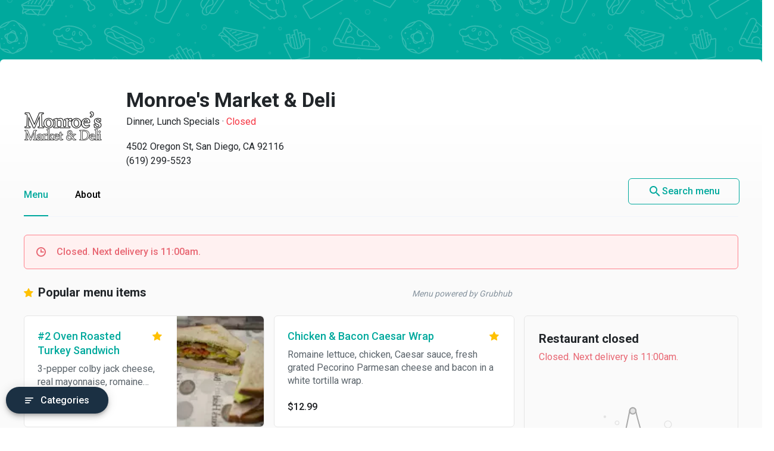

--- FILE ---
content_type: text/html
request_url: https://menupages.com/monroes-market-deli/4502-oregon-st-san-diego
body_size: 70754
content:
<!DOCTYPE html>
<html lang="en" data-vue-meta-server-rendered>

<head>
  <title data-vue-meta="true">Monroe&#x27;s Market &amp; Deli Menu - San Diego, CA Restaurant</title>
  <meta http-equiv="X-UA-Compatible" content="IE=edge">
  <meta charset="utf-8">
  <meta name="viewport" content="width=device-width, initial-scale=1, minimal-ui">
  <meta data-vue-meta="true" name="theme-color" content="#00a99d"/><meta data-vue-meta="true" name="description" content="Menu, hours, photos, and more for Monroe&#x27;s Market &amp; Deli located at 4502 Oregon St, San Diego, CA, 92116-3049, offering Subs, Dinner, Sandwiches and Lunch Specials. Order online from Monroe&#x27;s Market &amp; Deli on MenuPages. Delivery or takeout  ..."/>
  <link data-vue-meta="true" rel="shortcut icon" type="image/x-icon" href="/favicon-f37b558582d7143701202184de7ff5da.ico"/><link data-vue-meta="true" rel="canonical" href="https://menupages.com/monroes-market-deli/4502-oregon-st-san-diego"/><link data-vue-meta="true" rel="preconnect" href="https://www.google-analytics.com"/><link data-vue-meta="true" rel="preconnect" href="https://www.googletagmanager.com"/><link data-vue-meta="true" rel="preconnect" href="https://fonts.googleapis.com"/>

  <script>
      window.dataLayer = window.dataLayer || [];
  </script>

  <script>
    //Optimize plug-in
    (function(i,s,o,g,r,a,m){i['GoogleAnalyticsObject']=r;i[r]=i[r]||function(){
    (i[r].q=i[r].q||[]).push(arguments)},i[r].l=1*new Date();a=s.createElement(o),
    m=s.getElementsByTagName(o)[0];a.async=1;a.src=g;m.parentNode.insertBefore(a,m)
    })(window,document,'script','https://www.google-analytics.com/analytics.js','ga');

    //Analytics tracker, needs to match the Analytics GTM settings
    ga('create', {
      trackingId: 'UA-1254261-8',
      cookieDomain: 'auto',
      name: 'menupages_singlepageapp_tracker'
    });
    
    ga('menupages_singlepageapp_tracker.require', 'GTM-K9PPLQ5');
    window.ABTestingStatus = 'optimize enabled';
  </script>

  <link href='https://fonts.googleapis.com/css?family=Roboto:300,400,500,700|Material+Icons' rel="stylesheet">
  <style data-vue-meta="true" type="text/css" id="vuetify-theme-stylesheet">a { color: #00a99d; }
.primary {
  background-color: #00a99d !important;
  border-color: #00a99d !important;
}
.primary--text {
  color: #00a99d !important;
}
.primary--text input,
.primary--text textarea {
  caret-color: #00a99d !important;
}
.primary--after::after {
  background: #00a99d !important;
}
.primary.lighten-5 {
  background-color: #baffff !important;
  border-color: #baffff !important;
}
.primary--text.text--lighten-5 {
  color: #baffff !important;
}
.primary--text.text--lighten-5 input,
.primary--text.text--lighten-5 textarea {
  caret-color: #baffff !important;
}
.primary.lighten-5--after::after {
  background: #baffff !important;
}
.primary.lighten-4 {
  background-color: #9cffff !important;
  border-color: #9cffff !important;
}
.primary--text.text--lighten-4 {
  color: #9cffff !important;
}
.primary--text.text--lighten-4 input,
.primary--text.text--lighten-4 textarea {
  caret-color: #9cffff !important;
}
.primary.lighten-4--after::after {
  background: #9cffff !important;
}
.primary.lighten-3 {
  background-color: #7efef0 !important;
  border-color: #7efef0 !important;
}
.primary--text.text--lighten-3 {
  color: #7efef0 !important;
}
.primary--text.text--lighten-3 input,
.primary--text.text--lighten-3 textarea {
  caret-color: #7efef0 !important;
}
.primary.lighten-3--after::after {
  background: #7efef0 !important;
}
.primary.lighten-2 {
  background-color: #5ee1d3 !important;
  border-color: #5ee1d3 !important;
}
.primary--text.text--lighten-2 {
  color: #5ee1d3 !important;
}
.primary--text.text--lighten-2 input,
.primary--text.text--lighten-2 textarea {
  caret-color: #5ee1d3 !important;
}
.primary.lighten-2--after::after {
  background: #5ee1d3 !important;
}
.primary.lighten-1 {
  background-color: #3cc5b8 !important;
  border-color: #3cc5b8 !important;
}
.primary--text.text--lighten-1 {
  color: #3cc5b8 !important;
}
.primary--text.text--lighten-1 input,
.primary--text.text--lighten-1 textarea {
  caret-color: #3cc5b8 !important;
}
.primary.lighten-1--after::after {
  background: #3cc5b8 !important;
}
.primary.darken-1 {
  background-color: #008e83 !important;
  border-color: #008e83 !important;
}
.primary--text.text--darken-1 {
  color: #008e83 !important;
}
.primary--text.text--darken-1 input,
.primary--text.text--darken-1 textarea {
  caret-color: #008e83 !important;
}
.primary.darken-1--after::after {
  background: #008e83 !important;
}
.primary.darken-2 {
  background-color: #00746a !important;
  border-color: #00746a !important;
}
.primary--text.text--darken-2 {
  color: #00746a !important;
}
.primary--text.text--darken-2 input,
.primary--text.text--darken-2 textarea {
  caret-color: #00746a !important;
}
.primary.darken-2--after::after {
  background: #00746a !important;
}
.primary.darken-3 {
  background-color: #005b52 !important;
  border-color: #005b52 !important;
}
.primary--text.text--darken-3 {
  color: #005b52 !important;
}
.primary--text.text--darken-3 input,
.primary--text.text--darken-3 textarea {
  caret-color: #005b52 !important;
}
.primary.darken-3--after::after {
  background: #005b52 !important;
}
.primary.darken-4 {
  background-color: #00423b !important;
  border-color: #00423b !important;
}
.primary--text.text--darken-4 {
  color: #00423b !important;
}
.primary--text.text--darken-4 input,
.primary--text.text--darken-4 textarea {
  caret-color: #00423b !important;
}
.primary.darken-4--after::after {
  background: #00423b !important;
}
.secondary {
  background-color: #424242 !important;
  border-color: #424242 !important;
}
.secondary--text {
  color: #424242 !important;
}
.secondary--text input,
.secondary--text textarea {
  caret-color: #424242 !important;
}
.secondary--after::after {
  background: #424242 !important;
}
.secondary.lighten-5 {
  background-color: #c1c1c1 !important;
  border-color: #c1c1c1 !important;
}
.secondary--text.text--lighten-5 {
  color: #c1c1c1 !important;
}
.secondary--text.text--lighten-5 input,
.secondary--text.text--lighten-5 textarea {
  caret-color: #c1c1c1 !important;
}
.secondary.lighten-5--after::after {
  background: #c1c1c1 !important;
}
.secondary.lighten-4 {
  background-color: #a6a6a6 !important;
  border-color: #a6a6a6 !important;
}
.secondary--text.text--lighten-4 {
  color: #a6a6a6 !important;
}
.secondary--text.text--lighten-4 input,
.secondary--text.text--lighten-4 textarea {
  caret-color: #a6a6a6 !important;
}
.secondary.lighten-4--after::after {
  background: #a6a6a6 !important;
}
.secondary.lighten-3 {
  background-color: #8b8b8b !important;
  border-color: #8b8b8b !important;
}
.secondary--text.text--lighten-3 {
  color: #8b8b8b !important;
}
.secondary--text.text--lighten-3 input,
.secondary--text.text--lighten-3 textarea {
  caret-color: #8b8b8b !important;
}
.secondary.lighten-3--after::after {
  background: #8b8b8b !important;
}
.secondary.lighten-2 {
  background-color: #727272 !important;
  border-color: #727272 !important;
}
.secondary--text.text--lighten-2 {
  color: #727272 !important;
}
.secondary--text.text--lighten-2 input,
.secondary--text.text--lighten-2 textarea {
  caret-color: #727272 !important;
}
.secondary.lighten-2--after::after {
  background: #727272 !important;
}
.secondary.lighten-1 {
  background-color: #595959 !important;
  border-color: #595959 !important;
}
.secondary--text.text--lighten-1 {
  color: #595959 !important;
}
.secondary--text.text--lighten-1 input,
.secondary--text.text--lighten-1 textarea {
  caret-color: #595959 !important;
}
.secondary.lighten-1--after::after {
  background: #595959 !important;
}
.secondary.darken-1 {
  background-color: #2c2c2c !important;
  border-color: #2c2c2c !important;
}
.secondary--text.text--darken-1 {
  color: #2c2c2c !important;
}
.secondary--text.text--darken-1 input,
.secondary--text.text--darken-1 textarea {
  caret-color: #2c2c2c !important;
}
.secondary.darken-1--after::after {
  background: #2c2c2c !important;
}
.secondary.darken-2 {
  background-color: #171717 !important;
  border-color: #171717 !important;
}
.secondary--text.text--darken-2 {
  color: #171717 !important;
}
.secondary--text.text--darken-2 input,
.secondary--text.text--darken-2 textarea {
  caret-color: #171717 !important;
}
.secondary.darken-2--after::after {
  background: #171717 !important;
}
.secondary.darken-3 {
  background-color: #000000 !important;
  border-color: #000000 !important;
}
.secondary--text.text--darken-3 {
  color: #000000 !important;
}
.secondary--text.text--darken-3 input,
.secondary--text.text--darken-3 textarea {
  caret-color: #000000 !important;
}
.secondary.darken-3--after::after {
  background: #000000 !important;
}
.secondary.darken-4 {
  background-color: #000000 !important;
  border-color: #000000 !important;
}
.secondary--text.text--darken-4 {
  color: #000000 !important;
}
.secondary--text.text--darken-4 input,
.secondary--text.text--darken-4 textarea {
  caret-color: #000000 !important;
}
.secondary.darken-4--after::after {
  background: #000000 !important;
}
.accent {
  background-color: #00a99d !important;
  border-color: #00a99d !important;
}
.accent--text {
  color: #00a99d !important;
}
.accent--text input,
.accent--text textarea {
  caret-color: #00a99d !important;
}
.accent--after::after {
  background: #00a99d !important;
}
.accent.lighten-5 {
  background-color: #baffff !important;
  border-color: #baffff !important;
}
.accent--text.text--lighten-5 {
  color: #baffff !important;
}
.accent--text.text--lighten-5 input,
.accent--text.text--lighten-5 textarea {
  caret-color: #baffff !important;
}
.accent.lighten-5--after::after {
  background: #baffff !important;
}
.accent.lighten-4 {
  background-color: #9cffff !important;
  border-color: #9cffff !important;
}
.accent--text.text--lighten-4 {
  color: #9cffff !important;
}
.accent--text.text--lighten-4 input,
.accent--text.text--lighten-4 textarea {
  caret-color: #9cffff !important;
}
.accent.lighten-4--after::after {
  background: #9cffff !important;
}
.accent.lighten-3 {
  background-color: #7efef0 !important;
  border-color: #7efef0 !important;
}
.accent--text.text--lighten-3 {
  color: #7efef0 !important;
}
.accent--text.text--lighten-3 input,
.accent--text.text--lighten-3 textarea {
  caret-color: #7efef0 !important;
}
.accent.lighten-3--after::after {
  background: #7efef0 !important;
}
.accent.lighten-2 {
  background-color: #5ee1d3 !important;
  border-color: #5ee1d3 !important;
}
.accent--text.text--lighten-2 {
  color: #5ee1d3 !important;
}
.accent--text.text--lighten-2 input,
.accent--text.text--lighten-2 textarea {
  caret-color: #5ee1d3 !important;
}
.accent.lighten-2--after::after {
  background: #5ee1d3 !important;
}
.accent.lighten-1 {
  background-color: #3cc5b8 !important;
  border-color: #3cc5b8 !important;
}
.accent--text.text--lighten-1 {
  color: #3cc5b8 !important;
}
.accent--text.text--lighten-1 input,
.accent--text.text--lighten-1 textarea {
  caret-color: #3cc5b8 !important;
}
.accent.lighten-1--after::after {
  background: #3cc5b8 !important;
}
.accent.darken-1 {
  background-color: #008e83 !important;
  border-color: #008e83 !important;
}
.accent--text.text--darken-1 {
  color: #008e83 !important;
}
.accent--text.text--darken-1 input,
.accent--text.text--darken-1 textarea {
  caret-color: #008e83 !important;
}
.accent.darken-1--after::after {
  background: #008e83 !important;
}
.accent.darken-2 {
  background-color: #00746a !important;
  border-color: #00746a !important;
}
.accent--text.text--darken-2 {
  color: #00746a !important;
}
.accent--text.text--darken-2 input,
.accent--text.text--darken-2 textarea {
  caret-color: #00746a !important;
}
.accent.darken-2--after::after {
  background: #00746a !important;
}
.accent.darken-3 {
  background-color: #005b52 !important;
  border-color: #005b52 !important;
}
.accent--text.text--darken-3 {
  color: #005b52 !important;
}
.accent--text.text--darken-3 input,
.accent--text.text--darken-3 textarea {
  caret-color: #005b52 !important;
}
.accent.darken-3--after::after {
  background: #005b52 !important;
}
.accent.darken-4 {
  background-color: #00423b !important;
  border-color: #00423b !important;
}
.accent--text.text--darken-4 {
  color: #00423b !important;
}
.accent--text.text--darken-4 input,
.accent--text.text--darken-4 textarea {
  caret-color: #00423b !important;
}
.accent.darken-4--after::after {
  background: #00423b !important;
}
.error {
  background-color: #ff5252 !important;
  border-color: #ff5252 !important;
}
.error--text {
  color: #ff5252 !important;
}
.error--text input,
.error--text textarea {
  caret-color: #ff5252 !important;
}
.error--after::after {
  background: #ff5252 !important;
}
.info {
  background-color: #2196f3 !important;
  border-color: #2196f3 !important;
}
.info--text {
  color: #2196f3 !important;
}
.info--text input,
.info--text textarea {
  caret-color: #2196f3 !important;
}
.info--after::after {
  background: #2196f3 !important;
}
.success {
  background-color: #4caf50 !important;
  border-color: #4caf50 !important;
}
.success--text {
  color: #4caf50 !important;
}
.success--text input,
.success--text textarea {
  caret-color: #4caf50 !important;
}
.success--after::after {
  background: #4caf50 !important;
}
.warning {
  background-color: #ffc107 !important;
  border-color: #ffc107 !important;
}
.warning--text {
  color: #ffc107 !important;
}
.warning--text input,
.warning--text textarea {
  caret-color: #ffc107 !important;
}
.warning--after::after {
  background: #ffc107 !important;
}</style>
  <style data-vue-ssr-id="3aec9089:0 2e218cc2:0 bd40d4fa:0 71d337f6:0 e4b58690:0 4abe7ada:0 5ecea2b8:0 293995b8:0 9aaafa50:0 3b2cc7da:0 57003b38:0 4a5efe38:0 79a23b90:0 46816b75:0 2b8ce0c0:0 02da390f:0 110ac8ba:0 19b2cd70:0 18dabd75:0 7662a2c5:0 58cd13db:0 dcc9f936:0 bd065f78:0 f6ae9a86:0 29322de1:0 41b014ba:0 0b0e4d0b:0 050e4162:0 63d661f4:0">/*!
 * Bootstrap Grid v4.0.0 (https://getbootstrap.com)
 * Copyright 2011-2018 The Bootstrap Authors
 * Copyright 2011-2018 Twitter, Inc.
 * Licensed under MIT (https://github.com/twbs/bootstrap/blob/master/LICENSE)
 */@-ms-viewport{width:device-width}html{box-sizing:border-box;-ms-overflow-style:scrollbar}*,:after,:before{box-sizing:inherit}.row{display:-webkit-box;display:-ms-flexbox;display:flex;-ms-flex-wrap:wrap;flex-wrap:wrap}.no-gutters,.row{margin-right:0;margin-left:0}.no-gutters>.col,.no-gutters>[class*=col-]{padding-right:0;padding-left:0}.col,.col-1,.col-2,.col-3,.col-4,.col-5,.col-6,.col-7,.col-8,.col-9,.col-10,.col-11,.col-12,.col-auto,.col-md,.col-md-1,.col-md-2,.col-md-3,.col-md-4,.col-md-5,.col-md-6,.col-md-7,.col-md-8,.col-md-9,.col-md-10,.col-md-11,.col-md-12,.col-md-auto,.col-sm,.col-sm-1,.col-sm-2,.col-sm-3,.col-sm-4,.col-sm-5,.col-sm-6,.col-sm-7,.col-sm-8,.col-sm-9,.col-sm-10,.col-sm-11,.col-sm-12,.col-sm-auto{position:relative;width:100%;min-height:1px;padding-right:15px;padding-left:15px}.col{-ms-flex-preferred-size:0;flex-basis:0;-webkit-box-flex:1;-ms-flex-positive:1;flex-grow:1;max-width:100%}.col-1{-ms-flex:0 0 8.333333%;flex:0 0 8.333333%;max-width:8.333333%}.col-1,.col-2{-webkit-box-flex:0}.col-2{-ms-flex:0 0 16.666667%;flex:0 0 16.666667%;max-width:16.666667%}.col-3{-ms-flex:0 0 25%;flex:0 0 25%;max-width:25%}.col-3,.col-4{-webkit-box-flex:0}.col-4{-ms-flex:0 0 33.333333%;flex:0 0 33.333333%;max-width:33.333333%}.col-5{-ms-flex:0 0 41.666667%;flex:0 0 41.666667%;max-width:41.666667%}.col-5,.col-6{-webkit-box-flex:0}.col-6{-ms-flex:0 0 50%;flex:0 0 50%;max-width:50%}.col-7{-ms-flex:0 0 58.333333%;flex:0 0 58.333333%;max-width:58.333333%}.col-7,.col-8{-webkit-box-flex:0}.col-8{-ms-flex:0 0 66.666667%;flex:0 0 66.666667%;max-width:66.666667%}.col-9{-ms-flex:0 0 75%;flex:0 0 75%;max-width:75%}.col-9,.col-10{-webkit-box-flex:0}.col-10{-ms-flex:0 0 83.333333%;flex:0 0 83.333333%;max-width:83.333333%}.col-11{-ms-flex:0 0 91.666667%;flex:0 0 91.666667%;max-width:91.666667%}.col-11,.col-12{-webkit-box-flex:0}.col-12{-ms-flex:0 0 100%;flex:0 0 100%;max-width:100%}@media (min-width:576px){.col-sm{-ms-flex-preferred-size:0;flex-basis:0;-webkit-box-flex:1;-ms-flex-positive:1;flex-grow:1;max-width:100%}.col-sm-1{-webkit-box-flex:0;-ms-flex:0 0 8.333333%;flex:0 0 8.333333%;max-width:8.333333%}.col-sm-2{-webkit-box-flex:0;-ms-flex:0 0 16.666667%;flex:0 0 16.666667%;max-width:16.666667%}.col-sm-3{-webkit-box-flex:0;-ms-flex:0 0 25%;flex:0 0 25%;max-width:25%}.col-sm-4{-webkit-box-flex:0;-ms-flex:0 0 33.333333%;flex:0 0 33.333333%;max-width:33.333333%}.col-sm-5{-webkit-box-flex:0;-ms-flex:0 0 41.666667%;flex:0 0 41.666667%;max-width:41.666667%}.col-sm-6{-webkit-box-flex:0;-ms-flex:0 0 50%;flex:0 0 50%;max-width:50%}.col-sm-7{-webkit-box-flex:0;-ms-flex:0 0 58.333333%;flex:0 0 58.333333%;max-width:58.333333%}.col-sm-8{-webkit-box-flex:0;-ms-flex:0 0 66.666667%;flex:0 0 66.666667%;max-width:66.666667%}.col-sm-9{-webkit-box-flex:0;-ms-flex:0 0 75%;flex:0 0 75%;max-width:75%}.col-sm-10{-webkit-box-flex:0;-ms-flex:0 0 83.333333%;flex:0 0 83.333333%;max-width:83.333333%}.col-sm-11{-webkit-box-flex:0;-ms-flex:0 0 91.666667%;flex:0 0 91.666667%;max-width:91.666667%}.col-sm-12{-webkit-box-flex:0;-ms-flex:0 0 100%;flex:0 0 100%;max-width:100%}}@media (min-width:769px){.col-md{-ms-flex-preferred-size:0;flex-basis:0;-webkit-box-flex:1;-ms-flex-positive:1;flex-grow:1;max-width:100%}.col-md-1{-webkit-box-flex:0;-ms-flex:0 0 8.333333%;flex:0 0 8.333333%;max-width:8.333333%}.col-md-2{-webkit-box-flex:0;-ms-flex:0 0 16.666667%;flex:0 0 16.666667%;max-width:16.666667%}.col-md-3{-webkit-box-flex:0;-ms-flex:0 0 25%;flex:0 0 25%;max-width:25%}.col-md-4{-webkit-box-flex:0;-ms-flex:0 0 33.333333%;flex:0 0 33.333333%;max-width:33.333333%}.col-md-5{-webkit-box-flex:0;-ms-flex:0 0 41.666667%;flex:0 0 41.666667%;max-width:41.666667%}.col-md-6{-webkit-box-flex:0;-ms-flex:0 0 50%;flex:0 0 50%;max-width:50%}.col-md-7{-webkit-box-flex:0;-ms-flex:0 0 58.333333%;flex:0 0 58.333333%;max-width:58.333333%}.col-md-8{-webkit-box-flex:0;-ms-flex:0 0 66.666667%;flex:0 0 66.666667%;max-width:66.666667%}.col-md-9{-webkit-box-flex:0;-ms-flex:0 0 75%;flex:0 0 75%;max-width:75%}.col-md-10{-webkit-box-flex:0;-ms-flex:0 0 83.333333%;flex:0 0 83.333333%;max-width:83.333333%}.col-md-11{-webkit-box-flex:0;-ms-flex:0 0 91.666667%;flex:0 0 91.666667%;max-width:91.666667%}.col-md-12{-webkit-box-flex:0;-ms-flex:0 0 100%;flex:0 0 100%;max-width:100%}}.d-none{display:none!important}.d-block{display:block!important}.d-flex{display:-webkit-box!important;display:-ms-flexbox!important;display:flex!important}@media (min-width:769px){.d-md-none{display:none!important}.d-md-block{display:block!important}}.flex-nowrap{-ms-flex-wrap:nowrap!important;flex-wrap:nowrap!important}.justify-content-between{-webkit-box-pack:justify!important;-ms-flex-pack:justify!important;justify-content:space-between!important}.align-items-center{-webkit-box-align:center!important;-ms-flex-align:center!important;align-items:center!important}.justify-content-center{-webkit-box-pack:center!important;-ms-flex-pack:center!important;justify-content:center!important}
@-moz-keyframes shake{59%{margin-left:0}60%,80%{margin-left:2px}70%,90%{margin-left:-2px}}@-webkit-keyframes shake{59%{margin-left:0}60%,80%{margin-left:2px}70%,90%{margin-left:-2px}}@-o-keyframes shake{59%{margin-left:0}60%,80%{margin-left:2px}70%,90%{margin-left:-2px}}@keyframes shake{59%{margin-left:0}60%,80%{margin-left:2px}70%,90%{margin-left:-2px}}.black{background-color:#000!important;border-color:#000!important}.black--text{color:#000!important}.black--text input,.black--text textarea{caret-color:#000!important}.black--after:after{background:#000!important}.white{background-color:#fff!important;border-color:#fff!important}.white--text{color:#fff!important}.white--text input,.white--text textarea{caret-color:#fff!important}.white--after:after{background:#fff!important}.transparent{background-color:transparent!important;border-color:transparent!important}.transparent--text{color:transparent!important}.transparent--text input,.transparent--text textarea{caret-color:transparent!important}.transparent--after:after{background:transparent!important}.red{background-color:#f44336!important;border-color:#f44336!important}.red--text{color:#f44336!important}.red--text input,.red--text textarea{caret-color:#f44336!important}.red--after:after{background:#f44336!important}.red.lighten-5{border-color:#ffebee!important}.red.lighten-5,.red.lighten-5--after:after{background-color:#ffebee!important}.red--text.text--lighten-5{color:#ffebee!important}.red--text.text--lighten-5 input,.red--text.text--lighten-5 textarea{caret-color:#ffebee!important}.red.lighten-4{border-color:#ffcdd2!important}.red.lighten-4,.red.lighten-4--after:after{background-color:#ffcdd2!important}.red--text.text--lighten-4{color:#ffcdd2!important}.red--text.text--lighten-4 input,.red--text.text--lighten-4 textarea{caret-color:#ffcdd2!important}.red.lighten-3{border-color:#ef9a9a!important}.red.lighten-3,.red.lighten-3--after:after{background-color:#ef9a9a!important}.red--text.text--lighten-3{color:#ef9a9a!important}.red--text.text--lighten-3 input,.red--text.text--lighten-3 textarea{caret-color:#ef9a9a!important}.red.lighten-2{border-color:#e57373!important}.red.lighten-2,.red.lighten-2--after:after{background-color:#e57373!important}.red--text.text--lighten-2{color:#e57373!important}.red--text.text--lighten-2 input,.red--text.text--lighten-2 textarea{caret-color:#e57373!important}.red.lighten-1{border-color:#ef5350!important}.red.lighten-1,.red.lighten-1--after:after{background-color:#ef5350!important}.red--text.text--lighten-1{color:#ef5350!important}.red--text.text--lighten-1 input,.red--text.text--lighten-1 textarea{caret-color:#ef5350!important}.red.darken-1{border-color:#e53935!important}.red.darken-1,.red.darken-1--after:after{background-color:#e53935!important}.red--text.text--darken-1{color:#e53935!important}.red--text.text--darken-1 input,.red--text.text--darken-1 textarea{caret-color:#e53935!important}.red.darken-2{border-color:#d32f2f!important}.red.darken-2,.red.darken-2--after:after{background-color:#d32f2f!important}.red--text.text--darken-2{color:#d32f2f!important}.red--text.text--darken-2 input,.red--text.text--darken-2 textarea{caret-color:#d32f2f!important}.red.darken-3{border-color:#c62828!important}.red.darken-3,.red.darken-3--after:after{background-color:#c62828!important}.red--text.text--darken-3{color:#c62828!important}.red--text.text--darken-3 input,.red--text.text--darken-3 textarea{caret-color:#c62828!important}.red.darken-4{border-color:#b71c1c!important}.red.darken-4,.red.darken-4--after:after{background-color:#b71c1c!important}.red--text.text--darken-4{color:#b71c1c!important}.red--text.text--darken-4 input,.red--text.text--darken-4 textarea{caret-color:#b71c1c!important}.red.accent-1{border-color:#ff8a80!important}.red.accent-1,.red.accent-1--after:after{background-color:#ff8a80!important}.red--text.text--accent-1{color:#ff8a80!important}.red--text.text--accent-1 input,.red--text.text--accent-1 textarea{caret-color:#ff8a80!important}.red.accent-2{border-color:#ff5252!important}.red.accent-2,.red.accent-2--after:after{background-color:#ff5252!important}.red--text.text--accent-2{color:#ff5252!important}.red--text.text--accent-2 input,.red--text.text--accent-2 textarea{caret-color:#ff5252!important}.red.accent-3{border-color:#ff1744!important}.red.accent-3,.red.accent-3--after:after{background-color:#ff1744!important}.red--text.text--accent-3{color:#ff1744!important}.red--text.text--accent-3 input,.red--text.text--accent-3 textarea{caret-color:#ff1744!important}.red.accent-4{border-color:#d50000!important}.red.accent-4,.red.accent-4--after:after{background-color:#d50000!important}.red--text.text--accent-4{color:#d50000!important}.red--text.text--accent-4 input,.red--text.text--accent-4 textarea{caret-color:#d50000!important}.pink{background-color:#e91e63!important;border-color:#e91e63!important}.pink--text{color:#e91e63!important}.pink--text input,.pink--text textarea{caret-color:#e91e63!important}.pink--after:after{background:#e91e63!important}.pink.lighten-5{border-color:#fce4ec!important}.pink.lighten-5,.pink.lighten-5--after:after{background-color:#fce4ec!important}.pink--text.text--lighten-5{color:#fce4ec!important}.pink--text.text--lighten-5 input,.pink--text.text--lighten-5 textarea{caret-color:#fce4ec!important}.pink.lighten-4{border-color:#f8bbd0!important}.pink.lighten-4,.pink.lighten-4--after:after{background-color:#f8bbd0!important}.pink--text.text--lighten-4{color:#f8bbd0!important}.pink--text.text--lighten-4 input,.pink--text.text--lighten-4 textarea{caret-color:#f8bbd0!important}.pink.lighten-3{border-color:#f48fb1!important}.pink.lighten-3,.pink.lighten-3--after:after{background-color:#f48fb1!important}.pink--text.text--lighten-3{color:#f48fb1!important}.pink--text.text--lighten-3 input,.pink--text.text--lighten-3 textarea{caret-color:#f48fb1!important}.pink.lighten-2{border-color:#f06292!important}.pink.lighten-2,.pink.lighten-2--after:after{background-color:#f06292!important}.pink--text.text--lighten-2{color:#f06292!important}.pink--text.text--lighten-2 input,.pink--text.text--lighten-2 textarea{caret-color:#f06292!important}.pink.lighten-1{border-color:#ec407a!important}.pink.lighten-1,.pink.lighten-1--after:after{background-color:#ec407a!important}.pink--text.text--lighten-1{color:#ec407a!important}.pink--text.text--lighten-1 input,.pink--text.text--lighten-1 textarea{caret-color:#ec407a!important}.pink.darken-1{border-color:#d81b60!important}.pink.darken-1,.pink.darken-1--after:after{background-color:#d81b60!important}.pink--text.text--darken-1{color:#d81b60!important}.pink--text.text--darken-1 input,.pink--text.text--darken-1 textarea{caret-color:#d81b60!important}.pink.darken-2{border-color:#c2185b!important}.pink.darken-2,.pink.darken-2--after:after{background-color:#c2185b!important}.pink--text.text--darken-2{color:#c2185b!important}.pink--text.text--darken-2 input,.pink--text.text--darken-2 textarea{caret-color:#c2185b!important}.pink.darken-3{border-color:#ad1457!important}.pink.darken-3,.pink.darken-3--after:after{background-color:#ad1457!important}.pink--text.text--darken-3{color:#ad1457!important}.pink--text.text--darken-3 input,.pink--text.text--darken-3 textarea{caret-color:#ad1457!important}.pink.darken-4{border-color:#880e4f!important}.pink.darken-4,.pink.darken-4--after:after{background-color:#880e4f!important}.pink--text.text--darken-4{color:#880e4f!important}.pink--text.text--darken-4 input,.pink--text.text--darken-4 textarea{caret-color:#880e4f!important}.pink.accent-1{border-color:#ff80ab!important}.pink.accent-1,.pink.accent-1--after:after{background-color:#ff80ab!important}.pink--text.text--accent-1{color:#ff80ab!important}.pink--text.text--accent-1 input,.pink--text.text--accent-1 textarea{caret-color:#ff80ab!important}.pink.accent-2{border-color:#ff4081!important}.pink.accent-2,.pink.accent-2--after:after{background-color:#ff4081!important}.pink--text.text--accent-2{color:#ff4081!important}.pink--text.text--accent-2 input,.pink--text.text--accent-2 textarea{caret-color:#ff4081!important}.pink.accent-3{border-color:#f50057!important}.pink.accent-3,.pink.accent-3--after:after{background-color:#f50057!important}.pink--text.text--accent-3{color:#f50057!important}.pink--text.text--accent-3 input,.pink--text.text--accent-3 textarea{caret-color:#f50057!important}.pink.accent-4{border-color:#c51162!important}.pink.accent-4,.pink.accent-4--after:after{background-color:#c51162!important}.pink--text.text--accent-4{color:#c51162!important}.pink--text.text--accent-4 input,.pink--text.text--accent-4 textarea{caret-color:#c51162!important}.purple{background-color:#9c27b0!important;border-color:#9c27b0!important}.purple--text{color:#9c27b0!important}.purple--text input,.purple--text textarea{caret-color:#9c27b0!important}.purple--after:after{background:#9c27b0!important}.purple.lighten-5{border-color:#f3e5f5!important}.purple.lighten-5,.purple.lighten-5--after:after{background-color:#f3e5f5!important}.purple--text.text--lighten-5{color:#f3e5f5!important}.purple--text.text--lighten-5 input,.purple--text.text--lighten-5 textarea{caret-color:#f3e5f5!important}.purple.lighten-4{border-color:#e1bee7!important}.purple.lighten-4,.purple.lighten-4--after:after{background-color:#e1bee7!important}.purple--text.text--lighten-4{color:#e1bee7!important}.purple--text.text--lighten-4 input,.purple--text.text--lighten-4 textarea{caret-color:#e1bee7!important}.purple.lighten-3{border-color:#ce93d8!important}.purple.lighten-3,.purple.lighten-3--after:after{background-color:#ce93d8!important}.purple--text.text--lighten-3{color:#ce93d8!important}.purple--text.text--lighten-3 input,.purple--text.text--lighten-3 textarea{caret-color:#ce93d8!important}.purple.lighten-2{border-color:#ba68c8!important}.purple.lighten-2,.purple.lighten-2--after:after{background-color:#ba68c8!important}.purple--text.text--lighten-2{color:#ba68c8!important}.purple--text.text--lighten-2 input,.purple--text.text--lighten-2 textarea{caret-color:#ba68c8!important}.purple.lighten-1{border-color:#ab47bc!important}.purple.lighten-1,.purple.lighten-1--after:after{background-color:#ab47bc!important}.purple--text.text--lighten-1{color:#ab47bc!important}.purple--text.text--lighten-1 input,.purple--text.text--lighten-1 textarea{caret-color:#ab47bc!important}.purple.darken-1{border-color:#8e24aa!important}.purple.darken-1,.purple.darken-1--after:after{background-color:#8e24aa!important}.purple--text.text--darken-1{color:#8e24aa!important}.purple--text.text--darken-1 input,.purple--text.text--darken-1 textarea{caret-color:#8e24aa!important}.purple.darken-2{border-color:#7b1fa2!important}.purple.darken-2,.purple.darken-2--after:after{background-color:#7b1fa2!important}.purple--text.text--darken-2{color:#7b1fa2!important}.purple--text.text--darken-2 input,.purple--text.text--darken-2 textarea{caret-color:#7b1fa2!important}.purple.darken-3{border-color:#6a1b9a!important}.purple.darken-3,.purple.darken-3--after:after{background-color:#6a1b9a!important}.purple--text.text--darken-3{color:#6a1b9a!important}.purple--text.text--darken-3 input,.purple--text.text--darken-3 textarea{caret-color:#6a1b9a!important}.purple.darken-4{border-color:#4a148c!important}.purple.darken-4,.purple.darken-4--after:after{background-color:#4a148c!important}.purple--text.text--darken-4{color:#4a148c!important}.purple--text.text--darken-4 input,.purple--text.text--darken-4 textarea{caret-color:#4a148c!important}.purple.accent-1{border-color:#ea80fc!important}.purple.accent-1,.purple.accent-1--after:after{background-color:#ea80fc!important}.purple--text.text--accent-1{color:#ea80fc!important}.purple--text.text--accent-1 input,.purple--text.text--accent-1 textarea{caret-color:#ea80fc!important}.purple.accent-2{border-color:#e040fb!important}.purple.accent-2,.purple.accent-2--after:after{background-color:#e040fb!important}.purple--text.text--accent-2{color:#e040fb!important}.purple--text.text--accent-2 input,.purple--text.text--accent-2 textarea{caret-color:#e040fb!important}.purple.accent-3{border-color:#d500f9!important}.purple.accent-3,.purple.accent-3--after:after{background-color:#d500f9!important}.purple--text.text--accent-3{color:#d500f9!important}.purple--text.text--accent-3 input,.purple--text.text--accent-3 textarea{caret-color:#d500f9!important}.purple.accent-4{border-color:#a0f!important}.purple.accent-4,.purple.accent-4--after:after{background-color:#a0f!important}.purple--text.text--accent-4{color:#a0f!important}.purple--text.text--accent-4 input,.purple--text.text--accent-4 textarea{caret-color:#a0f!important}.deep-purple{background-color:#673ab7!important;border-color:#673ab7!important}.deep-purple--text{color:#673ab7!important}.deep-purple--text input,.deep-purple--text textarea{caret-color:#673ab7!important}.deep-purple--after:after{background:#673ab7!important}.deep-purple.lighten-5{border-color:#ede7f6!important}.deep-purple.lighten-5,.deep-purple.lighten-5--after:after{background-color:#ede7f6!important}.deep-purple--text.text--lighten-5{color:#ede7f6!important}.deep-purple--text.text--lighten-5 input,.deep-purple--text.text--lighten-5 textarea{caret-color:#ede7f6!important}.deep-purple.lighten-4{border-color:#d1c4e9!important}.deep-purple.lighten-4,.deep-purple.lighten-4--after:after{background-color:#d1c4e9!important}.deep-purple--text.text--lighten-4{color:#d1c4e9!important}.deep-purple--text.text--lighten-4 input,.deep-purple--text.text--lighten-4 textarea{caret-color:#d1c4e9!important}.deep-purple.lighten-3{border-color:#b39ddb!important}.deep-purple.lighten-3,.deep-purple.lighten-3--after:after{background-color:#b39ddb!important}.deep-purple--text.text--lighten-3{color:#b39ddb!important}.deep-purple--text.text--lighten-3 input,.deep-purple--text.text--lighten-3 textarea{caret-color:#b39ddb!important}.deep-purple.lighten-2{border-color:#9575cd!important}.deep-purple.lighten-2,.deep-purple.lighten-2--after:after{background-color:#9575cd!important}.deep-purple--text.text--lighten-2{color:#9575cd!important}.deep-purple--text.text--lighten-2 input,.deep-purple--text.text--lighten-2 textarea{caret-color:#9575cd!important}.deep-purple.lighten-1{border-color:#7e57c2!important}.deep-purple.lighten-1,.deep-purple.lighten-1--after:after{background-color:#7e57c2!important}.deep-purple--text.text--lighten-1{color:#7e57c2!important}.deep-purple--text.text--lighten-1 input,.deep-purple--text.text--lighten-1 textarea{caret-color:#7e57c2!important}.deep-purple.darken-1{border-color:#5e35b1!important}.deep-purple.darken-1,.deep-purple.darken-1--after:after{background-color:#5e35b1!important}.deep-purple--text.text--darken-1{color:#5e35b1!important}.deep-purple--text.text--darken-1 input,.deep-purple--text.text--darken-1 textarea{caret-color:#5e35b1!important}.deep-purple.darken-2{border-color:#512da8!important}.deep-purple.darken-2,.deep-purple.darken-2--after:after{background-color:#512da8!important}.deep-purple--text.text--darken-2{color:#512da8!important}.deep-purple--text.text--darken-2 input,.deep-purple--text.text--darken-2 textarea{caret-color:#512da8!important}.deep-purple.darken-3{border-color:#4527a0!important}.deep-purple.darken-3,.deep-purple.darken-3--after:after{background-color:#4527a0!important}.deep-purple--text.text--darken-3{color:#4527a0!important}.deep-purple--text.text--darken-3 input,.deep-purple--text.text--darken-3 textarea{caret-color:#4527a0!important}.deep-purple.darken-4{border-color:#311b92!important}.deep-purple.darken-4,.deep-purple.darken-4--after:after{background-color:#311b92!important}.deep-purple--text.text--darken-4{color:#311b92!important}.deep-purple--text.text--darken-4 input,.deep-purple--text.text--darken-4 textarea{caret-color:#311b92!important}.deep-purple.accent-1{border-color:#b388ff!important}.deep-purple.accent-1,.deep-purple.accent-1--after:after{background-color:#b388ff!important}.deep-purple--text.text--accent-1{color:#b388ff!important}.deep-purple--text.text--accent-1 input,.deep-purple--text.text--accent-1 textarea{caret-color:#b388ff!important}.deep-purple.accent-2{border-color:#7c4dff!important}.deep-purple.accent-2,.deep-purple.accent-2--after:after{background-color:#7c4dff!important}.deep-purple--text.text--accent-2{color:#7c4dff!important}.deep-purple--text.text--accent-2 input,.deep-purple--text.text--accent-2 textarea{caret-color:#7c4dff!important}.deep-purple.accent-3{border-color:#651fff!important}.deep-purple.accent-3,.deep-purple.accent-3--after:after{background-color:#651fff!important}.deep-purple--text.text--accent-3{color:#651fff!important}.deep-purple--text.text--accent-3 input,.deep-purple--text.text--accent-3 textarea{caret-color:#651fff!important}.deep-purple.accent-4{border-color:#6200ea!important}.deep-purple.accent-4,.deep-purple.accent-4--after:after{background-color:#6200ea!important}.deep-purple--text.text--accent-4{color:#6200ea!important}.deep-purple--text.text--accent-4 input,.deep-purple--text.text--accent-4 textarea{caret-color:#6200ea!important}.indigo{background-color:#3f51b5!important;border-color:#3f51b5!important}.indigo--text{color:#3f51b5!important}.indigo--text input,.indigo--text textarea{caret-color:#3f51b5!important}.indigo--after:after{background:#3f51b5!important}.indigo.lighten-5{border-color:#e8eaf6!important}.indigo.lighten-5,.indigo.lighten-5--after:after{background-color:#e8eaf6!important}.indigo--text.text--lighten-5{color:#e8eaf6!important}.indigo--text.text--lighten-5 input,.indigo--text.text--lighten-5 textarea{caret-color:#e8eaf6!important}.indigo.lighten-4{border-color:#c5cae9!important}.indigo.lighten-4,.indigo.lighten-4--after:after{background-color:#c5cae9!important}.indigo--text.text--lighten-4{color:#c5cae9!important}.indigo--text.text--lighten-4 input,.indigo--text.text--lighten-4 textarea{caret-color:#c5cae9!important}.indigo.lighten-3{border-color:#9fa8da!important}.indigo.lighten-3,.indigo.lighten-3--after:after{background-color:#9fa8da!important}.indigo--text.text--lighten-3{color:#9fa8da!important}.indigo--text.text--lighten-3 input,.indigo--text.text--lighten-3 textarea{caret-color:#9fa8da!important}.indigo.lighten-2{border-color:#7986cb!important}.indigo.lighten-2,.indigo.lighten-2--after:after{background-color:#7986cb!important}.indigo--text.text--lighten-2{color:#7986cb!important}.indigo--text.text--lighten-2 input,.indigo--text.text--lighten-2 textarea{caret-color:#7986cb!important}.indigo.lighten-1{border-color:#5c6bc0!important}.indigo.lighten-1,.indigo.lighten-1--after:after{background-color:#5c6bc0!important}.indigo--text.text--lighten-1{color:#5c6bc0!important}.indigo--text.text--lighten-1 input,.indigo--text.text--lighten-1 textarea{caret-color:#5c6bc0!important}.indigo.darken-1{border-color:#3949ab!important}.indigo.darken-1,.indigo.darken-1--after:after{background-color:#3949ab!important}.indigo--text.text--darken-1{color:#3949ab!important}.indigo--text.text--darken-1 input,.indigo--text.text--darken-1 textarea{caret-color:#3949ab!important}.indigo.darken-2{border-color:#303f9f!important}.indigo.darken-2,.indigo.darken-2--after:after{background-color:#303f9f!important}.indigo--text.text--darken-2{color:#303f9f!important}.indigo--text.text--darken-2 input,.indigo--text.text--darken-2 textarea{caret-color:#303f9f!important}.indigo.darken-3{border-color:#283593!important}.indigo.darken-3,.indigo.darken-3--after:after{background-color:#283593!important}.indigo--text.text--darken-3{color:#283593!important}.indigo--text.text--darken-3 input,.indigo--text.text--darken-3 textarea{caret-color:#283593!important}.indigo.darken-4{border-color:#1a237e!important}.indigo.darken-4,.indigo.darken-4--after:after{background-color:#1a237e!important}.indigo--text.text--darken-4{color:#1a237e!important}.indigo--text.text--darken-4 input,.indigo--text.text--darken-4 textarea{caret-color:#1a237e!important}.indigo.accent-1{border-color:#8c9eff!important}.indigo.accent-1,.indigo.accent-1--after:after{background-color:#8c9eff!important}.indigo--text.text--accent-1{color:#8c9eff!important}.indigo--text.text--accent-1 input,.indigo--text.text--accent-1 textarea{caret-color:#8c9eff!important}.indigo.accent-2{border-color:#536dfe!important}.indigo.accent-2,.indigo.accent-2--after:after{background-color:#536dfe!important}.indigo--text.text--accent-2{color:#536dfe!important}.indigo--text.text--accent-2 input,.indigo--text.text--accent-2 textarea{caret-color:#536dfe!important}.indigo.accent-3{border-color:#3d5afe!important}.indigo.accent-3,.indigo.accent-3--after:after{background-color:#3d5afe!important}.indigo--text.text--accent-3{color:#3d5afe!important}.indigo--text.text--accent-3 input,.indigo--text.text--accent-3 textarea{caret-color:#3d5afe!important}.indigo.accent-4{border-color:#304ffe!important}.indigo.accent-4,.indigo.accent-4--after:after{background-color:#304ffe!important}.indigo--text.text--accent-4{color:#304ffe!important}.indigo--text.text--accent-4 input,.indigo--text.text--accent-4 textarea{caret-color:#304ffe!important}.blue{background-color:#2196f3!important;border-color:#2196f3!important}.blue--text{color:#2196f3!important}.blue--text input,.blue--text textarea{caret-color:#2196f3!important}.blue--after:after{background:#2196f3!important}.blue.lighten-5{border-color:#e3f2fd!important}.blue.lighten-5,.blue.lighten-5--after:after{background-color:#e3f2fd!important}.blue--text.text--lighten-5{color:#e3f2fd!important}.blue--text.text--lighten-5 input,.blue--text.text--lighten-5 textarea{caret-color:#e3f2fd!important}.blue.lighten-4{border-color:#bbdefb!important}.blue.lighten-4,.blue.lighten-4--after:after{background-color:#bbdefb!important}.blue--text.text--lighten-4{color:#bbdefb!important}.blue--text.text--lighten-4 input,.blue--text.text--lighten-4 textarea{caret-color:#bbdefb!important}.blue.lighten-3{border-color:#90caf9!important}.blue.lighten-3,.blue.lighten-3--after:after{background-color:#90caf9!important}.blue--text.text--lighten-3{color:#90caf9!important}.blue--text.text--lighten-3 input,.blue--text.text--lighten-3 textarea{caret-color:#90caf9!important}.blue.lighten-2{border-color:#64b5f6!important}.blue.lighten-2,.blue.lighten-2--after:after{background-color:#64b5f6!important}.blue--text.text--lighten-2{color:#64b5f6!important}.blue--text.text--lighten-2 input,.blue--text.text--lighten-2 textarea{caret-color:#64b5f6!important}.blue.lighten-1{border-color:#42a5f5!important}.blue.lighten-1,.blue.lighten-1--after:after{background-color:#42a5f5!important}.blue--text.text--lighten-1{color:#42a5f5!important}.blue--text.text--lighten-1 input,.blue--text.text--lighten-1 textarea{caret-color:#42a5f5!important}.blue.darken-1{border-color:#1e88e5!important}.blue.darken-1,.blue.darken-1--after:after{background-color:#1e88e5!important}.blue--text.text--darken-1{color:#1e88e5!important}.blue--text.text--darken-1 input,.blue--text.text--darken-1 textarea{caret-color:#1e88e5!important}.blue.darken-2{border-color:#1976d2!important}.blue.darken-2,.blue.darken-2--after:after{background-color:#1976d2!important}.blue--text.text--darken-2{color:#1976d2!important}.blue--text.text--darken-2 input,.blue--text.text--darken-2 textarea{caret-color:#1976d2!important}.blue.darken-3{border-color:#1565c0!important}.blue.darken-3,.blue.darken-3--after:after{background-color:#1565c0!important}.blue--text.text--darken-3{color:#1565c0!important}.blue--text.text--darken-3 input,.blue--text.text--darken-3 textarea{caret-color:#1565c0!important}.blue.darken-4{border-color:#0d47a1!important}.blue.darken-4,.blue.darken-4--after:after{background-color:#0d47a1!important}.blue--text.text--darken-4{color:#0d47a1!important}.blue--text.text--darken-4 input,.blue--text.text--darken-4 textarea{caret-color:#0d47a1!important}.blue.accent-1{border-color:#82b1ff!important}.blue.accent-1,.blue.accent-1--after:after{background-color:#82b1ff!important}.blue--text.text--accent-1{color:#82b1ff!important}.blue--text.text--accent-1 input,.blue--text.text--accent-1 textarea{caret-color:#82b1ff!important}.blue.accent-2{border-color:#448aff!important}.blue.accent-2,.blue.accent-2--after:after{background-color:#448aff!important}.blue--text.text--accent-2{color:#448aff!important}.blue--text.text--accent-2 input,.blue--text.text--accent-2 textarea{caret-color:#448aff!important}.blue.accent-3{border-color:#2979ff!important}.blue.accent-3,.blue.accent-3--after:after{background-color:#2979ff!important}.blue--text.text--accent-3{color:#2979ff!important}.blue--text.text--accent-3 input,.blue--text.text--accent-3 textarea{caret-color:#2979ff!important}.blue.accent-4{border-color:#2962ff!important}.blue.accent-4,.blue.accent-4--after:after{background-color:#2962ff!important}.blue--text.text--accent-4{color:#2962ff!important}.blue--text.text--accent-4 input,.blue--text.text--accent-4 textarea{caret-color:#2962ff!important}.light-blue{background-color:#03a9f4!important;border-color:#03a9f4!important}.light-blue--text{color:#03a9f4!important}.light-blue--text input,.light-blue--text textarea{caret-color:#03a9f4!important}.light-blue--after:after{background:#03a9f4!important}.light-blue.lighten-5{border-color:#e1f5fe!important}.light-blue.lighten-5,.light-blue.lighten-5--after:after{background-color:#e1f5fe!important}.light-blue--text.text--lighten-5{color:#e1f5fe!important}.light-blue--text.text--lighten-5 input,.light-blue--text.text--lighten-5 textarea{caret-color:#e1f5fe!important}.light-blue.lighten-4{border-color:#b3e5fc!important}.light-blue.lighten-4,.light-blue.lighten-4--after:after{background-color:#b3e5fc!important}.light-blue--text.text--lighten-4{color:#b3e5fc!important}.light-blue--text.text--lighten-4 input,.light-blue--text.text--lighten-4 textarea{caret-color:#b3e5fc!important}.light-blue.lighten-3{border-color:#81d4fa!important}.light-blue.lighten-3,.light-blue.lighten-3--after:after{background-color:#81d4fa!important}.light-blue--text.text--lighten-3{color:#81d4fa!important}.light-blue--text.text--lighten-3 input,.light-blue--text.text--lighten-3 textarea{caret-color:#81d4fa!important}.light-blue.lighten-2{border-color:#4fc3f7!important}.light-blue.lighten-2,.light-blue.lighten-2--after:after{background-color:#4fc3f7!important}.light-blue--text.text--lighten-2{color:#4fc3f7!important}.light-blue--text.text--lighten-2 input,.light-blue--text.text--lighten-2 textarea{caret-color:#4fc3f7!important}.light-blue.lighten-1{border-color:#29b6f6!important}.light-blue.lighten-1,.light-blue.lighten-1--after:after{background-color:#29b6f6!important}.light-blue--text.text--lighten-1{color:#29b6f6!important}.light-blue--text.text--lighten-1 input,.light-blue--text.text--lighten-1 textarea{caret-color:#29b6f6!important}.light-blue.darken-1{border-color:#039be5!important}.light-blue.darken-1,.light-blue.darken-1--after:after{background-color:#039be5!important}.light-blue--text.text--darken-1{color:#039be5!important}.light-blue--text.text--darken-1 input,.light-blue--text.text--darken-1 textarea{caret-color:#039be5!important}.light-blue.darken-2{border-color:#0288d1!important}.light-blue.darken-2,.light-blue.darken-2--after:after{background-color:#0288d1!important}.light-blue--text.text--darken-2{color:#0288d1!important}.light-blue--text.text--darken-2 input,.light-blue--text.text--darken-2 textarea{caret-color:#0288d1!important}.light-blue.darken-3{border-color:#0277bd!important}.light-blue.darken-3,.light-blue.darken-3--after:after{background-color:#0277bd!important}.light-blue--text.text--darken-3{color:#0277bd!important}.light-blue--text.text--darken-3 input,.light-blue--text.text--darken-3 textarea{caret-color:#0277bd!important}.light-blue.darken-4{border-color:#01579b!important}.light-blue.darken-4,.light-blue.darken-4--after:after{background-color:#01579b!important}.light-blue--text.text--darken-4{color:#01579b!important}.light-blue--text.text--darken-4 input,.light-blue--text.text--darken-4 textarea{caret-color:#01579b!important}.light-blue.accent-1{border-color:#80d8ff!important}.light-blue.accent-1,.light-blue.accent-1--after:after{background-color:#80d8ff!important}.light-blue--text.text--accent-1{color:#80d8ff!important}.light-blue--text.text--accent-1 input,.light-blue--text.text--accent-1 textarea{caret-color:#80d8ff!important}.light-blue.accent-2{border-color:#40c4ff!important}.light-blue.accent-2,.light-blue.accent-2--after:after{background-color:#40c4ff!important}.light-blue--text.text--accent-2{color:#40c4ff!important}.light-blue--text.text--accent-2 input,.light-blue--text.text--accent-2 textarea{caret-color:#40c4ff!important}.light-blue.accent-3{border-color:#00b0ff!important}.light-blue.accent-3,.light-blue.accent-3--after:after{background-color:#00b0ff!important}.light-blue--text.text--accent-3{color:#00b0ff!important}.light-blue--text.text--accent-3 input,.light-blue--text.text--accent-3 textarea{caret-color:#00b0ff!important}.light-blue.accent-4{border-color:#0091ea!important}.light-blue.accent-4,.light-blue.accent-4--after:after{background-color:#0091ea!important}.light-blue--text.text--accent-4{color:#0091ea!important}.light-blue--text.text--accent-4 input,.light-blue--text.text--accent-4 textarea{caret-color:#0091ea!important}.cyan{background-color:#00bcd4!important;border-color:#00bcd4!important}.cyan--text{color:#00bcd4!important}.cyan--text input,.cyan--text textarea{caret-color:#00bcd4!important}.cyan--after:after{background:#00bcd4!important}.cyan.lighten-5{border-color:#e0f7fa!important}.cyan.lighten-5,.cyan.lighten-5--after:after{background-color:#e0f7fa!important}.cyan--text.text--lighten-5{color:#e0f7fa!important}.cyan--text.text--lighten-5 input,.cyan--text.text--lighten-5 textarea{caret-color:#e0f7fa!important}.cyan.lighten-4{border-color:#b2ebf2!important}.cyan.lighten-4,.cyan.lighten-4--after:after{background-color:#b2ebf2!important}.cyan--text.text--lighten-4{color:#b2ebf2!important}.cyan--text.text--lighten-4 input,.cyan--text.text--lighten-4 textarea{caret-color:#b2ebf2!important}.cyan.lighten-3{border-color:#80deea!important}.cyan.lighten-3,.cyan.lighten-3--after:after{background-color:#80deea!important}.cyan--text.text--lighten-3{color:#80deea!important}.cyan--text.text--lighten-3 input,.cyan--text.text--lighten-3 textarea{caret-color:#80deea!important}.cyan.lighten-2{border-color:#4dd0e1!important}.cyan.lighten-2,.cyan.lighten-2--after:after{background-color:#4dd0e1!important}.cyan--text.text--lighten-2{color:#4dd0e1!important}.cyan--text.text--lighten-2 input,.cyan--text.text--lighten-2 textarea{caret-color:#4dd0e1!important}.cyan.lighten-1{border-color:#26c6da!important}.cyan.lighten-1,.cyan.lighten-1--after:after{background-color:#26c6da!important}.cyan--text.text--lighten-1{color:#26c6da!important}.cyan--text.text--lighten-1 input,.cyan--text.text--lighten-1 textarea{caret-color:#26c6da!important}.cyan.darken-1{border-color:#00acc1!important}.cyan.darken-1,.cyan.darken-1--after:after{background-color:#00acc1!important}.cyan--text.text--darken-1{color:#00acc1!important}.cyan--text.text--darken-1 input,.cyan--text.text--darken-1 textarea{caret-color:#00acc1!important}.cyan.darken-2{border-color:#0097a7!important}.cyan.darken-2,.cyan.darken-2--after:after{background-color:#0097a7!important}.cyan--text.text--darken-2{color:#0097a7!important}.cyan--text.text--darken-2 input,.cyan--text.text--darken-2 textarea{caret-color:#0097a7!important}.cyan.darken-3{border-color:#00838f!important}.cyan.darken-3,.cyan.darken-3--after:after{background-color:#00838f!important}.cyan--text.text--darken-3{color:#00838f!important}.cyan--text.text--darken-3 input,.cyan--text.text--darken-3 textarea{caret-color:#00838f!important}.cyan.darken-4{border-color:#006064!important}.cyan.darken-4,.cyan.darken-4--after:after{background-color:#006064!important}.cyan--text.text--darken-4{color:#006064!important}.cyan--text.text--darken-4 input,.cyan--text.text--darken-4 textarea{caret-color:#006064!important}.cyan.accent-1{border-color:#84ffff!important}.cyan.accent-1,.cyan.accent-1--after:after{background-color:#84ffff!important}.cyan--text.text--accent-1{color:#84ffff!important}.cyan--text.text--accent-1 input,.cyan--text.text--accent-1 textarea{caret-color:#84ffff!important}.cyan.accent-2{border-color:#18ffff!important}.cyan.accent-2,.cyan.accent-2--after:after{background-color:#18ffff!important}.cyan--text.text--accent-2{color:#18ffff!important}.cyan--text.text--accent-2 input,.cyan--text.text--accent-2 textarea{caret-color:#18ffff!important}.cyan.accent-3{border-color:#00e5ff!important}.cyan.accent-3,.cyan.accent-3--after:after{background-color:#00e5ff!important}.cyan--text.text--accent-3{color:#00e5ff!important}.cyan--text.text--accent-3 input,.cyan--text.text--accent-3 textarea{caret-color:#00e5ff!important}.cyan.accent-4{border-color:#00b8d4!important}.cyan.accent-4,.cyan.accent-4--after:after{background-color:#00b8d4!important}.cyan--text.text--accent-4{color:#00b8d4!important}.cyan--text.text--accent-4 input,.cyan--text.text--accent-4 textarea{caret-color:#00b8d4!important}.teal{background-color:#009688!important;border-color:#009688!important}.teal--text{color:#009688!important}.teal--text input,.teal--text textarea{caret-color:#009688!important}.teal--after:after{background:#009688!important}.teal.lighten-5{border-color:#e0f2f1!important}.teal.lighten-5,.teal.lighten-5--after:after{background-color:#e0f2f1!important}.teal--text.text--lighten-5{color:#e0f2f1!important}.teal--text.text--lighten-5 input,.teal--text.text--lighten-5 textarea{caret-color:#e0f2f1!important}.teal.lighten-4{border-color:#b2dfdb!important}.teal.lighten-4,.teal.lighten-4--after:after{background-color:#b2dfdb!important}.teal--text.text--lighten-4{color:#b2dfdb!important}.teal--text.text--lighten-4 input,.teal--text.text--lighten-4 textarea{caret-color:#b2dfdb!important}.teal.lighten-3{border-color:#80cbc4!important}.teal.lighten-3,.teal.lighten-3--after:after{background-color:#80cbc4!important}.teal--text.text--lighten-3{color:#80cbc4!important}.teal--text.text--lighten-3 input,.teal--text.text--lighten-3 textarea{caret-color:#80cbc4!important}.teal.lighten-2{border-color:#4db6ac!important}.teal.lighten-2,.teal.lighten-2--after:after{background-color:#4db6ac!important}.teal--text.text--lighten-2{color:#4db6ac!important}.teal--text.text--lighten-2 input,.teal--text.text--lighten-2 textarea{caret-color:#4db6ac!important}.teal.lighten-1{border-color:#26a69a!important}.teal.lighten-1,.teal.lighten-1--after:after{background-color:#26a69a!important}.teal--text.text--lighten-1{color:#26a69a!important}.teal--text.text--lighten-1 input,.teal--text.text--lighten-1 textarea{caret-color:#26a69a!important}.teal.darken-1{border-color:#00897b!important}.teal.darken-1,.teal.darken-1--after:after{background-color:#00897b!important}.teal--text.text--darken-1{color:#00897b!important}.teal--text.text--darken-1 input,.teal--text.text--darken-1 textarea{caret-color:#00897b!important}.teal.darken-2{border-color:#00796b!important}.teal.darken-2,.teal.darken-2--after:after{background-color:#00796b!important}.teal--text.text--darken-2{color:#00796b!important}.teal--text.text--darken-2 input,.teal--text.text--darken-2 textarea{caret-color:#00796b!important}.teal.darken-3{border-color:#00695c!important}.teal.darken-3,.teal.darken-3--after:after{background-color:#00695c!important}.teal--text.text--darken-3{color:#00695c!important}.teal--text.text--darken-3 input,.teal--text.text--darken-3 textarea{caret-color:#00695c!important}.teal.darken-4{border-color:#004d40!important}.teal.darken-4,.teal.darken-4--after:after{background-color:#004d40!important}.teal--text.text--darken-4{color:#004d40!important}.teal--text.text--darken-4 input,.teal--text.text--darken-4 textarea{caret-color:#004d40!important}.teal.accent-1{border-color:#a7ffeb!important}.teal.accent-1,.teal.accent-1--after:after{background-color:#a7ffeb!important}.teal--text.text--accent-1{color:#a7ffeb!important}.teal--text.text--accent-1 input,.teal--text.text--accent-1 textarea{caret-color:#a7ffeb!important}.teal.accent-2{border-color:#64ffda!important}.teal.accent-2,.teal.accent-2--after:after{background-color:#64ffda!important}.teal--text.text--accent-2{color:#64ffda!important}.teal--text.text--accent-2 input,.teal--text.text--accent-2 textarea{caret-color:#64ffda!important}.teal.accent-3{border-color:#1de9b6!important}.teal.accent-3,.teal.accent-3--after:after{background-color:#1de9b6!important}.teal--text.text--accent-3{color:#1de9b6!important}.teal--text.text--accent-3 input,.teal--text.text--accent-3 textarea{caret-color:#1de9b6!important}.teal.accent-4{border-color:#00bfa5!important}.teal.accent-4,.teal.accent-4--after:after{background-color:#00bfa5!important}.teal--text.text--accent-4{color:#00bfa5!important}.teal--text.text--accent-4 input,.teal--text.text--accent-4 textarea{caret-color:#00bfa5!important}.green{background-color:#4caf50!important;border-color:#4caf50!important}.green--text{color:#4caf50!important}.green--text input,.green--text textarea{caret-color:#4caf50!important}.green--after:after{background:#4caf50!important}.green.lighten-5{border-color:#e8f5e9!important}.green.lighten-5,.green.lighten-5--after:after{background-color:#e8f5e9!important}.green--text.text--lighten-5{color:#e8f5e9!important}.green--text.text--lighten-5 input,.green--text.text--lighten-5 textarea{caret-color:#e8f5e9!important}.green.lighten-4{border-color:#c8e6c9!important}.green.lighten-4,.green.lighten-4--after:after{background-color:#c8e6c9!important}.green--text.text--lighten-4{color:#c8e6c9!important}.green--text.text--lighten-4 input,.green--text.text--lighten-4 textarea{caret-color:#c8e6c9!important}.green.lighten-3{border-color:#a5d6a7!important}.green.lighten-3,.green.lighten-3--after:after{background-color:#a5d6a7!important}.green--text.text--lighten-3{color:#a5d6a7!important}.green--text.text--lighten-3 input,.green--text.text--lighten-3 textarea{caret-color:#a5d6a7!important}.green.lighten-2{border-color:#81c784!important}.green.lighten-2,.green.lighten-2--after:after{background-color:#81c784!important}.green--text.text--lighten-2{color:#81c784!important}.green--text.text--lighten-2 input,.green--text.text--lighten-2 textarea{caret-color:#81c784!important}.green.lighten-1{border-color:#66bb6a!important}.green.lighten-1,.green.lighten-1--after:after{background-color:#66bb6a!important}.green--text.text--lighten-1{color:#66bb6a!important}.green--text.text--lighten-1 input,.green--text.text--lighten-1 textarea{caret-color:#66bb6a!important}.green.darken-1{border-color:#43a047!important}.green.darken-1,.green.darken-1--after:after{background-color:#43a047!important}.green--text.text--darken-1{color:#43a047!important}.green--text.text--darken-1 input,.green--text.text--darken-1 textarea{caret-color:#43a047!important}.green.darken-2{border-color:#388e3c!important}.green.darken-2,.green.darken-2--after:after{background-color:#388e3c!important}.green--text.text--darken-2{color:#388e3c!important}.green--text.text--darken-2 input,.green--text.text--darken-2 textarea{caret-color:#388e3c!important}.green.darken-3{border-color:#2e7d32!important}.green.darken-3,.green.darken-3--after:after{background-color:#2e7d32!important}.green--text.text--darken-3{color:#2e7d32!important}.green--text.text--darken-3 input,.green--text.text--darken-3 textarea{caret-color:#2e7d32!important}.green.darken-4{border-color:#1b5e20!important}.green.darken-4,.green.darken-4--after:after{background-color:#1b5e20!important}.green--text.text--darken-4{color:#1b5e20!important}.green--text.text--darken-4 input,.green--text.text--darken-4 textarea{caret-color:#1b5e20!important}.green.accent-1{border-color:#b9f6ca!important}.green.accent-1,.green.accent-1--after:after{background-color:#b9f6ca!important}.green--text.text--accent-1{color:#b9f6ca!important}.green--text.text--accent-1 input,.green--text.text--accent-1 textarea{caret-color:#b9f6ca!important}.green.accent-2{border-color:#69f0ae!important}.green.accent-2,.green.accent-2--after:after{background-color:#69f0ae!important}.green--text.text--accent-2{color:#69f0ae!important}.green--text.text--accent-2 input,.green--text.text--accent-2 textarea{caret-color:#69f0ae!important}.green.accent-3{border-color:#00e676!important}.green.accent-3,.green.accent-3--after:after{background-color:#00e676!important}.green--text.text--accent-3{color:#00e676!important}.green--text.text--accent-3 input,.green--text.text--accent-3 textarea{caret-color:#00e676!important}.green.accent-4{border-color:#00c853!important}.green.accent-4,.green.accent-4--after:after{background-color:#00c853!important}.green--text.text--accent-4{color:#00c853!important}.green--text.text--accent-4 input,.green--text.text--accent-4 textarea{caret-color:#00c853!important}.light-green{background-color:#8bc34a!important;border-color:#8bc34a!important}.light-green--text{color:#8bc34a!important}.light-green--text input,.light-green--text textarea{caret-color:#8bc34a!important}.light-green--after:after{background:#8bc34a!important}.light-green.lighten-5{border-color:#f1f8e9!important}.light-green.lighten-5,.light-green.lighten-5--after:after{background-color:#f1f8e9!important}.light-green--text.text--lighten-5{color:#f1f8e9!important}.light-green--text.text--lighten-5 input,.light-green--text.text--lighten-5 textarea{caret-color:#f1f8e9!important}.light-green.lighten-4{border-color:#dcedc8!important}.light-green.lighten-4,.light-green.lighten-4--after:after{background-color:#dcedc8!important}.light-green--text.text--lighten-4{color:#dcedc8!important}.light-green--text.text--lighten-4 input,.light-green--text.text--lighten-4 textarea{caret-color:#dcedc8!important}.light-green.lighten-3{border-color:#c5e1a5!important}.light-green.lighten-3,.light-green.lighten-3--after:after{background-color:#c5e1a5!important}.light-green--text.text--lighten-3{color:#c5e1a5!important}.light-green--text.text--lighten-3 input,.light-green--text.text--lighten-3 textarea{caret-color:#c5e1a5!important}.light-green.lighten-2{border-color:#aed581!important}.light-green.lighten-2,.light-green.lighten-2--after:after{background-color:#aed581!important}.light-green--text.text--lighten-2{color:#aed581!important}.light-green--text.text--lighten-2 input,.light-green--text.text--lighten-2 textarea{caret-color:#aed581!important}.light-green.lighten-1{border-color:#9ccc65!important}.light-green.lighten-1,.light-green.lighten-1--after:after{background-color:#9ccc65!important}.light-green--text.text--lighten-1{color:#9ccc65!important}.light-green--text.text--lighten-1 input,.light-green--text.text--lighten-1 textarea{caret-color:#9ccc65!important}.light-green.darken-1{border-color:#7cb342!important}.light-green.darken-1,.light-green.darken-1--after:after{background-color:#7cb342!important}.light-green--text.text--darken-1{color:#7cb342!important}.light-green--text.text--darken-1 input,.light-green--text.text--darken-1 textarea{caret-color:#7cb342!important}.light-green.darken-2{border-color:#689f38!important}.light-green.darken-2,.light-green.darken-2--after:after{background-color:#689f38!important}.light-green--text.text--darken-2{color:#689f38!important}.light-green--text.text--darken-2 input,.light-green--text.text--darken-2 textarea{caret-color:#689f38!important}.light-green.darken-3{border-color:#558b2f!important}.light-green.darken-3,.light-green.darken-3--after:after{background-color:#558b2f!important}.light-green--text.text--darken-3{color:#558b2f!important}.light-green--text.text--darken-3 input,.light-green--text.text--darken-3 textarea{caret-color:#558b2f!important}.light-green.darken-4{border-color:#33691e!important}.light-green.darken-4,.light-green.darken-4--after:after{background-color:#33691e!important}.light-green--text.text--darken-4{color:#33691e!important}.light-green--text.text--darken-4 input,.light-green--text.text--darken-4 textarea{caret-color:#33691e!important}.light-green.accent-1{border-color:#ccff90!important}.light-green.accent-1,.light-green.accent-1--after:after{background-color:#ccff90!important}.light-green--text.text--accent-1{color:#ccff90!important}.light-green--text.text--accent-1 input,.light-green--text.text--accent-1 textarea{caret-color:#ccff90!important}.light-green.accent-2{border-color:#b2ff59!important}.light-green.accent-2,.light-green.accent-2--after:after{background-color:#b2ff59!important}.light-green--text.text--accent-2{color:#b2ff59!important}.light-green--text.text--accent-2 input,.light-green--text.text--accent-2 textarea{caret-color:#b2ff59!important}.light-green.accent-3{border-color:#76ff03!important}.light-green.accent-3,.light-green.accent-3--after:after{background-color:#76ff03!important}.light-green--text.text--accent-3{color:#76ff03!important}.light-green--text.text--accent-3 input,.light-green--text.text--accent-3 textarea{caret-color:#76ff03!important}.light-green.accent-4{border-color:#64dd17!important}.light-green.accent-4,.light-green.accent-4--after:after{background-color:#64dd17!important}.light-green--text.text--accent-4{color:#64dd17!important}.light-green--text.text--accent-4 input,.light-green--text.text--accent-4 textarea{caret-color:#64dd17!important}.lime{background-color:#cddc39!important;border-color:#cddc39!important}.lime--text{color:#cddc39!important}.lime--text input,.lime--text textarea{caret-color:#cddc39!important}.lime--after:after{background:#cddc39!important}.lime.lighten-5{border-color:#f9fbe7!important}.lime.lighten-5,.lime.lighten-5--after:after{background-color:#f9fbe7!important}.lime--text.text--lighten-5{color:#f9fbe7!important}.lime--text.text--lighten-5 input,.lime--text.text--lighten-5 textarea{caret-color:#f9fbe7!important}.lime.lighten-4{border-color:#f0f4c3!important}.lime.lighten-4,.lime.lighten-4--after:after{background-color:#f0f4c3!important}.lime--text.text--lighten-4{color:#f0f4c3!important}.lime--text.text--lighten-4 input,.lime--text.text--lighten-4 textarea{caret-color:#f0f4c3!important}.lime.lighten-3{border-color:#e6ee9c!important}.lime.lighten-3,.lime.lighten-3--after:after{background-color:#e6ee9c!important}.lime--text.text--lighten-3{color:#e6ee9c!important}.lime--text.text--lighten-3 input,.lime--text.text--lighten-3 textarea{caret-color:#e6ee9c!important}.lime.lighten-2{border-color:#dce775!important}.lime.lighten-2,.lime.lighten-2--after:after{background-color:#dce775!important}.lime--text.text--lighten-2{color:#dce775!important}.lime--text.text--lighten-2 input,.lime--text.text--lighten-2 textarea{caret-color:#dce775!important}.lime.lighten-1{border-color:#d4e157!important}.lime.lighten-1,.lime.lighten-1--after:after{background-color:#d4e157!important}.lime--text.text--lighten-1{color:#d4e157!important}.lime--text.text--lighten-1 input,.lime--text.text--lighten-1 textarea{caret-color:#d4e157!important}.lime.darken-1{border-color:#c0ca33!important}.lime.darken-1,.lime.darken-1--after:after{background-color:#c0ca33!important}.lime--text.text--darken-1{color:#c0ca33!important}.lime--text.text--darken-1 input,.lime--text.text--darken-1 textarea{caret-color:#c0ca33!important}.lime.darken-2{border-color:#afb42b!important}.lime.darken-2,.lime.darken-2--after:after{background-color:#afb42b!important}.lime--text.text--darken-2{color:#afb42b!important}.lime--text.text--darken-2 input,.lime--text.text--darken-2 textarea{caret-color:#afb42b!important}.lime.darken-3{border-color:#9e9d24!important}.lime.darken-3,.lime.darken-3--after:after{background-color:#9e9d24!important}.lime--text.text--darken-3{color:#9e9d24!important}.lime--text.text--darken-3 input,.lime--text.text--darken-3 textarea{caret-color:#9e9d24!important}.lime.darken-4{border-color:#827717!important}.lime.darken-4,.lime.darken-4--after:after{background-color:#827717!important}.lime--text.text--darken-4{color:#827717!important}.lime--text.text--darken-4 input,.lime--text.text--darken-4 textarea{caret-color:#827717!important}.lime.accent-1{border-color:#f4ff81!important}.lime.accent-1,.lime.accent-1--after:after{background-color:#f4ff81!important}.lime--text.text--accent-1{color:#f4ff81!important}.lime--text.text--accent-1 input,.lime--text.text--accent-1 textarea{caret-color:#f4ff81!important}.lime.accent-2{border-color:#eeff41!important}.lime.accent-2,.lime.accent-2--after:after{background-color:#eeff41!important}.lime--text.text--accent-2{color:#eeff41!important}.lime--text.text--accent-2 input,.lime--text.text--accent-2 textarea{caret-color:#eeff41!important}.lime.accent-3{border-color:#c6ff00!important}.lime.accent-3,.lime.accent-3--after:after{background-color:#c6ff00!important}.lime--text.text--accent-3{color:#c6ff00!important}.lime--text.text--accent-3 input,.lime--text.text--accent-3 textarea{caret-color:#c6ff00!important}.lime.accent-4{border-color:#aeea00!important}.lime.accent-4,.lime.accent-4--after:after{background-color:#aeea00!important}.lime--text.text--accent-4{color:#aeea00!important}.lime--text.text--accent-4 input,.lime--text.text--accent-4 textarea{caret-color:#aeea00!important}.yellow{background-color:#ffeb3b!important;border-color:#ffeb3b!important}.yellow--text{color:#ffeb3b!important}.yellow--text input,.yellow--text textarea{caret-color:#ffeb3b!important}.yellow--after:after{background:#ffeb3b!important}.yellow.lighten-5{border-color:#fffde7!important}.yellow.lighten-5,.yellow.lighten-5--after:after{background-color:#fffde7!important}.yellow--text.text--lighten-5{color:#fffde7!important}.yellow--text.text--lighten-5 input,.yellow--text.text--lighten-5 textarea{caret-color:#fffde7!important}.yellow.lighten-4{border-color:#fff9c4!important}.yellow.lighten-4,.yellow.lighten-4--after:after{background-color:#fff9c4!important}.yellow--text.text--lighten-4{color:#fff9c4!important}.yellow--text.text--lighten-4 input,.yellow--text.text--lighten-4 textarea{caret-color:#fff9c4!important}.yellow.lighten-3{border-color:#fff59d!important}.yellow.lighten-3,.yellow.lighten-3--after:after{background-color:#fff59d!important}.yellow--text.text--lighten-3{color:#fff59d!important}.yellow--text.text--lighten-3 input,.yellow--text.text--lighten-3 textarea{caret-color:#fff59d!important}.yellow.lighten-2{border-color:#fff176!important}.yellow.lighten-2,.yellow.lighten-2--after:after{background-color:#fff176!important}.yellow--text.text--lighten-2{color:#fff176!important}.yellow--text.text--lighten-2 input,.yellow--text.text--lighten-2 textarea{caret-color:#fff176!important}.yellow.lighten-1{border-color:#ffee58!important}.yellow.lighten-1,.yellow.lighten-1--after:after{background-color:#ffee58!important}.yellow--text.text--lighten-1{color:#ffee58!important}.yellow--text.text--lighten-1 input,.yellow--text.text--lighten-1 textarea{caret-color:#ffee58!important}.yellow.darken-1{border-color:#fdd835!important}.yellow.darken-1,.yellow.darken-1--after:after{background-color:#fdd835!important}.yellow--text.text--darken-1{color:#fdd835!important}.yellow--text.text--darken-1 input,.yellow--text.text--darken-1 textarea{caret-color:#fdd835!important}.yellow.darken-2{border-color:#fbc02d!important}.yellow.darken-2,.yellow.darken-2--after:after{background-color:#fbc02d!important}.yellow--text.text--darken-2{color:#fbc02d!important}.yellow--text.text--darken-2 input,.yellow--text.text--darken-2 textarea{caret-color:#fbc02d!important}.yellow.darken-3{border-color:#f9a825!important}.yellow.darken-3,.yellow.darken-3--after:after{background-color:#f9a825!important}.yellow--text.text--darken-3{color:#f9a825!important}.yellow--text.text--darken-3 input,.yellow--text.text--darken-3 textarea{caret-color:#f9a825!important}.yellow.darken-4{border-color:#f57f17!important}.yellow.darken-4,.yellow.darken-4--after:after{background-color:#f57f17!important}.yellow--text.text--darken-4{color:#f57f17!important}.yellow--text.text--darken-4 input,.yellow--text.text--darken-4 textarea{caret-color:#f57f17!important}.yellow.accent-1{border-color:#ffff8d!important}.yellow.accent-1,.yellow.accent-1--after:after{background-color:#ffff8d!important}.yellow--text.text--accent-1{color:#ffff8d!important}.yellow--text.text--accent-1 input,.yellow--text.text--accent-1 textarea{caret-color:#ffff8d!important}.yellow.accent-2{border-color:#ff0!important}.yellow.accent-2,.yellow.accent-2--after:after{background-color:#ff0!important}.yellow--text.text--accent-2{color:#ff0!important}.yellow--text.text--accent-2 input,.yellow--text.text--accent-2 textarea{caret-color:#ff0!important}.yellow.accent-3{border-color:#ffea00!important}.yellow.accent-3,.yellow.accent-3--after:after{background-color:#ffea00!important}.yellow--text.text--accent-3{color:#ffea00!important}.yellow--text.text--accent-3 input,.yellow--text.text--accent-3 textarea{caret-color:#ffea00!important}.yellow.accent-4{border-color:#ffd600!important}.yellow.accent-4,.yellow.accent-4--after:after{background-color:#ffd600!important}.yellow--text.text--accent-4{color:#ffd600!important}.yellow--text.text--accent-4 input,.yellow--text.text--accent-4 textarea{caret-color:#ffd600!important}.amber{background-color:#ffc107!important;border-color:#ffc107!important}.amber--text{color:#ffc107!important}.amber--text input,.amber--text textarea{caret-color:#ffc107!important}.amber--after:after{background:#ffc107!important}.amber.lighten-5{border-color:#fff8e1!important}.amber.lighten-5,.amber.lighten-5--after:after{background-color:#fff8e1!important}.amber--text.text--lighten-5{color:#fff8e1!important}.amber--text.text--lighten-5 input,.amber--text.text--lighten-5 textarea{caret-color:#fff8e1!important}.amber.lighten-4{border-color:#ffecb3!important}.amber.lighten-4,.amber.lighten-4--after:after{background-color:#ffecb3!important}.amber--text.text--lighten-4{color:#ffecb3!important}.amber--text.text--lighten-4 input,.amber--text.text--lighten-4 textarea{caret-color:#ffecb3!important}.amber.lighten-3{border-color:#ffe082!important}.amber.lighten-3,.amber.lighten-3--after:after{background-color:#ffe082!important}.amber--text.text--lighten-3{color:#ffe082!important}.amber--text.text--lighten-3 input,.amber--text.text--lighten-3 textarea{caret-color:#ffe082!important}.amber.lighten-2{border-color:#ffd54f!important}.amber.lighten-2,.amber.lighten-2--after:after{background-color:#ffd54f!important}.amber--text.text--lighten-2{color:#ffd54f!important}.amber--text.text--lighten-2 input,.amber--text.text--lighten-2 textarea{caret-color:#ffd54f!important}.amber.lighten-1{border-color:#ffca28!important}.amber.lighten-1,.amber.lighten-1--after:after{background-color:#ffca28!important}.amber--text.text--lighten-1{color:#ffca28!important}.amber--text.text--lighten-1 input,.amber--text.text--lighten-1 textarea{caret-color:#ffca28!important}.amber.darken-1{border-color:#ffb300!important}.amber.darken-1,.amber.darken-1--after:after{background-color:#ffb300!important}.amber--text.text--darken-1{color:#ffb300!important}.amber--text.text--darken-1 input,.amber--text.text--darken-1 textarea{caret-color:#ffb300!important}.amber.darken-2{border-color:#ffa000!important}.amber.darken-2,.amber.darken-2--after:after{background-color:#ffa000!important}.amber--text.text--darken-2{color:#ffa000!important}.amber--text.text--darken-2 input,.amber--text.text--darken-2 textarea{caret-color:#ffa000!important}.amber.darken-3{border-color:#ff8f00!important}.amber.darken-3,.amber.darken-3--after:after{background-color:#ff8f00!important}.amber--text.text--darken-3{color:#ff8f00!important}.amber--text.text--darken-3 input,.amber--text.text--darken-3 textarea{caret-color:#ff8f00!important}.amber.darken-4{border-color:#ff6f00!important}.amber.darken-4,.amber.darken-4--after:after{background-color:#ff6f00!important}.amber--text.text--darken-4{color:#ff6f00!important}.amber--text.text--darken-4 input,.amber--text.text--darken-4 textarea{caret-color:#ff6f00!important}.amber.accent-1{border-color:#ffe57f!important}.amber.accent-1,.amber.accent-1--after:after{background-color:#ffe57f!important}.amber--text.text--accent-1{color:#ffe57f!important}.amber--text.text--accent-1 input,.amber--text.text--accent-1 textarea{caret-color:#ffe57f!important}.amber.accent-2{border-color:#ffd740!important}.amber.accent-2,.amber.accent-2--after:after{background-color:#ffd740!important}.amber--text.text--accent-2{color:#ffd740!important}.amber--text.text--accent-2 input,.amber--text.text--accent-2 textarea{caret-color:#ffd740!important}.amber.accent-3{border-color:#ffc400!important}.amber.accent-3,.amber.accent-3--after:after{background-color:#ffc400!important}.amber--text.text--accent-3{color:#ffc400!important}.amber--text.text--accent-3 input,.amber--text.text--accent-3 textarea{caret-color:#ffc400!important}.amber.accent-4{border-color:#ffab00!important}.amber.accent-4,.amber.accent-4--after:after{background-color:#ffab00!important}.amber--text.text--accent-4{color:#ffab00!important}.amber--text.text--accent-4 input,.amber--text.text--accent-4 textarea{caret-color:#ffab00!important}.orange{background-color:#ff9800!important;border-color:#ff9800!important}.orange--text{color:#ff9800!important}.orange--text input,.orange--text textarea{caret-color:#ff9800!important}.orange--after:after{background:#ff9800!important}.orange.lighten-5{border-color:#fff3e0!important}.orange.lighten-5,.orange.lighten-5--after:after{background-color:#fff3e0!important}.orange--text.text--lighten-5{color:#fff3e0!important}.orange--text.text--lighten-5 input,.orange--text.text--lighten-5 textarea{caret-color:#fff3e0!important}.orange.lighten-4{border-color:#ffe0b2!important}.orange.lighten-4,.orange.lighten-4--after:after{background-color:#ffe0b2!important}.orange--text.text--lighten-4{color:#ffe0b2!important}.orange--text.text--lighten-4 input,.orange--text.text--lighten-4 textarea{caret-color:#ffe0b2!important}.orange.lighten-3{border-color:#ffcc80!important}.orange.lighten-3,.orange.lighten-3--after:after{background-color:#ffcc80!important}.orange--text.text--lighten-3{color:#ffcc80!important}.orange--text.text--lighten-3 input,.orange--text.text--lighten-3 textarea{caret-color:#ffcc80!important}.orange.lighten-2{border-color:#ffb74d!important}.orange.lighten-2,.orange.lighten-2--after:after{background-color:#ffb74d!important}.orange--text.text--lighten-2{color:#ffb74d!important}.orange--text.text--lighten-2 input,.orange--text.text--lighten-2 textarea{caret-color:#ffb74d!important}.orange.lighten-1{border-color:#ffa726!important}.orange.lighten-1,.orange.lighten-1--after:after{background-color:#ffa726!important}.orange--text.text--lighten-1{color:#ffa726!important}.orange--text.text--lighten-1 input,.orange--text.text--lighten-1 textarea{caret-color:#ffa726!important}.orange.darken-1{border-color:#fb8c00!important}.orange.darken-1,.orange.darken-1--after:after{background-color:#fb8c00!important}.orange--text.text--darken-1{color:#fb8c00!important}.orange--text.text--darken-1 input,.orange--text.text--darken-1 textarea{caret-color:#fb8c00!important}.orange.darken-2{border-color:#f57c00!important}.orange.darken-2,.orange.darken-2--after:after{background-color:#f57c00!important}.orange--text.text--darken-2{color:#f57c00!important}.orange--text.text--darken-2 input,.orange--text.text--darken-2 textarea{caret-color:#f57c00!important}.orange.darken-3{border-color:#ef6c00!important}.orange.darken-3,.orange.darken-3--after:after{background-color:#ef6c00!important}.orange--text.text--darken-3{color:#ef6c00!important}.orange--text.text--darken-3 input,.orange--text.text--darken-3 textarea{caret-color:#ef6c00!important}.orange.darken-4{border-color:#e65100!important}.orange.darken-4,.orange.darken-4--after:after{background-color:#e65100!important}.orange--text.text--darken-4{color:#e65100!important}.orange--text.text--darken-4 input,.orange--text.text--darken-4 textarea{caret-color:#e65100!important}.orange.accent-1{border-color:#ffd180!important}.orange.accent-1,.orange.accent-1--after:after{background-color:#ffd180!important}.orange--text.text--accent-1{color:#ffd180!important}.orange--text.text--accent-1 input,.orange--text.text--accent-1 textarea{caret-color:#ffd180!important}.orange.accent-2{border-color:#ffab40!important}.orange.accent-2,.orange.accent-2--after:after{background-color:#ffab40!important}.orange--text.text--accent-2{color:#ffab40!important}.orange--text.text--accent-2 input,.orange--text.text--accent-2 textarea{caret-color:#ffab40!important}.orange.accent-3{border-color:#ff9100!important}.orange.accent-3,.orange.accent-3--after:after{background-color:#ff9100!important}.orange--text.text--accent-3{color:#ff9100!important}.orange--text.text--accent-3 input,.orange--text.text--accent-3 textarea{caret-color:#ff9100!important}.orange.accent-4{border-color:#ff6d00!important}.orange.accent-4,.orange.accent-4--after:after{background-color:#ff6d00!important}.orange--text.text--accent-4{color:#ff6d00!important}.orange--text.text--accent-4 input,.orange--text.text--accent-4 textarea{caret-color:#ff6d00!important}.deep-orange{background-color:#ff5722!important;border-color:#ff5722!important}.deep-orange--text{color:#ff5722!important}.deep-orange--text input,.deep-orange--text textarea{caret-color:#ff5722!important}.deep-orange--after:after{background:#ff5722!important}.deep-orange.lighten-5{border-color:#fbe9e7!important}.deep-orange.lighten-5,.deep-orange.lighten-5--after:after{background-color:#fbe9e7!important}.deep-orange--text.text--lighten-5{color:#fbe9e7!important}.deep-orange--text.text--lighten-5 input,.deep-orange--text.text--lighten-5 textarea{caret-color:#fbe9e7!important}.deep-orange.lighten-4{border-color:#ffccbc!important}.deep-orange.lighten-4,.deep-orange.lighten-4--after:after{background-color:#ffccbc!important}.deep-orange--text.text--lighten-4{color:#ffccbc!important}.deep-orange--text.text--lighten-4 input,.deep-orange--text.text--lighten-4 textarea{caret-color:#ffccbc!important}.deep-orange.lighten-3{border-color:#ffab91!important}.deep-orange.lighten-3,.deep-orange.lighten-3--after:after{background-color:#ffab91!important}.deep-orange--text.text--lighten-3{color:#ffab91!important}.deep-orange--text.text--lighten-3 input,.deep-orange--text.text--lighten-3 textarea{caret-color:#ffab91!important}.deep-orange.lighten-2{border-color:#ff8a65!important}.deep-orange.lighten-2,.deep-orange.lighten-2--after:after{background-color:#ff8a65!important}.deep-orange--text.text--lighten-2{color:#ff8a65!important}.deep-orange--text.text--lighten-2 input,.deep-orange--text.text--lighten-2 textarea{caret-color:#ff8a65!important}.deep-orange.lighten-1{border-color:#ff7043!important}.deep-orange.lighten-1,.deep-orange.lighten-1--after:after{background-color:#ff7043!important}.deep-orange--text.text--lighten-1{color:#ff7043!important}.deep-orange--text.text--lighten-1 input,.deep-orange--text.text--lighten-1 textarea{caret-color:#ff7043!important}.deep-orange.darken-1{border-color:#f4511e!important}.deep-orange.darken-1,.deep-orange.darken-1--after:after{background-color:#f4511e!important}.deep-orange--text.text--darken-1{color:#f4511e!important}.deep-orange--text.text--darken-1 input,.deep-orange--text.text--darken-1 textarea{caret-color:#f4511e!important}.deep-orange.darken-2{border-color:#e64a19!important}.deep-orange.darken-2,.deep-orange.darken-2--after:after{background-color:#e64a19!important}.deep-orange--text.text--darken-2{color:#e64a19!important}.deep-orange--text.text--darken-2 input,.deep-orange--text.text--darken-2 textarea{caret-color:#e64a19!important}.deep-orange.darken-3{border-color:#d84315!important}.deep-orange.darken-3,.deep-orange.darken-3--after:after{background-color:#d84315!important}.deep-orange--text.text--darken-3{color:#d84315!important}.deep-orange--text.text--darken-3 input,.deep-orange--text.text--darken-3 textarea{caret-color:#d84315!important}.deep-orange.darken-4{border-color:#bf360c!important}.deep-orange.darken-4,.deep-orange.darken-4--after:after{background-color:#bf360c!important}.deep-orange--text.text--darken-4{color:#bf360c!important}.deep-orange--text.text--darken-4 input,.deep-orange--text.text--darken-4 textarea{caret-color:#bf360c!important}.deep-orange.accent-1{border-color:#ff9e80!important}.deep-orange.accent-1,.deep-orange.accent-1--after:after{background-color:#ff9e80!important}.deep-orange--text.text--accent-1{color:#ff9e80!important}.deep-orange--text.text--accent-1 input,.deep-orange--text.text--accent-1 textarea{caret-color:#ff9e80!important}.deep-orange.accent-2{border-color:#ff6e40!important}.deep-orange.accent-2,.deep-orange.accent-2--after:after{background-color:#ff6e40!important}.deep-orange--text.text--accent-2{color:#ff6e40!important}.deep-orange--text.text--accent-2 input,.deep-orange--text.text--accent-2 textarea{caret-color:#ff6e40!important}.deep-orange.accent-3{border-color:#ff3d00!important}.deep-orange.accent-3,.deep-orange.accent-3--after:after{background-color:#ff3d00!important}.deep-orange--text.text--accent-3{color:#ff3d00!important}.deep-orange--text.text--accent-3 input,.deep-orange--text.text--accent-3 textarea{caret-color:#ff3d00!important}.deep-orange.accent-4{border-color:#dd2c00!important}.deep-orange.accent-4,.deep-orange.accent-4--after:after{background-color:#dd2c00!important}.deep-orange--text.text--accent-4{color:#dd2c00!important}.deep-orange--text.text--accent-4 input,.deep-orange--text.text--accent-4 textarea{caret-color:#dd2c00!important}.brown{background-color:#795548!important;border-color:#795548!important}.brown--text{color:#795548!important}.brown--text input,.brown--text textarea{caret-color:#795548!important}.brown--after:after{background:#795548!important}.brown.lighten-5{border-color:#efebe9!important}.brown.lighten-5,.brown.lighten-5--after:after{background-color:#efebe9!important}.brown--text.text--lighten-5{color:#efebe9!important}.brown--text.text--lighten-5 input,.brown--text.text--lighten-5 textarea{caret-color:#efebe9!important}.brown.lighten-4{border-color:#d7ccc8!important}.brown.lighten-4,.brown.lighten-4--after:after{background-color:#d7ccc8!important}.brown--text.text--lighten-4{color:#d7ccc8!important}.brown--text.text--lighten-4 input,.brown--text.text--lighten-4 textarea{caret-color:#d7ccc8!important}.brown.lighten-3{border-color:#bcaaa4!important}.brown.lighten-3,.brown.lighten-3--after:after{background-color:#bcaaa4!important}.brown--text.text--lighten-3{color:#bcaaa4!important}.brown--text.text--lighten-3 input,.brown--text.text--lighten-3 textarea{caret-color:#bcaaa4!important}.brown.lighten-2{border-color:#a1887f!important}.brown.lighten-2,.brown.lighten-2--after:after{background-color:#a1887f!important}.brown--text.text--lighten-2{color:#a1887f!important}.brown--text.text--lighten-2 input,.brown--text.text--lighten-2 textarea{caret-color:#a1887f!important}.brown.lighten-1{border-color:#8d6e63!important}.brown.lighten-1,.brown.lighten-1--after:after{background-color:#8d6e63!important}.brown--text.text--lighten-1{color:#8d6e63!important}.brown--text.text--lighten-1 input,.brown--text.text--lighten-1 textarea{caret-color:#8d6e63!important}.brown.darken-1{border-color:#6d4c41!important}.brown.darken-1,.brown.darken-1--after:after{background-color:#6d4c41!important}.brown--text.text--darken-1{color:#6d4c41!important}.brown--text.text--darken-1 input,.brown--text.text--darken-1 textarea{caret-color:#6d4c41!important}.brown.darken-2{border-color:#5d4037!important}.brown.darken-2,.brown.darken-2--after:after{background-color:#5d4037!important}.brown--text.text--darken-2{color:#5d4037!important}.brown--text.text--darken-2 input,.brown--text.text--darken-2 textarea{caret-color:#5d4037!important}.brown.darken-3{border-color:#4e342e!important}.brown.darken-3,.brown.darken-3--after:after{background-color:#4e342e!important}.brown--text.text--darken-3{color:#4e342e!important}.brown--text.text--darken-3 input,.brown--text.text--darken-3 textarea{caret-color:#4e342e!important}.brown.darken-4{border-color:#3e2723!important}.brown.darken-4,.brown.darken-4--after:after{background-color:#3e2723!important}.brown--text.text--darken-4{color:#3e2723!important}.brown--text.text--darken-4 input,.brown--text.text--darken-4 textarea{caret-color:#3e2723!important}.blue-grey{background-color:#607d8b!important;border-color:#607d8b!important}.blue-grey--text{color:#607d8b!important}.blue-grey--text input,.blue-grey--text textarea{caret-color:#607d8b!important}.blue-grey--after:after{background:#607d8b!important}.blue-grey.lighten-5{border-color:#eceff1!important}.blue-grey.lighten-5,.blue-grey.lighten-5--after:after{background-color:#eceff1!important}.blue-grey--text.text--lighten-5{color:#eceff1!important}.blue-grey--text.text--lighten-5 input,.blue-grey--text.text--lighten-5 textarea{caret-color:#eceff1!important}.blue-grey.lighten-4{border-color:#cfd8dc!important}.blue-grey.lighten-4,.blue-grey.lighten-4--after:after{background-color:#cfd8dc!important}.blue-grey--text.text--lighten-4{color:#cfd8dc!important}.blue-grey--text.text--lighten-4 input,.blue-grey--text.text--lighten-4 textarea{caret-color:#cfd8dc!important}.blue-grey.lighten-3{border-color:#b0bec5!important}.blue-grey.lighten-3,.blue-grey.lighten-3--after:after{background-color:#b0bec5!important}.blue-grey--text.text--lighten-3{color:#b0bec5!important}.blue-grey--text.text--lighten-3 input,.blue-grey--text.text--lighten-3 textarea{caret-color:#b0bec5!important}.blue-grey.lighten-2{border-color:#90a4ae!important}.blue-grey.lighten-2,.blue-grey.lighten-2--after:after{background-color:#90a4ae!important}.blue-grey--text.text--lighten-2{color:#90a4ae!important}.blue-grey--text.text--lighten-2 input,.blue-grey--text.text--lighten-2 textarea{caret-color:#90a4ae!important}.blue-grey.lighten-1{border-color:#78909c!important}.blue-grey.lighten-1,.blue-grey.lighten-1--after:after{background-color:#78909c!important}.blue-grey--text.text--lighten-1{color:#78909c!important}.blue-grey--text.text--lighten-1 input,.blue-grey--text.text--lighten-1 textarea{caret-color:#78909c!important}.blue-grey.darken-1{border-color:#546e7a!important}.blue-grey.darken-1,.blue-grey.darken-1--after:after{background-color:#546e7a!important}.blue-grey--text.text--darken-1{color:#546e7a!important}.blue-grey--text.text--darken-1 input,.blue-grey--text.text--darken-1 textarea{caret-color:#546e7a!important}.blue-grey.darken-2{border-color:#455a64!important}.blue-grey.darken-2,.blue-grey.darken-2--after:after{background-color:#455a64!important}.blue-grey--text.text--darken-2{color:#455a64!important}.blue-grey--text.text--darken-2 input,.blue-grey--text.text--darken-2 textarea{caret-color:#455a64!important}.blue-grey.darken-3{border-color:#37474f!important}.blue-grey.darken-3,.blue-grey.darken-3--after:after{background-color:#37474f!important}.blue-grey--text.text--darken-3{color:#37474f!important}.blue-grey--text.text--darken-3 input,.blue-grey--text.text--darken-3 textarea{caret-color:#37474f!important}.blue-grey.darken-4{border-color:#263238!important}.blue-grey.darken-4,.blue-grey.darken-4--after:after{background-color:#263238!important}.blue-grey--text.text--darken-4{color:#263238!important}.blue-grey--text.text--darken-4 input,.blue-grey--text.text--darken-4 textarea{caret-color:#263238!important}.grey{background-color:#9e9e9e!important;border-color:#9e9e9e!important}.grey--text{color:#9e9e9e!important}.grey--text input,.grey--text textarea{caret-color:#9e9e9e!important}.grey--after:after{background:#9e9e9e!important}.grey.lighten-5{border-color:#fafafa!important}.grey.lighten-5,.grey.lighten-5--after:after{background-color:#fafafa!important}.grey--text.text--lighten-5{color:#fafafa!important}.grey--text.text--lighten-5 input,.grey--text.text--lighten-5 textarea{caret-color:#fafafa!important}.grey.lighten-4{border-color:#f5f5f5!important}.grey.lighten-4,.grey.lighten-4--after:after{background-color:#f5f5f5!important}.grey--text.text--lighten-4{color:#f5f5f5!important}.grey--text.text--lighten-4 input,.grey--text.text--lighten-4 textarea{caret-color:#f5f5f5!important}.grey.lighten-3{border-color:#eee!important}.grey.lighten-3,.grey.lighten-3--after:after{background-color:#eee!important}.grey--text.text--lighten-3{color:#eee!important}.grey--text.text--lighten-3 input,.grey--text.text--lighten-3 textarea{caret-color:#eee!important}.grey.lighten-2{border-color:#e0e0e0!important}.grey.lighten-2,.grey.lighten-2--after:after{background-color:#e0e0e0!important}.grey--text.text--lighten-2{color:#e0e0e0!important}.grey--text.text--lighten-2 input,.grey--text.text--lighten-2 textarea{caret-color:#e0e0e0!important}.grey.lighten-1{border-color:#bdbdbd!important}.grey.lighten-1,.grey.lighten-1--after:after{background-color:#bdbdbd!important}.grey--text.text--lighten-1{color:#bdbdbd!important}.grey--text.text--lighten-1 input,.grey--text.text--lighten-1 textarea{caret-color:#bdbdbd!important}.grey.darken-1{border-color:#757575!important}.grey.darken-1,.grey.darken-1--after:after{background-color:#757575!important}.grey--text.text--darken-1{color:#757575!important}.grey--text.text--darken-1 input,.grey--text.text--darken-1 textarea{caret-color:#757575!important}.grey.darken-2{border-color:#616161!important}.grey.darken-2,.grey.darken-2--after:after{background-color:#616161!important}.grey--text.text--darken-2{color:#616161!important}.grey--text.text--darken-2 input,.grey--text.text--darken-2 textarea{caret-color:#616161!important}.grey.darken-3{border-color:#424242!important}.grey.darken-3,.grey.darken-3--after:after{background-color:#424242!important}.grey--text.text--darken-3{color:#424242!important}.grey--text.text--darken-3 input,.grey--text.text--darken-3 textarea{caret-color:#424242!important}.grey.darken-4{border-color:#212121!important}.grey.darken-4,.grey.darken-4--after:after{background-color:#212121!important}.grey--text.text--darken-4{color:#212121!important}.grey--text.text--darken-4 input,.grey--text.text--darken-4 textarea{caret-color:#212121!important}.shades.black{border-color:#000!important}.shades.black,.shades.black--after:after{background-color:#000!important}.shades--text.text--black{color:#000!important}.shades--text.text--black input,.shades--text.text--black textarea{caret-color:#000!important}.shades.white{border-color:#fff!important}.shades.white,.shades.white--after:after{background-color:#fff!important}.shades--text.text--white{color:#fff!important}.shades--text.text--white input,.shades--text.text--white textarea{caret-color:#fff!important}.shades.transparent{border-color:transparent!important}.shades.transparent,.shades.transparent--after:after{background-color:transparent!important}.shades--text.text--transparent{color:transparent!important}.shades--text.text--transparent input,.shades--text.text--transparent textarea{caret-color:transparent!important}.elevation-0{box-shadow:0 0 0 0 rgba(0,0,0,.2),0 0 0 0 rgba(0,0,0,.14),0 0 0 0 rgba(0,0,0,.12)!important}.elevation-1{box-shadow:0 2px 1px -1px rgba(0,0,0,.2),0 1px 1px 0 rgba(0,0,0,.14),0 1px 3px 0 rgba(0,0,0,.12)!important}.elevation-2{box-shadow:0 3px 1px -2px rgba(0,0,0,.2),0 2px 2px 0 rgba(0,0,0,.14),0 1px 5px 0 rgba(0,0,0,.12)!important}.elevation-3{box-shadow:0 3px 3px -2px rgba(0,0,0,.2),0 3px 4px 0 rgba(0,0,0,.14),0 1px 8px 0 rgba(0,0,0,.12)!important}.elevation-4{box-shadow:0 2px 4px -1px rgba(0,0,0,.2),0 4px 5px 0 rgba(0,0,0,.14),0 1px 10px 0 rgba(0,0,0,.12)!important}.elevation-5{box-shadow:0 3px 5px -1px rgba(0,0,0,.2),0 5px 8px 0 rgba(0,0,0,.14),0 1px 14px 0 rgba(0,0,0,.12)!important}.elevation-6{box-shadow:0 3px 5px -1px rgba(0,0,0,.2),0 6px 10px 0 rgba(0,0,0,.14),0 1px 18px 0 rgba(0,0,0,.12)!important}.elevation-7{box-shadow:0 4px 5px -2px rgba(0,0,0,.2),0 7px 10px 1px rgba(0,0,0,.14),0 2px 16px 1px rgba(0,0,0,.12)!important}.elevation-8{box-shadow:0 5px 5px -3px rgba(0,0,0,.2),0 8px 10px 1px rgba(0,0,0,.14),0 3px 14px 2px rgba(0,0,0,.12)!important}.elevation-9{box-shadow:0 5px 6px -3px rgba(0,0,0,.2),0 9px 12px 1px rgba(0,0,0,.14),0 3px 16px 2px rgba(0,0,0,.12)!important}.elevation-10{box-shadow:0 6px 6px -3px rgba(0,0,0,.2),0 10px 14px 1px rgba(0,0,0,.14),0 4px 18px 3px rgba(0,0,0,.12)!important}.elevation-11{box-shadow:0 6px 7px -4px rgba(0,0,0,.2),0 11px 15px 1px rgba(0,0,0,.14),0 4px 20px 3px rgba(0,0,0,.12)!important}.elevation-12{box-shadow:0 7px 8px -4px rgba(0,0,0,.2),0 12px 17px 2px rgba(0,0,0,.14),0 5px 22px 4px rgba(0,0,0,.12)!important}.elevation-13{box-shadow:0 7px 8px -4px rgba(0,0,0,.2),0 13px 19px 2px rgba(0,0,0,.14),0 5px 24px 4px rgba(0,0,0,.12)!important}.elevation-14{box-shadow:0 7px 9px -4px rgba(0,0,0,.2),0 14px 21px 2px rgba(0,0,0,.14),0 5px 26px 4px rgba(0,0,0,.12)!important}.elevation-15{box-shadow:0 8px 9px -5px rgba(0,0,0,.2),0 15px 22px 2px rgba(0,0,0,.14),0 6px 28px 5px rgba(0,0,0,.12)!important}.elevation-16{box-shadow:0 8px 10px -5px rgba(0,0,0,.2),0 16px 24px 2px rgba(0,0,0,.14),0 6px 30px 5px rgba(0,0,0,.12)!important}.elevation-17{box-shadow:0 8px 11px -5px rgba(0,0,0,.2),0 17px 26px 2px rgba(0,0,0,.14),0 6px 32px 5px rgba(0,0,0,.12)!important}.elevation-18{box-shadow:0 9px 11px -5px rgba(0,0,0,.2),0 18px 28px 2px rgba(0,0,0,.14),0 7px 34px 6px rgba(0,0,0,.12)!important}.elevation-19{box-shadow:0 9px 12px -6px rgba(0,0,0,.2),0 19px 29px 2px rgba(0,0,0,.14),0 7px 36px 6px rgba(0,0,0,.12)!important}.elevation-20{box-shadow:0 10px 13px -6px rgba(0,0,0,.2),0 20px 31px 3px rgba(0,0,0,.14),0 8px 38px 7px rgba(0,0,0,.12)!important}.elevation-21{box-shadow:0 10px 13px -6px rgba(0,0,0,.2),0 21px 33px 3px rgba(0,0,0,.14),0 8px 40px 7px rgba(0,0,0,.12)!important}.elevation-22{box-shadow:0 10px 14px -6px rgba(0,0,0,.2),0 22px 35px 3px rgba(0,0,0,.14),0 8px 42px 7px rgba(0,0,0,.12)!important}.elevation-23{box-shadow:0 11px 14px -7px rgba(0,0,0,.2),0 23px 36px 3px rgba(0,0,0,.14),0 9px 44px 8px rgba(0,0,0,.12)!important}.elevation-24{box-shadow:0 11px 15px -7px rgba(0,0,0,.2),0 24px 38px 3px rgba(0,0,0,.14),0 9px 46px 8px rgba(0,0,0,.12)!important}html{box-sizing:border-box;overflow-y:scroll;-webkit-text-size-adjust:100%}*,:after,:before{box-sizing:inherit}:after,:before{text-decoration:inherit;vertical-align:inherit}*{background-repeat:no-repeat;padding:0;margin:0}audio:not([controls]){display:none;height:0}hr{overflow:visible}article,aside,details,figcaption,figure,footer,header,main,menu,nav,section,summary{display:block}summary{display:list-item}small{font-size:80%}[hidden],template{display:none}abbr[title]{border-bottom:1px dotted;text-decoration:none}a{background-color:transparent;-webkit-text-decoration-skip:objects}a:active,a:hover{outline-width:0}code,kbd,pre,samp{font-family:monospace,monospace}b,strong{font-weight:bolder}dfn{font-style:italic}mark{background-color:#ff0;color:#000}sub,sup{font-size:75%;line-height:0;position:relative;vertical-align:baseline}sub{bottom:-.25em}sup{top:-.5em}input{border-radius:0}[role=button],[type=button],[type=reset],[type=submit],button{cursor:pointer}[disabled]{cursor:default}[type=number]{width:auto}[type=search]::-webkit-search-cancel-button,[type=search]::-webkit-search-decoration{-webkit-appearance:none}textarea{overflow:auto;resize:vertical}button,input,optgroup,select,textarea{font:inherit}optgroup{font-weight:700}button{overflow:visible}[type=button]::-moz-focus-inner,[type=reset]::-moz-focus-inner,[type=submit]::-moz-focus-inner,button::-moz-focus-inner{border-style:0;padding:0}[type=button]::-moz-focus-inner,[type=reset]::-moz-focus-inner,[type=submit]::-moz-focus-inner,button:-moz-focusring{outline:0;border:0}[type=reset],[type=submit],button,html [type=button]{-webkit-appearance:button}button,select{text-transform:none}button,input,select,textarea{background-color:transparent;border-style:none;color:inherit}select{-moz-appearance:none;-webkit-appearance:none}select::-ms-expand{display:none}select::-ms-value{color:currentColor}legend{border:0;color:inherit;display:table;max-width:100%;white-space:normal}::-webkit-file-upload-button{-webkit-appearance:button;font:inherit}[type=search]{-webkit-appearance:textfield;outline-offset:-2px}img{border-style:none}progress{vertical-align:baseline}svg:not(:root){overflow:hidden}audio,canvas,progress,video{display:inline-block}@media screen{[hidden~=screen]{display:inherit}[hidden~=screen]:not(:active):not(:focus):not(:target){position:absolute!important;clip:rect(0 0 0 0)!important}}[aria-busy=true]{cursor:progress}[aria-controls]{cursor:pointer}[aria-disabled]{cursor:default}::-moz-selection{background-color:#b3d4fc;color:#000;text-shadow:none}::selection{background-color:#b3d4fc;color:#000;text-shadow:none}.bottom-sheet-transition-enter,.bottom-sheet-transition-leave-to{transform:translateY(100%)}.carousel-transition-enter{transform:translate(100%)}.carousel-transition-leave,.carousel-transition-leave-to{position:absolute;top:0;transform:translate(-100%)}.carousel-reverse-transition-enter{transform:translate(-100%)}.carousel-reverse-transition-leave,.carousel-reverse-transition-leave-to{position:absolute;top:0;transform:translate(100%)}.dialog-transition-enter,.dialog-transition-leave-to{transform:scale(.5);opacity:0}.dialog-transition-enter-to,.dialog-transition-leave{opacity:1}.dialog-bottom-transition-enter,.dialog-bottom-transition-leave-to{transform:translateY(100%)}.picker-reverse-transition-enter-active,.picker-reverse-transition-leave-active,.picker-transition-enter-active,.picker-transition-leave-active{transition:.3s cubic-bezier(0,0,.2,1)}.picker-reverse-transition-enter,.picker-reverse-transition-leave-to,.picker-transition-enter,.picker-transition-leave-to{opacity:0}.picker-reverse-transition-enter-to,.picker-transition-enter-to{transtion:translate(0,0)}.picker-reverse-transition-leave,.picker-reverse-transition-leave-active,.picker-reverse-transition-leave-to,.picker-transition-leave,.picker-transition-leave-active,.picker-transition-leave-to{position:absolute!important}.picker-transition-enter{transform:translateY(100%)}.picker-reverse-transition-enter,.picker-transition-leave-to{transform:translateY(-100%)}.picker-reverse-transition-leave-to{transform:translateY(100%)}.picker-title-transition-enter-to,.picker-title-transition-leave{transform:translate(0)}.picker-title-transition-enter{transform:translate(-100%)}.picker-title-transition-leave-to{opacity:0;transform:translate(100%)}.picker-title-transition-leave,.picker-title-transition-leave-active,.picker-title-transition-leave-to{position:absolute!important}.tab-transition-enter{transform:translate(100%)}.tab-transition-enter-to{transform:translate(0)}.tab-transition-leave,.tab-transition-leave-active{position:absolute;top:0}.tab-transition-leave-to{position:absolute}.tab-reverse-transition-enter,.tab-transition-leave-to{transform:translate(-100%)}.tab-reverse-transition-leave,.tab-reverse-transition-leave-to{top:0;position:absolute;transform:translate(100%)}.scale-transition-enter-active,.scale-transition-leave-active{transition:.2s cubic-bezier(.4,0,.6,1)}.scale-transition-enter,.scale-transition-leave,.scale-transition-leave-to{opacity:0;transform:scale(0)}.slide-y-transition-enter-active,.slide-y-transition-leave-active{transition:.3s cubic-bezier(.25,.8,.5,1)}.slide-y-transition-enter,.slide-y-transition-leave-to{opacity:0;transform:translateY(-15px)}.slide-y-reverse-transition-enter-active,.slide-y-reverse-transition-leave-active{transition:.3s cubic-bezier(.25,.8,.5,1)}.slide-y-reverse-transition-enter,.slide-y-reverse-transition-leave-to{opacity:0;transform:translateY(15px)}.slide-x-transition-enter-active,.slide-x-transition-leave-active{transition:.3s cubic-bezier(.25,.8,.5,1)}.slide-x-transition-enter,.slide-x-transition-leave-to{opacity:0;transform:translateX(-15px)}.slide-x-reverse-transition-enter-active,.slide-x-reverse-transition-leave-active{transition:.3s cubic-bezier(.25,.8,.5,1)}.slide-x-reverse-transition-enter,.slide-x-reverse-transition-leave-to{opacity:0;transform:translateX(15px)}.fade-transition-enter-active,.fade-transition-leave-active{transition:.3s cubic-bezier(.25,.8,.5,1)}.fade-transition-enter,.fade-transition-leave-to{opacity:0}.fab-transition-enter-active,.fab-transition-leave-active{transition:.3s cubic-bezier(.25,.8,.5,1)}.fab-transition-enter,.fab-transition-leave-to{transform:scale(0) rotate(-45deg)}.blockquote{padding:16px 0 16px 24px;font-size:18px;font-weight:300}code,kbd{display:inline-block;border-radius:3px;white-space:pre-wrap;font-size:85%;font-weight:900}code:after,code:before,kbd:after,kbd:before{content:"\A0";letter-spacing:-1px}code{background-color:#f5f5f5;color:#bd4147;box-shadow:0 2px 1px -1px rgba(0,0,0,.2),0 1px 1px 0 rgba(0,0,0,.14),0 1px 3px 0 rgba(0,0,0,.12)}kbd{background:#424242;color:#fff}html{font-size:14px;overflow-x:hidden;text-rendering:optimizeLegibility;-webkit-font-smoothing:antialiased;-moz-osx-font-smoothing:grayscale;-webkit-tap-highlight-color:rgba(0,0,0,0)}.application{font-family:Roboto,sans-serif;line-height:1.5}::-ms-clear,::-ms-reveal{display:none}.browser-list{padding-left:24px}.browser-list--unstyled{list-style-type:none}.display-4{font-size:112px!important;font-weight:300;line-height:1!important;letter-spacing:-.04em!important}.display-3{font-size:56px!important;font-weight:400;line-height:1.35!important;letter-spacing:-.02em!important}.display-2{font-size:45px!important;line-height:48px!important}.display-1,.display-2{font-weight:400;letter-spacing:normal!important}.display-1{font-size:34px!important;line-height:40px!important}.headline{font-size:24px!important;font-weight:400;line-height:32px!important;letter-spacing:normal!important}.title{font-size:20px!important;font-weight:500;line-height:1!important;letter-spacing:.02em!important}.subheading{font-size:16px!important;font-weight:400}.body-2{font-weight:500}.body-1,.body-2{font-size:14px!important}.body-1,.caption{font-weight:400}.caption{font-size:12px!important}.btn{font-size:14px;font-weight:500}p{margin-bottom:16px}@media only screen and (max-width:599px){.hidden-xs-only{display:none!important}}@media only screen and (min-width:600px) and (max-width:959px){.hidden-sm-only{display:none!important}}@media only screen and (max-width:959px){.hidden-sm-and-down{display:none!important}}@media only screen and (min-width:600px){.hidden-sm-and-up{display:none!important}}@media only screen and (min-width:960px) and (max-width:1263px){.hidden-md-only{display:none!important}}@media only screen and (max-width:1263px){.hidden-md-and-down{display:none!important}}@media only screen and (min-width:960px){.hidden-md-and-up{display:none!important}}@media only screen and (min-width:1264px) and (max-width:1903px){.hidden-lg-only{display:none!important}}@media only screen and (max-width:1903px){.hidden-lg-and-down{display:none!important}}@media only screen and (min-width:1264px){.hidden-lg-and-up{display:none!important}}@media only screen and (min-width:1904px){.hidden-xl-only{display:none!important}}.overflow-hidden{overflow:hidden}.overflow-x-hidden{overflow-x:hidden}.overflow-y-hidden{overflow-y:hidden}.right{float:right!important}.left{float:left!important}.mx-auto{margin-left:auto!important;margin-right:auto!important}.mt-0{margin-top:0!important}.mr-0{margin-right:0!important}.mb-0{margin-bottom:0!important}.ml-0,.mx-0{margin-left:0!important}.mx-0{margin-right:0!important}.my-0{margin-top:0!important;margin-bottom:0!important}.ma-0{margin:0!important}.pt-0{padding-top:0!important}.pr-0{padding-right:0!important}.pb-0{padding-bottom:0!important}.pl-0,.px-0{padding-left:0!important}.px-0{padding-right:0!important}.py-0{padding-top:0!important;padding-bottom:0!important}.pa-0{padding:0!important}.mt-1{margin-top:4px!important}.mr-1{margin-right:4px!important}.mb-1{margin-bottom:4px!important}.ml-1,.mx-1{margin-left:4px!important}.mx-1{margin-right:4px!important}.my-1{margin-top:4px!important;margin-bottom:4px!important}.ma-1{margin:4px!important}.pt-1{padding-top:4px!important}.pr-1{padding-right:4px!important}.pb-1{padding-bottom:4px!important}.pl-1,.px-1{padding-left:4px!important}.px-1{padding-right:4px!important}.py-1{padding-top:4px!important;padding-bottom:4px!important}.pa-1{padding:4px!important}.mt-2{margin-top:8px!important}.mr-2{margin-right:8px!important}.mb-2{margin-bottom:8px!important}.ml-2,.mx-2{margin-left:8px!important}.mx-2{margin-right:8px!important}.my-2{margin-top:8px!important;margin-bottom:8px!important}.ma-2{margin:8px!important}.pt-2{padding-top:8px!important}.pr-2{padding-right:8px!important}.pb-2{padding-bottom:8px!important}.pl-2,.px-2{padding-left:8px!important}.px-2{padding-right:8px!important}.py-2{padding-top:8px!important;padding-bottom:8px!important}.pa-2{padding:8px!important}.mt-3{margin-top:16px!important}.mr-3{margin-right:16px!important}.mb-3{margin-bottom:16px!important}.ml-3,.mx-3{margin-left:16px!important}.mx-3{margin-right:16px!important}.my-3{margin-top:16px!important;margin-bottom:16px!important}.ma-3{margin:16px!important}.pt-3{padding-top:16px!important}.pr-3{padding-right:16px!important}.pb-3{padding-bottom:16px!important}.pl-3,.px-3{padding-left:16px!important}.px-3{padding-right:16px!important}.py-3{padding-top:16px!important;padding-bottom:16px!important}.pa-3{padding:16px!important}.mt-4{margin-top:24px!important}.mr-4{margin-right:24px!important}.mb-4{margin-bottom:24px!important}.ml-4,.mx-4{margin-left:24px!important}.mx-4{margin-right:24px!important}.my-4{margin-top:24px!important;margin-bottom:24px!important}.ma-4{margin:24px!important}.pt-4{padding-top:24px!important}.pr-4{padding-right:24px!important}.pb-4{padding-bottom:24px!important}.pl-4,.px-4{padding-left:24px!important}.px-4{padding-right:24px!important}.py-4{padding-top:24px!important;padding-bottom:24px!important}.pa-4{padding:24px!important}.mt-5{margin-top:48px!important}.mr-5{margin-right:48px!important}.mb-5{margin-bottom:48px!important}.ml-5,.mx-5{margin-left:48px!important}.mx-5{margin-right:48px!important}.my-5{margin-top:48px!important;margin-bottom:48px!important}.ma-5{margin:48px!important}.pt-5{padding-top:48px!important}.pr-5{padding-right:48px!important}.pb-5{padding-bottom:48px!important}.pl-5,.px-5{padding-left:48px!important}.px-5{padding-right:48px!important}.py-5{padding-top:48px!important;padding-bottom:48px!important}.pa-5{padding:48px!important}@media (min-width:0){.text-xs-left{text-align:left!important}.text-xs-center{text-align:center!important}.text-xs-right{text-align:right!important}.text-xs-justify{text-align:justify!important}}@media (min-width:600px){.text-sm-left{text-align:left!important}.text-sm-center{text-align:center!important}.text-sm-right{text-align:right!important}.text-sm-justify{text-align:justify!important}}@media (min-width:960px){.text-md-left{text-align:left!important}.text-md-center{text-align:center!important}.text-md-right{text-align:right!important}.text-md-justify{text-align:justify!important}}@media (min-width:1264px){.text-lg-left{text-align:left!important}.text-lg-center{text-align:center!important}.text-lg-right{text-align:right!important}.text-lg-justify{text-align:justify!important}}@media (min-width:1904px){.text-xl-left{text-align:left!important}.text-xl-center{text-align:center!important}.text-xl-right{text-align:right!important}.text-xl-justify{text-align:justify!important}}
:root{--spacing-unit:4px;--margin-size:calc(2 * var(--spacing-unit));--padding-size:calc(2 * var(--spacing-unit));--font-size:16px;--primary-color:#00a99d;--primary-color-text:#1a1c1f;--accent-color:#2979ff;--secondary-color:#424242;--secondary-color-text:#fff;--tertiary-color:#ddd;--link-color:#00a99d;--info:#0d47a1;--warning:#ffb300;--error:#f63340;--success:#28a745}.text-error{color:#f63340}.text-success{color:#28a745}.u-link-like{color:var(--link-color);cursor:pointer;text-decoration:none}.u-link-like:hover{text-decoration:underline}@media print{.no-print{display:none}}
*,:after,:before{box-sizing:border-box}html{font-family:sans-serif;line-height:1.15;-webkit-text-size-adjust:100%;-ms-text-size-adjust:100%;-webkit-tap-highlight-color:rgba(0,0,0,0)}article,aside,dialog,figcaption,figure,footer,header,hgroup,main,nav,section{display:block}body{margin:0;font-family:-apple-system,BlinkMacSystemFont,Segoe UI,Roboto,Helvetica Neue,Arial,sans-serif;font-size:1rem;font-weight:400;line-height:1.5;color:#212529;text-align:left;background-color:#fff}[tabindex="-1"]:focus{outline:0!important}hr{box-sizing:content-box;height:0;overflow:visible}h1,h2,h3,h4,h5,h6{margin-top:0;margin-bottom:.5rem}p{margin-top:0;margin-bottom:1rem}abbr[data-original-title],abbr[title]{text-decoration:underline;text-decoration:underline dotted;cursor:help;border-bottom:0}address{font-style:normal;line-height:inherit}address,dl,ol,ul{margin-bottom:1rem}dl,ol,ul{margin-top:0}ol ol,ol ul,ul ol,ul ul{margin-bottom:0}dt{font-weight:700}dd{margin-bottom:.5rem;margin-left:0}blockquote{margin:0 0 1rem}dfn{font-style:italic}b,strong{font-weight:bolder}small{font-size:80%}sub,sup{position:relative;font-size:75%;line-height:0;vertical-align:baseline}sub{bottom:-.25em}sup{top:-.5em}a{color:#00f;background-color:transparent;-webkit-text-decoration-skip:objects}a:hover{color:#0000b3}a:not([href]):not([tabindex]),a:not([href]):not([tabindex]):hover-focus{color:inherit;text-decoration:none}a:not([href]):not([tabindex]):focus{outline:0}code,kbd,pre,samp{font-family:monospace,monospace;font-size:1em}pre{margin-top:0;margin-bottom:1rem;overflow:auto}figure{margin:0 0 1rem}img{vertical-align:middle;border-style:none}svg:not(:root){overflow:hidden}table{border-collapse:collapse}caption{padding-top:.75rem;padding-bottom:.75rem;color:#6c757d;text-align:left;caption-side:bottom}th{text-align:inherit}label{display:inline-block;margin-bottom:.5rem}button{border-radius:0}button:focus{outline:1px dotted;outline:5px auto -webkit-focus-ring-color}button,input,optgroup,select,textarea{margin:0;font-family:inherit;font-size:inherit;line-height:inherit}button,input{overflow:visible}button,select{text-transform:none}[type=reset],[type=submit],button,html [type=button]{-webkit-appearance:button}[type=button]::-moz-focus-inner,[type=reset]::-moz-focus-inner,[type=submit]::-moz-focus-inner,button::-moz-focus-inner{padding:0;border-style:none}input[type=checkbox],input[type=radio]{box-sizing:border-box;padding:0}input[type=date],input[type=datetime-local],input[type=month],input[type=time]{-webkit-appearance:listbox}textarea{overflow:auto;resize:vertical}fieldset{min-width:0;padding:0;margin:0;border:0}legend{display:block;width:100%;max-width:100%;padding:0;margin-bottom:.5rem;font-size:1.5rem;line-height:inherit;color:inherit;white-space:normal}progress{vertical-align:baseline}[type=number]::-webkit-inner-spin-button,[type=number]::-webkit-outer-spin-button{height:auto}[type=search]{outline-offset:-2px;-webkit-appearance:none}[type=search]::-webkit-search-cancel-button,[type=search]::-webkit-search-decoration{-webkit-appearance:none}::-webkit-file-upload-button{font:inherit;-webkit-appearance:button}output{display:inline-block}summary{display:list-item;cursor:pointer}template{display:none}[hidden]{display:none!important}@font-face{font-family:menupages;src:url(/fonts/menupages-1f708bc3e9850ca75aa48fb7d24eb78f.eot);src:url(/fonts/menupages-1f708bc3e9850ca75aa48fb7d24eb78f.eot#iefix) format("embedded-opentype"),url(/fonts/menupages-ff9b5e7444411b1e1dbb99428d30ebff.ttf) format("truetype"),url(/fonts/menupages-92dc0cc6562a3b85bd8ff15ec5654630.woff) format("woff");font-weight:400;font-style:normal}[class*=" icon-mp-"],[class^=icon-mp-]{font-family:menupages!important;speak:none;font-style:normal;font-weight:400;font-variant:normal;text-transform:none;line-height:1;-webkit-font-smoothing:antialiased;-moz-osx-font-smoothing:grayscale}.icon-mp-burger-menu-close-icon:before{content:"\E907"}.icon-mp-burger-menu-icon:before{content:"\E901"}.icon-mp-Clock-icon:before{content:"\E902"}.icon-mp-Cross:before{content:"\E903"}.icon-mp-Location-icon:before{content:"\E904"}.icon-mp-Phone-icon:before{content:"\E905"}.icon-mp-Search-icon:before{content:"\E906"}.icon-mp-ic_pin2:before{content:"\E908"}.icon-mp-ic_pin .path1:before{content:"\E909";color:#5b646b}.icon-mp-ic_pin .path2:before{content:"\E90A";margin-left:-1em;color:#fff}.icon-mp-ic_pickup2:before{content:"\E90B"}.icon-mp-ic_pickup:before{content:"\E90C"}.icon-mp-ic_phone:before{content:"\E90D"}.icon-mp-ic_people:before{content:"\E90E"}.icon-mp-ic_instagram:before{content:"\E90F";color:#86939e}.icon-mp-ic_facebook:before{content:"\E910";color:#86939e}.icon-mp-ic_delivery:before{content:"\E911"}.icon-mp-ic_burger:before{content:"\E912"}.icon-mp-ic_arrow2:before{content:"\E913";color:#8e8e8e}.icon-mp-ic_arrow:before{content:"\E900";color:#00a99d}.icon-mp-ic_twitter:before{content:"\E914";color:#86939e}.icon-mp-ic_search .path1:before{content:"\E915";color:#000}.icon-mp-ic_search .path2:before{content:"\E916";margin-left:-1em;color:#fff}.icon-mp-ic_search .path3:before{content:"\E917";margin-left:-1em;color:#fff}.icon-mp-ic_back:before{content:"\E918"}.icon-mp-ic_check:before{content:"\E919";color:#d6d6d6}.icon-mp-ic_chek_fill .path1:before{content:"\E91A";color:#00a99d}.icon-mp-ic_chek_fill .path2:before{content:"\E91B";margin-left:-1em;color:#fff}.icon-mp-ic_close2:before{content:"\E91C"}.icon-mp-ic_minus:before{content:"\E91D"}.icon-mp-ic_plus:before{content:"\E91E"}.icon-mp-ic_radio:before{content:"\E91F";color:#00a99d}.icon-mp-ic_search2:before{content:"\E920"}.icon-mp-ic_chile:before{content:"\E921"}.icon-mp-ic_close:before{content:"\E922"}.icon-mp-ic_delete:before{content:"\E923"}.icon-mp-ic_deliveryto:before{content:"\E924"}.icon-mp-ic_rise:before{content:"\E926"}.icon-mp-ic_vegan:before{content:"\E927"}.icon-mp-icon_category:before{content:"\E928"}.icon-mp-ic_favorite:before{content:"\E929"}.icon-mp-ic_radio_not_filled:before{content:"\E92A";color:#d6d6d6}.icon-mp-icon-mp-ic_next_step:before{content:"\E925"}.icon-mp-ic_active_check:before{content:"\E92B"}.icon-mp-ic_cash:before{content:"\E92C"}.icon-mp-ic_card:before{content:"\E92D"}*{-webkit-font-smoothing:antialiased;-moz-osx-font-smoothing:grayscale}h1{font-size:32px}h2{font-size:24px}h3{font-size:22px}h4{font-size:18px}h5{font-size:16px}h6{font-size:14px}strong{font-weight:700}a{text-decoration:none}a,a:hover{color:#00a99d}a:hover{text-decoration:underline}.color-general,a.color-general{color:#00a99d}.color-general-alert,a.color-general-alert{color:#f63340}.font-size{font-size:14px}.font-size_l{font-size:16px}.unordered-list{list-style:none}.unordered-list,.unordered-list__item{margin:0;padding:0}.unordered-list__col{float:left}.unordered-list-bullet{margin:0 0 0 12px;padding:0;list-style:none}.unordered-list-bullet__item{padding:0 0 11px 18px;position:relative}.unordered-list-bullet__item:before{content:"";position:absolute;top:.6em;left:0;width:3px;height:3px;border-radius:50%;background:#000}.ordered-list{margin:0 0 0 24px;padding:0;list-style-position:outside;list-style-type:decimal}.ordered-list>.ordered-list__item{margin:0 0 11px 6px}.ordered-list_roman{list-style-type:upper-roman}.ordered-list-inside{margin:0;padding:0;list-style-position:inside;list-style-type:decimal}.ordered-list-inside .ordered-list-inside{margin-left:24px}.ordered-list-inside>.ordered-list-inside__item{margin:0 0 11px}.ordered-list-inside_roman{list-style-type:upper-roman}.block-title{font-size:20px;line-height:38px;margin-bottom:20px;font-weight:700}.block-title a{color:#1a1c1f}.block-title a:hover{color:#1a1c1f;text-decoration:none}.block-title__icon{font-size:17px;position:relative;top:2px;margin-left:4px}@keyframes flyUpBounce{60%,to{transform:translate(-50%)}20%{transform:translate(-50%,-20px)}40%{transform:translate(-50%,5px)}}@keyframes flyUpBounceMobile{60%,to{transform:translate(0)}20%{transform:translateY(-20px)}40%{transform:translateY(5px)}}.flow-fix:after{content:"";display:table;clear:both}.site .btn.btn--outline,.site .btn.btn--outline .btn__content{color:#00a99d}.site .btn-primary{border-color:#00a99d;background:#00a99d}.site .btn-primary:hover{border-color:#00877d;background:#00877d}.site .btn-primary:focus,.site .btn-primary:not(:disabled):not(.disabled).active,.site .btn-primary:not(:disabled):not(.disabled):active{background:#00655e;border-color:#00655e}.site .btn-primary.disabled,.site .btn-primary[disabled]{background:#dee0e1;border-color:#dee0e1}body{padding:0 20px}.left-part{float:left;width:calc(75% - 26px)}.left-part__aside-offset{margin-left:-24px}.right-part{float:right;width:25%}.right-part__aside-offset{margin-right:-24px}.max-width-container{max-width:1248px;margin-left:auto;margin-right:auto;padding-left:24px;padding-right:24px}.content-asides-offset{padding-left:40px;padding-right:40px}.asides-offset{margin-right:-24px;margin-left:-24px}.float-left{float:left!important}.float-right{float:right!important}@media (max-width:1024px){.left-part__aside-offset{margin-left:0}.right-part__aside-offset{margin-right:0}.content-asides-offset{padding-left:24px;padding-right:24px}.asides-offset{margin-right:0;margin-left:0}}@media (max-width:860px){.left-part{width:100%}.right-part{display:none}.content-asides-offset{padding-left:24px;padding-right:24px}}@media (max-width:768px){.content-asides-offset{padding-left:0;padding-right:0}}
.application{display:flex}.application--wrap{flex:1 1 auto;backface-visibility:hidden;display:flex;flex-direction:column;min-height:100vh;max-width:100%;position:relative}.application.theme--light{background:#fafafa;color:rgba(0,0,0,.87)}.application.theme--light a{cursor:pointer}.application.theme--light .text--primary{color:rgba(0,0,0,.87)!important}.application.theme--light .text--secondary{color:rgba(0,0,0,.54)!important}.application.theme--light .text--disabled{color:rgba(0,0,0,.38)!important}.application.theme--dark{background:#303030;color:#fff}.application.theme--dark a{cursor:pointer}.application.theme--dark .text--primary{color:#fff!important}.application.theme--dark .text--secondary{color:hsla(0,0%,100%,.7)!important}.application.theme--dark .text--disabled{color:hsla(0,0%,100%,.5)!important}@-moz-document url-prefix(){@media print{.application,.application--wrap{display:block}}}
.application .theme--light.input-group input,.application .theme--light.input-group textarea,.theme--light .input-group input,.theme--light .input-group textarea{color:rgba(0,0,0,.87)}.application .theme--light.input-group input:disabled,.application .theme--light.input-group textarea:disabled,.theme--light .input-group input:disabled,.theme--light .input-group textarea:disabled{color:rgba(0,0,0,.38)}.application .theme--light.input-group:not(.input-group--error) .input-group__messages,.theme--light .input-group:not(.input-group--error) .input-group__messages{color:rgba(0,0,0,.54)}.application .theme--light.input-group.input-group--textarea:not(.input-group--full-width) .input-group__input,.theme--light .input-group.input-group--textarea:not(.input-group--full-width) .input-group__input{border:2px solid rgba(0,0,0,.54)}.application .theme--light.input-group.input-group--solo,.theme--light .input-group.input-group--solo{background:#fff}.application .theme--light.input-group.input-group--solo-inverted,.theme--light .input-group.input-group--solo-inverted{background:rgba(0,0,0,.16)}.application .theme--light.input-group.input-group--solo-inverted.input-group--focused,.theme--light .input-group.input-group--solo-inverted.input-group--focused{background:#424242}.application .theme--light.input-group.input-group--solo-inverted.input-group--focused .input-group__append-icon,.application .theme--light.input-group.input-group--solo-inverted.input-group--focused .input-group__prepend-icon,.application .theme--light.input-group.input-group--solo-inverted.input-group--focused input,.application .theme--light.input-group.input-group--solo-inverted.input-group--focused label,.theme--light .input-group.input-group--solo-inverted.input-group--focused .input-group__append-icon,.theme--light .input-group.input-group--solo-inverted.input-group--focused .input-group__prepend-icon,.theme--light .input-group.input-group--solo-inverted.input-group--focused input,.theme--light .input-group.input-group--solo-inverted.input-group--focused label{color:#fff}.application .theme--light.input-group.input-group--dirty .input-group__selections__comma:not(.input-group__selections__comma--active),.theme--light .input-group.input-group--dirty .input-group__selections__comma:not(.input-group__selections__comma--active){color:rgba(0,0,0,.87)}.application .theme--light.input-group:not(.input-group--error) label,.theme--light .input-group:not(.input-group--error) label{color:rgba(0,0,0,.54)}.application .theme--light.input-group:not(.input-group--error).input-group--disabled .input-group__selections__comma,.application .theme--light.input-group:not(.input-group--error).input-group--disabled label,.theme--light .input-group:not(.input-group--error).input-group--disabled .input-group__selections__comma,.theme--light .input-group:not(.input-group--error).input-group--disabled label{color:rgba(0,0,0,.38)}.application .theme--light.input-group:not(.input-group--error) .input-group__details:before,.theme--light .input-group:not(.input-group--error) .input-group__details:before{background-color:rgba(0,0,0,.42)}.application .theme--light.input-group:not(.input-group--error):not(.input-group--focused):not(.input-group--disabled) .input-group__input .input-group__append-icon:not(:hover),.application .theme--light.input-group:not(.input-group--error):not(.input-group--focused):not(.input-group--disabled) .input-group__input .input-group__prepend-icon:not(:hover),.theme--light .input-group:not(.input-group--error):not(.input-group--focused):not(.input-group--disabled) .input-group__input .input-group__append-icon:not(:hover),.theme--light .input-group:not(.input-group--error):not(.input-group--focused):not(.input-group--disabled) .input-group__input .input-group__prepend-icon:not(:hover){color:rgba(0,0,0,.54)}.application .theme--light.input-group:not(.input-group--error):not(.input-group--focused):not(.input-group--disabled):not(.input-group--disabled):not(.input-group--overflow):not(.input-group--segmented):not(.input-group--editable):hover .input-group__details:before,.theme--light .input-group:not(.input-group--error):not(.input-group--focused):not(.input-group--disabled):not(.input-group--disabled):not(.input-group--overflow):not(.input-group--segmented):not(.input-group--editable):hover .input-group__details:before{background-color:rgba(0,0,0,.87)}.application .theme--light.input-group:not(.input-group--error):not(.input-group--focused):not(.input-group--disabled):not(.input-group--disabled):not(.input-group--overflow):not(.input-group--segmented):not(.input-group--editable):hover.input-group--textarea:not(.input-group--full-width) .input-group__input,.theme--light .input-group:not(.input-group--error):not(.input-group--focused):not(.input-group--disabled):not(.input-group--disabled):not(.input-group--overflow):not(.input-group--segmented):not(.input-group--editable):hover.input-group--textarea:not(.input-group--full-width) .input-group__input{border-color:rgba(0,0,0,.87)}.application .theme--light.input-group.input-group--editable .input-group__details:before,.application .theme--light.input-group.input-group--editable .input-group__input:before,.application .theme--light.input-group.input-group--overflow .input-group__details:before,.application .theme--light.input-group.input-group--overflow .input-group__input:before,.application .theme--light.input-group.input-group--segmented .input-group__details:before,.application .theme--light.input-group.input-group--segmented .input-group__input:before,.theme--light .input-group.input-group--editable .input-group__details:before,.theme--light .input-group.input-group--editable .input-group__input:before,.theme--light .input-group.input-group--overflow .input-group__details:before,.theme--light .input-group.input-group--overflow .input-group__input:before,.theme--light .input-group.input-group--segmented .input-group__details:before,.theme--light .input-group.input-group--segmented .input-group__input:before{background-color:rgba(0,0,0,.12)}.application .theme--light.input-group.input-group--disabled .input-group__input .input-group__append-icon,.application .theme--light.input-group.input-group--disabled .input-group__input .input-group__prepend-icon,.theme--light .input-group.input-group--disabled .input-group__input .input-group__append-icon,.theme--light .input-group.input-group--disabled .input-group__input .input-group__prepend-icon{color:rgba(0,0,0,.38)}.application .theme--light.input-group.input-group--disabled .input-group__details:before,.theme--light .input-group.input-group--disabled .input-group__details:before{background-color:transparent;background-image:linear-gradient(90deg,rgba(0,0,0,.38) 0,rgba(0,0,0,.38) 33%,transparent 0)}.application .theme--light.input-group .input-group--text-field__prefix,.application .theme--light.input-group .input-group--text-field__suffix,.theme--light .input-group .input-group--text-field__prefix,.theme--light .input-group .input-group--text-field__suffix{color:rgba(0,0,0,.54)}.application .theme--light.input-group .input-group--text-field.input-group--disabled__prefix,.application .theme--light.input-group .input-group--text-field.input-group--disabled__suffix,.theme--light .input-group .input-group--text-field.input-group--disabled__prefix,.theme--light .input-group .input-group--text-field.input-group--disabled__suffix{color:rgba(0,0,0,.38)}.application .theme--dark.input-group input,.application .theme--dark.input-group textarea,.theme--dark .input-group input,.theme--dark .input-group textarea{color:#fff}.application .theme--dark.input-group input:disabled,.application .theme--dark.input-group textarea:disabled,.theme--dark .input-group input:disabled,.theme--dark .input-group textarea:disabled{color:hsla(0,0%,100%,.5)}.application .theme--dark.input-group:not(.input-group--error) .input-group__messages,.theme--dark .input-group:not(.input-group--error) .input-group__messages{color:hsla(0,0%,100%,.7)}.application .theme--dark.input-group.input-group--textarea:not(.input-group--full-width) .input-group__input,.theme--dark .input-group.input-group--textarea:not(.input-group--full-width) .input-group__input{border:2px solid hsla(0,0%,100%,.7)}.application .theme--dark.input-group.input-group--solo,.theme--dark .input-group.input-group--solo{background:#424242}.application .theme--dark.input-group.input-group--solo-inverted,.theme--dark .input-group.input-group--solo-inverted{background:hsla(0,0%,100%,.16)}.application .theme--dark.input-group.input-group--solo-inverted.input-group--focused,.theme--dark .input-group.input-group--solo-inverted.input-group--focused{background:#fff}.application .theme--dark.input-group.input-group--solo-inverted.input-group--focused .input-group__append-icon,.application .theme--dark.input-group.input-group--solo-inverted.input-group--focused .input-group__prepend-icon,.application .theme--dark.input-group.input-group--solo-inverted.input-group--focused input,.application .theme--dark.input-group.input-group--solo-inverted.input-group--focused label,.theme--dark .input-group.input-group--solo-inverted.input-group--focused .input-group__append-icon,.theme--dark .input-group.input-group--solo-inverted.input-group--focused .input-group__prepend-icon,.theme--dark .input-group.input-group--solo-inverted.input-group--focused input,.theme--dark .input-group.input-group--solo-inverted.input-group--focused label{color:rgba(0,0,0,.87)}.application .theme--dark.input-group.input-group--dirty .input-group__selections__comma:not(.input-group__selections__comma--active),.theme--dark .input-group.input-group--dirty .input-group__selections__comma:not(.input-group__selections__comma--active){color:#fff}.application .theme--dark.input-group:not(.input-group--error) label,.theme--dark .input-group:not(.input-group--error) label{color:hsla(0,0%,100%,.7)}.application .theme--dark.input-group:not(.input-group--error).input-group--disabled .input-group__selections__comma,.application .theme--dark.input-group:not(.input-group--error).input-group--disabled label,.theme--dark .input-group:not(.input-group--error).input-group--disabled .input-group__selections__comma,.theme--dark .input-group:not(.input-group--error).input-group--disabled label{color:hsla(0,0%,100%,.5)}.application .theme--dark.input-group:not(.input-group--error) .input-group__details:before,.theme--dark .input-group:not(.input-group--error) .input-group__details:before{background-color:hsla(0,0%,100%,.7)}.application .theme--dark.input-group:not(.input-group--error):not(.input-group--focused):not(.input-group--disabled) .input-group__input .input-group__append-icon:not(:hover),.application .theme--dark.input-group:not(.input-group--error):not(.input-group--focused):not(.input-group--disabled) .input-group__input .input-group__prepend-icon:not(:hover),.theme--dark .input-group:not(.input-group--error):not(.input-group--focused):not(.input-group--disabled) .input-group__input .input-group__append-icon:not(:hover),.theme--dark .input-group:not(.input-group--error):not(.input-group--focused):not(.input-group--disabled) .input-group__input .input-group__prepend-icon:not(:hover){color:hsla(0,0%,100%,.7)}.application .theme--dark.input-group:not(.input-group--error):not(.input-group--focused):not(.input-group--disabled):not(.input-group--disabled):not(.input-group--overflow):not(.input-group--segmented):not(.input-group--editable):hover .input-group__details:before,.theme--dark .input-group:not(.input-group--error):not(.input-group--focused):not(.input-group--disabled):not(.input-group--disabled):not(.input-group--overflow):not(.input-group--segmented):not(.input-group--editable):hover .input-group__details:before{background-color:#fff}.application .theme--dark.input-group:not(.input-group--error):not(.input-group--focused):not(.input-group--disabled):not(.input-group--disabled):not(.input-group--overflow):not(.input-group--segmented):not(.input-group--editable):hover.input-group--textarea:not(.input-group--full-width) .input-group__input,.theme--dark .input-group:not(.input-group--error):not(.input-group--focused):not(.input-group--disabled):not(.input-group--disabled):not(.input-group--overflow):not(.input-group--segmented):not(.input-group--editable):hover.input-group--textarea:not(.input-group--full-width) .input-group__input{border-color:#fff}.application .theme--dark.input-group.input-group--editable .input-group__details:before,.application .theme--dark.input-group.input-group--editable .input-group__input:before,.application .theme--dark.input-group.input-group--overflow .input-group__details:before,.application .theme--dark.input-group.input-group--overflow .input-group__input:before,.application .theme--dark.input-group.input-group--segmented .input-group__details:before,.application .theme--dark.input-group.input-group--segmented .input-group__input:before,.theme--dark .input-group.input-group--editable .input-group__details:before,.theme--dark .input-group.input-group--editable .input-group__input:before,.theme--dark .input-group.input-group--overflow .input-group__details:before,.theme--dark .input-group.input-group--overflow .input-group__input:before,.theme--dark .input-group.input-group--segmented .input-group__details:before,.theme--dark .input-group.input-group--segmented .input-group__input:before{background-color:hsla(0,0%,100%,.12)}.application .theme--dark.input-group.input-group--disabled .input-group__input .input-group__append-icon,.application .theme--dark.input-group.input-group--disabled .input-group__input .input-group__prepend-icon,.theme--dark .input-group.input-group--disabled .input-group__input .input-group__append-icon,.theme--dark .input-group.input-group--disabled .input-group__input .input-group__prepend-icon{color:hsla(0,0%,100%,.5)}.application .theme--dark.input-group.input-group--disabled .input-group__details:before,.theme--dark .input-group.input-group--disabled .input-group__details:before{background-color:transparent;background-image:linear-gradient(90deg,hsla(0,0%,100%,.5) 0,hsla(0,0%,100%,.5) 33%,transparent 0)}.application .theme--dark.input-group .input-group--text-field__prefix,.application .theme--dark.input-group .input-group--text-field__suffix,.theme--dark .input-group .input-group--text-field__prefix,.theme--dark .input-group .input-group--text-field__suffix{color:hsla(0,0%,100%,.7)}.application .theme--dark.input-group .input-group--text-field.input-group--disabled__prefix,.application .theme--dark.input-group .input-group--text-field.input-group--disabled__suffix,.theme--dark .input-group .input-group--text-field.input-group--disabled__prefix,.theme--dark .input-group .input-group--text-field.input-group--disabled__suffix{color:hsla(0,0%,100%,.5)}.input-group{display:flex;flex:1 1;flex-wrap:wrap;min-width:24px;padding:18px 0 0;position:relative;width:100%;outline:none;transition:box-shadow .3s cubic-bezier(.25,.8,.5,1)}.input-group input{width:100%}.input-group label{display:inline-block;font-size:16px;line-height:30px;height:30px;max-width:90%;min-width:0;overflow:hidden;pointer-events:none;text-align:left;text-overflow:ellipsis;transform-origin:top left;transition:.4s cubic-bezier(.25,.8,.25,1);white-space:nowrap;width:100%;z-index:0}.input-group__input{display:flex;flex:1 0 100%;min-width:0;min-height:30px}.input-group__icon-cb{cursor:pointer}.input-group.input-group--error .input-group__append-icon,.input-group.input-group--error .input-group__prepend-icon,.input-group.input-group--focused .input-group__append-icon,.input-group.input-group--focused .input-group__prepend-icon{color:inherit}.input-group.input-group--append-icon label,.input-group.input-group--prepend-icon label,.input-group.input-group--selection-controls label{max-width:75%}.input-group.input-group--append-icon.input-group--prepend-icon label{max-width:65%}.input-group .input-group__append-icon{padding:0 6px}.input-group .input-group__append-icon,.input-group .input-group__prepend-icon{align-self:center;user-select:none}.input-group.input-group--single-line.input-group--dirty label,.input-group.input-group--solo.input-group--dirty label{display:none}.input-group.input-group--solo{min-height:46px;border-radius:2px;padding:0;transition:.3s cubic-bezier(.25,.8,.5,1);box-shadow:0 3px 1px -2px rgba(0,0,0,.2),0 2px 2px 0 rgba(0,0,0,.14),0 1px 5px 0 rgba(0,0,0,.12)}.input-group.input-group--solo label{top:8px;padding-left:16px;transform:none!important}.input-group.input-group--solo .input-group__input{align-items:center;padding:8px 16px}.input-group.input-group--solo .input-group__details{display:none}.input-group--disabled{pointer-events:none}.input-group--disabled .input-group__details:before{background-color:transparent;background-position:bottom;background-size:3px 1px;background-repeat:repeat-x}.input-group.input-group--text-field:not(.input-group--single-line):not(.input-group--error).input-group--focused label{color:inherit}.input-group.input-group--text-field:not(.input-group--single-line):not(.input-group--error).input-group--focused .input-group__input{border-color:inherit}.input-group.input-group--text-field.input-group--focused:not(.input-group--disabled) .input-group__details:after{transform:scaleX(1)}.input-group--required label:after{content:"*"}.input-group.input-group--error label{animation:shake .6s cubic-bezier(.25,.8,.5,1)}.input-group.input-group--error .input-group__messages{color:inherit}.input-group.input-group--error .input-group__details:before{background-color:currentColor}.input-group .slide-y-transition-leave,.input-group .slide-y-transition-leave-to{position:absolute}.input-group__details{color:inherit;display:flex;padding-top:4px;flex:1 0 100%;font-size:12px;min-height:26px;overflow:hidden;position:relative;width:100%}.input-group__details:after,.input-group__details:before{content:"";position:absolute;left:0;transition:.3s cubic-bezier(.4,0,.2,1)}.input-group__details:after{background-color:currentColor;color:inherit;top:0;height:2px;transform:scaleX(0);transform-origin:center center 0;width:100%;z-index:1}.input-group__details:before{top:0;height:1px;width:100%;z-index:0}.input-group--hide-details .input-group__details{min-height:2px;padding:0}.input-group--async-loading .input-group__details:after,.input-group--async-loading .input-group__details:before{display:none}.input-group .progress-linear{position:absolute;top:0;left:0;margin:0}.input-group__error,.input-group__hint{transition:.3s cubic-bezier(.25,.8,.25,1)}.input-group__error{color:inherit}.input-group--editable.input-group--active,.input-group--overflow.input-group--active,.input-group--segmented.input-group--active{background-color:#fff}
.application .theme--light.input-group--text-field.input-group--text-field-box .input-group__input,.theme--light .input-group--text-field.input-group--text-field-box .input-group__input{background:hsla(0,0%,100%,.6)}.application .theme--light.input-group--text-field input::placeholder,.application .theme--light.input-group--text-field textarea::placeholder,.theme--light .input-group--text-field input::placeholder,.theme--light .input-group--text-field textarea::placeholder{color:rgba(0,0,0,.38)}.application .theme--light.input-group--text-field:not(.input-group--error) .input-group__counter,.theme--light .input-group--text-field:not(.input-group--error) .input-group__counter{color:rgba(0,0,0,.54)}.application .theme--dark.input-group--text-field.input-group--text-field-box .input-group__input,.theme--dark .input-group--text-field.input-group--text-field-box .input-group__input{background:hsla(0,0%,100%,.1)}.application .theme--dark.input-group--text-field input::placeholder,.application .theme--dark.input-group--text-field textarea::placeholder,.theme--dark .input-group--text-field input::placeholder,.theme--dark .input-group--text-field textarea::placeholder{color:hsla(0,0%,100%,.5)}.application .theme--dark.input-group--text-field:not(.input-group--error) .input-group__counter,.theme--dark .input-group--text-field:not(.input-group--error) .input-group__counter{color:hsla(0,0%,100%,.7)}.input-group--text-field label{position:absolute;top:18px;left:0}.input-group--text-field input{padding-bottom:1px}.input-group--text-field input,.input-group--text-field textarea{font-size:16px}.input-group--text-field input::placeholder,.input-group--text-field textarea::placeholder{color:inherit;transition:.3s cubic-bezier(.25,.8,.5,1)}.input-group--text-field input{box-shadow:none;flex:1;height:30px;margin:0;min-width:0;overflow:hidden;text-overflow:ellipsis;white-space:nowrap}.input-group--text-field input:focus{outline:none}.input-group--text-field input:disabled{pointer-events:none}.input-group--text-field textarea{flex:1 1}.input-group--text-field textarea:focus{outline:none}.input-group--text-field.input-group--textarea label{top:13px}.input-group--text-field.input-group--textarea .input-group__input{border-radius:2px;transition:.4s cubic-bezier(.25,.8,.25,1)}.input-group--text-field.input-group--textarea textarea{font-size:16px;transition:.3s cubic-bezier(.25,.8,.5,1)}.input-group--text-field.input-group--textarea:not(.input-group--full-width) label{top:30px;left:15px}.input-group--text-field.input-group--textarea:not(.input-group--full-width) .input-group__input{padding:30px 0 0 13px}.input-group--text-field.input-group--textarea .input-group__details:after,.input-group--text-field.input-group--textarea .input-group__details:before{opacity:0}.input-group--text-field .input-group__counter{margin-left:auto;white-space:nowrap}.input-group--text-field .input-group__counter--error{color:inherit}.input-group--text-field.input-group--placeholder.input-group--dirty input::placeholder,.input-group--text-field.input-group--placeholder.input-group--dirty textarea::placeholder{opacity:0}.input-group--text-field.input-group--no-resize textarea{resize:none}.input-group--text-field.input-group--prepend-icon .input-group__prepend-icon{align-items:center;display:flex;justify-content:flex-start;min-width:40px}.input-group--text-field.input-group--prepend-icon .input-group__details{margin-left:auto;max-width:calc(100% - 40px)}.input-group--text-field.input-group--prepend-icon label{left:40px}.input-group--text-field:not(.input-group--single-line).input-group--focused label,.input-group--text-field:not(.input-group--single-line).input-group--placeholder label{opacity:1}.input-group--text-field:not(.input-group--single-line).input-group--focused:not(.input-group--textarea) label,.input-group--text-field:not(.input-group--single-line).input-group--placeholder:not(.input-group--textarea) label{transform:translateY(-18px) scale(.75)}.input-group--text-field:not(.input-group--single-line).input-group--focused:not(.input-group--full-width).input-group--textarea label,.input-group--text-field:not(.input-group--single-line).input-group--placeholder:not(.input-group--full-width).input-group--textarea label{transform:translateY(-8px) scale(.75)}.input-group--text-field:not(.input-group--single-line).input-group--focused.input-group--text-field-box label,.input-group--text-field:not(.input-group--single-line).input-group--placeholder.input-group--text-field-box label{transform:translateY(-10px) scale(.75)}.input-group--text-field.input-group--dirty.input-group--select label,.input-group--text-field.input-group--dirty:not(.input-group--textarea) label{transform:translateY(-18px) scale(.75)}.input-group--text-field.input-group--dirty:not(.input-group--full-width).input-group--textarea label{transform:translateY(-8px) scale(.75)}.input-group--text-field.input-group--multi-line textarea{padding-top:4px}.input-group--text-field.input-group--full-width{padding:16px}.input-group--text-field.input-group--full-width label{margin-left:16px}.input-group--text-field.input-group--full-width .input-group__details:after,.input-group--text-field.input-group--full-width .input-group__details:before{display:none}.input-group--prefix:not(.input-group--focused):not(.input-group--dirty) label{left:16px}.input-group--prefix .input-group--text-field__prefix,.input-group--prefix .input-group--text-field__suffix,.input-group--suffix .input-group--text-field__prefix,.input-group--suffix .input-group--text-field__suffix{align-items:center;display:inline-flex;font-size:16px;margin-top:1px}.input-group--prefix .input-group--text-field__prefix,.input-group--suffix .input-group--text-field__prefix{margin-right:3px}.input-group--prefix .input-group--text-field__suffix,.input-group--suffix .input-group--text-field__suffix{margin-left:3px}.input-group--text-field-box input,.input-group--text-field-box textarea{cursor:pointer}.input-group--text-field-box label{left:16px}.input-group--text-field-box .input-group__input{align-items:flex-end;border-radius:4px 4px 0 0;cursor:pointer;min-height:56px;user-select:none}.input-group--text-field-box .input-group__details{padding:8px 16px 0;user-select:none}.input-group--text-field-box .input-group__details:after,.input-group--text-field-box .input-group__details:before{height:2px;border-bottom-left-radius:4px;border-bottom-right-radius:4px}.input-group--text-field-box.input-group--multi-line textarea{padding-left:24px;padding-right:24px}.input-group--text-field-box:not(.input-group--textarea).input-group--multi-line .input-group__input{padding-top:26px}.input-group--text-field-box:not(.input-group--textarea).input-group--multi-line label{top:26px}.input-group--text-field-box:not(.input-group--textarea):not(.input-group--multi-line) .input-group__input{padding-left:16px;padding-right:16px}.input-group--text-field-box:not(.input-group--textarea):not(.input-group--multi-line) label{top:32px}.input-group--text-field-box:not(.input-group--textarea):not(.input-group--single-line).input-group--dirty label,.input-group--text-field-box:not(.input-group--textarea):not(.input-group--single-line).input-group--focused label{transform:translateY(-10px) scale(.75)}.input-group--text-field-box.input-group--prepend-icon .input-group__details:after,.input-group--text-field-box.input-group--prepend-icon .input-group__details:before{margin-left:56px;max-width:calc(100% - 56px)}.input-group--text-field-box.input-group--prepend-icon label{left:56px}
.progress-linear{background:transparent;margin:1rem 0;overflow:hidden;width:100%;position:relative}.progress-linear__bar{width:100%;position:relative;z-index:1}.progress-linear__bar,.progress-linear__bar__determinate{height:inherit;transition:.2s}.progress-linear__bar__indeterminate .long,.progress-linear__bar__indeterminate .short{height:inherit;position:absolute;left:0;top:0;bottom:0;will-change:left,right;width:auto;background-color:inherit}.progress-linear__bar__indeterminate--active .long{animation:indeterminate;animation-duration:2.2s;animation-iteration-count:infinite}.progress-linear__bar__indeterminate--active .short{animation:indeterminate-short;animation-duration:2.2s;animation-iteration-count:infinite}.progress-linear__background{position:absolute;top:0;left:0;bottom:0;transition:.3s ease-in}.progress-linear--query .progress-linear__bar__indeterminate--active .long{animation:query;animation-duration:2s;animation-iteration-count:infinite}.progress-linear--query .progress-linear__bar__indeterminate--active .short{animation:query-short;animation-duration:2s;animation-iteration-count:infinite}@-moz-keyframes indeterminate{0%{left:-90%;right:100%}60%{left:-90%;right:100%}to{left:100%;right:-35%}}@-webkit-keyframes indeterminate{0%{left:-90%;right:100%}60%{left:-90%;right:100%}to{left:100%;right:-35%}}@-o-keyframes indeterminate{0%{left:-90%;right:100%}60%{left:-90%;right:100%}to{left:100%;right:-35%}}@keyframes indeterminate{0%{left:-90%;right:100%}60%{left:-90%;right:100%}to{left:100%;right:-35%}}@-moz-keyframes indeterminate-short{0%{left:-200%;right:100%}60%{left:107%;right:-8%}to{left:107%;right:-8%}}@-webkit-keyframes indeterminate-short{0%{left:-200%;right:100%}60%{left:107%;right:-8%}to{left:107%;right:-8%}}@-o-keyframes indeterminate-short{0%{left:-200%;right:100%}60%{left:107%;right:-8%}to{left:107%;right:-8%}}@keyframes indeterminate-short{0%{left:-200%;right:100%}60%{left:107%;right:-8%}to{left:107%;right:-8%}}@-moz-keyframes query{0%{right:-90%;left:100%}60%{right:-90%;left:100%}to{right:100%;left:-35%}}@-webkit-keyframes query{0%{right:-90%;left:100%}60%{right:-90%;left:100%}to{right:100%;left:-35%}}@-o-keyframes query{0%{right:-90%;left:100%}60%{right:-90%;left:100%}to{right:100%;left:-35%}}@keyframes query{0%{right:-90%;left:100%}60%{right:-90%;left:100%}to{right:100%;left:-35%}}@-moz-keyframes query-short{0%{right:-200%;left:100%}60%{right:107%;left:-8%}to{right:107%;left:-8%}}@-webkit-keyframes query-short{0%{right:-200%;left:100%}60%{right:107%;left:-8%}to{right:107%;left:-8%}}@-o-keyframes query-short{0%{right:-200%;left:100%}60%{right:107%;left:-8%}to{right:107%;left:-8%}}@keyframes query-short{0%{right:-200%;left:100%}60%{right:107%;left:-8%}to{right:107%;left:-8%}}
.application .theme--light.icon,.theme--light .icon{color:rgba(0,0,0,.54)}.application .theme--light.icon.icon--disabled:not(.input-group__append-icon),.theme--light .icon.icon--disabled:not(.input-group__append-icon){color:rgba(0,0,0,.38)!important}.application .theme--dark.icon,.theme--dark .icon{color:#fff}.application .theme--dark.icon.icon--disabled:not(.input-group__append-icon),.theme--dark .icon.icon--disabled:not(.input-group__append-icon){color:hsla(0,0%,100%,.5)!important}.icon{align-items:center;display:inline-flex;font-feature-settings:"liga";font-size:24px;justify-content:center;line-height:1;transition:.3s cubic-bezier(.25,.8,.5,1);vertical-align:middle}.icon.icon--large{font-size:2.5rem}.icon.icon--medium{font-size:2rem}.icon.icon--x-large{font-size:3rem}.icon.icon--disabled{pointer-events:none}
.application .theme--light.input-group--selection-controls label,.theme--light .input-group--selection-controls label{color:rgba(0,0,0,.87)}.application .theme--light.input-group--selection-controls .icon--selection-control,.theme--light .input-group--selection-controls .icon--selection-control{color:rgba(0,0,0,.54)}.application .theme--light.input-group--selection-controls.input-group--active .icon--selection-control,.theme--light .input-group--selection-controls.input-group--active .icon--selection-control{color:inherit}.application .theme--light.input-group--selection-controls.input-group--disabled .input-group__input,.theme--light .input-group--selection-controls.input-group--disabled .input-group__input{color:rgba(0,0,0,.38)}.application .theme--light.input-group--selection-controls.input-group--disabled .input-group__input .icon--checkbox,.application .theme--light.input-group--selection-controls.input-group--disabled .input-group__input .icon--radio,.theme--light .input-group--selection-controls.input-group--disabled .input-group__input .icon--checkbox,.theme--light .input-group--selection-controls.input-group--disabled .input-group__input .icon--radio{color:inherit}.application .theme--dark.input-group--selection-controls label,.theme--dark .input-group--selection-controls label{color:#fff}.application .theme--dark.input-group--selection-controls .icon--selection-control,.theme--dark .input-group--selection-controls .icon--selection-control{color:hsla(0,0%,100%,.7)}.application .theme--dark.input-group--selection-controls.input-group--active .icon--selection-control,.theme--dark .input-group--selection-controls.input-group--active .icon--selection-control{color:inherit}.application .theme--dark.input-group--selection-controls.input-group--disabled .input-group__input,.theme--dark .input-group--selection-controls.input-group--disabled .input-group__input{color:hsla(0,0%,100%,.5)}.application .theme--dark.input-group--selection-controls.input-group--disabled .input-group__input .icon--checkbox,.application .theme--dark.input-group--selection-controls.input-group--disabled .input-group__input .icon--radio,.theme--dark .input-group--selection-controls.input-group--disabled .input-group__input .icon--checkbox,.theme--dark .input-group--selection-controls.input-group--disabled .input-group__input .icon--radio{color:inherit}.input-group--selection-controls.input-group--tab-focused .input-group--selection-controls__ripple:before,.input-group--tab-focused .input-group:focus .input-group--selection-controls__ripple:before{transform:translate(-50%,-50%) scale(1);opacity:.15}.input-group.input-group--selection-controls{display:flex;padding:0}.input-group.input-group--selection-controls .icon--selection-control{cursor:pointer;position:absolute;left:0;user-select:none;transition:.3s cubic-bezier(.4,0,.6,1)}.input-group.input-group--selection-controls .input-group__details:after,.input-group.input-group--selection-controls .input-group__details:before{display:none}.input-group.input-group--selection-controls .input-group__input{color:inherit;width:100%;position:relative}.input-group.input-group--selection-controls .input-group__input .icon--selection-control{align-self:center;height:30px;margin:auto}.input-group.input-group--selection-controls.input-group--error .input-group__input .icon--selection-control,.input-group.input-group--selection-controls.input-group--error label{color:inherit}.input-group.input-group--selection-controls label{cursor:pointer;position:absolute;left:32px;user-select:none;z-index:1}.input-group.input-group--selection-controls:not(.input-group--disabled) label{pointer-events:all}.input-group--selection-controls__ripple{border-radius:50%;height:48px;width:48px;cursor:pointer;position:absolute;transform:translate(-12px,-50%);transform-origin:center center;top:50%;left:0}.input-group--selection-controls__ripple:before{content:"";position:absolute;width:36px;height:36px;background:currentColor;border-radius:50%;left:50%;top:50%;transform:translate(-50%,-50%) scale(.3);opacity:0;transition:.4s cubic-bezier(0,0,.2,1);transform-origin:center center}.input-group--prepend-icon.input-group--selection-controls .icon--selection-control,.input-group--prepend-icon.input-group--selection-controls .input-group--selection-controls__ripple{left:38px}.input-group--prepend-icon.input-group--selection-controls label{left:76px}.input-group--append-icon.input-group--selection-controls .input-group__append-icon{position:absolute;left:32px}.input-group--append-icon.input-group--selection-controls.input-group--selection-controls label{left:76px}.input-group--append-icon.input-group--prepend-icon.input-group--selection-controls .input-group__append-icon{left:72px}.input-group--append-icon.input-group--prepend-icon.input-group--selection-controls.input-group--selection-controls label{left:112px}.input-group--prepend-icon.radio-group--row .icon--selection-control,.input-group--prepend-icon.radio-group--row .input-group--selection-controls__ripple{left:14px}.input-group--prepend-icon.radio-group--row label{left:52px}
.radio-group .input-group__details:after,.radio-group .input-group__details:before{display:none}.radio-group .input-group{padding:0}.radio-group--column .input-group__input{display:block}.radio-group--row .input-group__input{flex-direction:row}.radio-group.input-group--error .radio .icon--selection-control,.radio-group.input-group--error .radio label{color:inherit}
.ripple__container{border-radius:inherit;width:100%;height:100%;z-index:0;contain:strict}.ripple__animation,.ripple__container{color:inherit;position:absolute;left:0;top:0;overflow:hidden;pointer-events:none}.ripple__animation{border-radius:50%;background:currentColor;opacity:0;transition:.4s cubic-bezier(0,0,.2,1);will-change:transform,opacity}.ripple__animation--enter{transition:none}.ripple__animation--visible{opacity:.15}.application .theme--light.btn,.theme--light .btn{color:rgba(0,0,0,.87)}.application .theme--light.btn.btn--disabled,.application .theme--light.btn.btn--disabled .icon,.theme--light .btn.btn--disabled,.theme--light .btn.btn--disabled .icon{color:rgba(0,0,0,.26)!important}.application .theme--light.btn.btn--disabled:not(.btn--icon):not(.btn--flat),.theme--light .btn.btn--disabled:not(.btn--icon):not(.btn--flat){background-color:rgba(0,0,0,.12)!important}.application .theme--light.btn:not(.btn--icon):not(.btn--flat),.theme--light .btn:not(.btn--icon):not(.btn--flat){background-color:#f5f5f5}.application .theme--dark.btn,.theme--dark .btn{color:#fff}.application .theme--dark.btn.btn--disabled,.application .theme--dark.btn.btn--disabled .icon,.theme--dark .btn.btn--disabled,.theme--dark .btn.btn--disabled .icon{color:hsla(0,0%,100%,.3)!important}.application .theme--dark.btn.btn--disabled:not(.btn--icon):not(.btn--flat),.theme--dark .btn.btn--disabled:not(.btn--icon):not(.btn--flat){background-color:hsla(0,0%,100%,.12)!important}.application .theme--dark.btn:not(.btn--icon):not(.btn--flat),.theme--dark .btn:not(.btn--icon):not(.btn--flat){background-color:#212121}.btn{align-items:center;border-radius:2px;display:inline-flex;height:36px;flex:0 1 auto;font-size:14px;font-weight:500;justify-content:center;margin:6px 8px;min-width:88px;outline:0;text-transform:uppercase;text-decoration:none;transition:.3s cubic-bezier(.25,.8,.5,1),color 1ms;position:relative;vertical-align:middle;user-select:none}.btn__content:before{border-radius:inherit;color:inherit;content:"";position:absolute;left:0;top:0;height:100%;opacity:.12;transition:.3s cubic-bezier(.25,.8,.5,1);width:100%}.btn--small{font-size:13px;height:28px}.btn--small .btn__content{padding:0 8px}.btn--large{font-size:15px;height:44px}.btn--large .btn__content{padding:0 32px}.btn--active .btn__content:before,.btn:focus .btn__content:before,.btn:hover .btn__content:before{background-color:currentColor}.btn__content{align-items:center;border-radius:inherit;color:inherit;display:flex;height:inherit;flex:1 0 auto;justify-content:center;margin:0 auto;padding:0 16px;transition:.3s cubic-bezier(.25,.8,.5,1);white-space:nowrap;width:inherit}.btn .btn__content .icon{color:inherit}.btn--flat{background-color:transparent!important;box-shadow:none!important}.btn:not(.btn--depressed){will-change:box-shadow;box-shadow:0 3px 1px -2px rgba(0,0,0,.2),0 2px 2px 0 rgba(0,0,0,.14),0 1px 5px 0 rgba(0,0,0,.12)}.btn:not(.btn--depressed):active{box-shadow:0 5px 5px -3px rgba(0,0,0,.2),0 8px 10px 1px rgba(0,0,0,.14),0 3px 14px 2px rgba(0,0,0,.12)}.btn:not(.btn--depressed):active .btn__content,.btn:not(.btn--depressed):focus .btn__content{position:relative;top:0;left:0}.btn--icon{background:transparent;box-shadow:none!important;border-radius:50%;justify-content:center;min-width:0;width:36px}.btn--icon.btn--small{width:28px}.btn--icon.btn--large{width:44px}.btn--floating,.btn--icon .btn__content:before{border-radius:50%}.btn--floating{min-width:0;height:56px;width:56px;padding:0}.btn--floating.btn--absolute,.btn--floating.btn--fixed{z-index:4}.btn--floating:not(.btn--depressed){box-shadow:0 3px 5px -1px rgba(0,0,0,.2),0 6px 10px 0 rgba(0,0,0,.14),0 1px 18px 0 rgba(0,0,0,.12)}.btn--floating:not(.btn--depressed):active{box-shadow:0 7px 8px -4px rgba(0,0,0,.2),0 12px 17px 2px rgba(0,0,0,.14),0 5px 22px 4px rgba(0,0,0,.12)}.btn--floating .btn__content{flex:1 1 auto;margin:0;padding:0}.btn--floating:after{border-radius:50%}.btn--floating .btn__content :not(:only-child){transition:.3s cubic-bezier(.25,.8,.5,1)}.btn--floating .btn__content :not(:only-child):first-child{opacity:1}.btn--floating .btn__content :not(:only-child):last-child{opacity:0;transform:rotate(-45deg)}.btn--floating .btn__content :not(:only-child):first-child,.btn--floating .btn__content :not(:only-child):last-child{-webkit-backface-visibility:hidden;position:absolute;left:0;top:0}.btn--floating.btn--active .btn__content :not(:only-child):first-child{opacity:0;transform:rotate(45deg)}.btn--floating.btn--active .btn__content :not(:only-child):last-child{opacity:1;transform:rotate(0)}.btn--floating .icon{height:inherit;width:inherit}.btn--floating.btn--small{height:40px;width:40px}.btn--floating.btn--small .icon{font-size:18px}.btn--floating.btn--large{height:72px;width:72px}.btn--floating.btn--large .icon{font-size:30px}.btn--reverse .btn__content{flex-direction:row-reverse}.btn--reverse.btn--column .btn__content{flex-direction:column-reverse}.btn--absolute,.btn--fixed{margin:0}.btn.btn--absolute{position:absolute}.btn.btn--fixed{position:fixed}.btn--top:not(.btn--absolute){top:16px}.btn--top.btn--absolute{top:-28px}.btn--top.btn--absolute.btn--small{top:-20px}.btn--top.btn--absolute.btn--large{top:-36px}.btn--bottom:not(.btn--absolute){bottom:16px}.btn--bottom.btn--absolute{bottom:-28px}.btn--bottom.btn--absolute.btn--small{bottom:-20px}.btn--bottom.btn--absolute.btn--large{bottom:-36px}.btn--left{left:16px}.btn--right{right:16px}.btn.btn--disabled{box-shadow:none!important;pointer-events:none}.btn--icon .btn__content{padding:0}.btn--loader{pointer-events:none}.btn--loader .btn__content{opacity:0}.btn__loading{align-items:center;display:flex;height:100%;justify-content:center;left:0;position:absolute;top:0;width:100%}.btn__loading .icon--left{margin-right:1rem;line-height:inherit}.btn__loading .icon--right{margin-left:1rem;line-height:inherit}.btn.btn--outline{border:1px solid currentColor;background:transparent!important;box-shadow:none}.btn.btn--outline:hover{box-shadow:none}.btn--block{display:flex;flex:1;margin:6px 0;width:100%}.btn--round,.btn--round:after{border-radius:28px}.btn .icon--right{margin-left:16px}.btn .icon--left{margin-right:16px}.btn.accent,.btn.error,.btn.info,.btn.primary,.btn.secondary,.btn.success,.btn.warning{color:#fff}
.progress-circular{position:relative;display:inline-flex}.progress-circular svg{width:100%;height:100%;margin:auto;position:absolute;top:0;bottom:0;left:0;right:0;z-index:0}.progress-circular--indeterminate svg{animation:progress-circular-rotate 1.4s linear infinite;transform-origin:center center;transition:all .2s ease-in-out}.progress-circular--indeterminate .progress-circular__overlay{animation:progress-circular-dash 1.4s ease-in-out infinite;stroke-linecap:round;stroke-dasharray:80,200;stroke-dashoffset:0px}.progress-circular__underlay{stroke:rgba(0,0,0,.1);z-index:1}.progress-circular__overlay{stroke:currentColor;z-index:2;transition:all .6s ease-in-out}.progress-circular__info{position:absolute;top:50%;left:50%;transform:translate(-50%,-50%)}@-moz-keyframes progress-circular-dash{0%{stroke-dasharray:1,200;stroke-dashoffset:0px}50%{stroke-dasharray:100,200;stroke-dashoffset:-15px}to{stroke-dasharray:100,200;stroke-dashoffset:-125px}}@-webkit-keyframes progress-circular-dash{0%{stroke-dasharray:1,200;stroke-dashoffset:0px}50%{stroke-dasharray:100,200;stroke-dashoffset:-15px}to{stroke-dasharray:100,200;stroke-dashoffset:-125px}}@-o-keyframes progress-circular-dash{0%{stroke-dasharray:1,200;stroke-dashoffset:0px}50%{stroke-dasharray:100,200;stroke-dashoffset:-15px}to{stroke-dasharray:100,200;stroke-dashoffset:-125px}}@keyframes progress-circular-dash{0%{stroke-dasharray:1,200;stroke-dashoffset:0px}50%{stroke-dasharray:100,200;stroke-dashoffset:-15px}to{stroke-dasharray:100,200;stroke-dashoffset:-125px}}@-moz-keyframes progress-circular-rotate{to{transform:rotate(1turn)}}@-webkit-keyframes progress-circular-rotate{to{transform:rotate(1turn)}}@-o-keyframes progress-circular-rotate{to{transform:rotate(1turn)}}@keyframes progress-circular-rotate{to{transform:rotate(1turn)}}
.application--wrap{min-height:auto;max-width:auto;position:inherit;z-index:0}.application.theme--light{background-color:inherit;color:inherit}.application .theme--light.btn.btn--disabled,.application .theme--light.btn.btn--disabled .icon,.theme--light .btn.btn--disabled,.theme--light .btn.btn--disabled .icon,.theme--light .btn.btn--disabled:not(.btn--icon):not(.btn--flat){background-color:#eef0f2!important;color:#bac3ca!important}.application--wrap .modal__close{left:auto;right:32px}.btn{text-transform:none;border-radius:6px;font-size:16px}.btn:hover{text-decoration:none}.btn:not(.btn--depressed){-webkit-box-shadow:none;box-shadow:none}a.bold-link{font-weight:700}
.icon-svg{display:inline-block;vertical-align:middle;width:16px;height:16px;background-repeat:no-repeat;background-position:50%;position:relative;top:-2px;margin:0 3px}.icon-svg-favorite{background-image:url([data-uri])}.icon-svg-ingredients-hot{background-image:url([data-uri]);height:18px}.icon-svg-ingredients-veg{background-image:url([data-uri])}.icon-svg-back{background-image:url([data-uri]);-webkit-transform:rotate(-180deg);-ms-transform:rotate(-180deg);transform:rotate(-180deg)}.carousel-image-stencil{background-color:#e8e8e8;border-radius:5px;height:150px;width:100%;margin-right:10px;display:-webkit-box;display:-ms-flexbox;display:flex;-webkit-box-pack:center;-ms-flex-pack:center;justify-content:center;-webkit-box-align:center;-ms-flex-align:center;align-items:center}.carousel-stencil-container{height:180px}@media (min-width:769px){.menu-page{margin:0 -20px;background-color:#fafafa}.menu-page .max-width-container{max-width:1310px}#menu{padding-top:30px}#about{padding-top:80px}#menu .main-column{padding-right:16px;width:70%}#menu .sidebar-column{width:30%}.carousel-image-stencil{height:200px;width:100%}.carousel-stencil-container{height:220px}}.nav-bar-wrapper{background-color:#fff}
.header-container{position:relative}.nav--up{-webkit-transform:translateY(-171px);-ms-transform:translateY(-171px);transform:translateY(-171px)}.header{position:relative;padding-top:100px;z-index:3}.header-overlay{position:absolute;top:0;left:-20px;right:-20px;height:225px;z-index:1}.header__wrapper{background:-webkit-gradient(linear,left top,left bottom,color-stop(42%,#fff),to(#fafafa));background:-o-linear-gradient(top,#fff 42%,#fafafa 100%);background:linear-gradient(top,#fff 42%,#fafafa);border-radius:6px 6px 0 0;padding-top:48px}.header__logo{float:left;margin-right:40px;min-height:132px}.header__logo img{max-height:132px}.header__info{font-size:16px;line-height:24px}.header__restaurant-name{font-size:34px;font-weight:700;line-height:40px;margin-bottom:5px}.header__restaurant-phone .restaurant-phone a{color:inherit;font-weight:400}.header__short-intro{margin-bottom:18px}.header__navigation{margin-top:11px}.header .max-width-container{padding-left:0;padding-right:0}.navigation{border-bottom:1px solid #f1f4fb;position:relative}.navigation__list{float:left}.navigation__item{float:left;line-height:68px;font-size:16px;font-weight:500;color:#000;margin-right:45px;border-bottom:2px solid transparent;cursor:pointer}.navigation__item:last-child{margin-right:0}.navigation__item:hover,.navigation__item_active{text-decoration:none;color:#00a99d}.navigation__item_active{color:#00a99d;border-bottom-color:#00a99d}.navigation__search-caller{float:right;position:relative;margin-right:-10px}.navigation__company{float:left}.navigation__home-link{display:block;height:68px;color:#000;font-weight:500;line-height:28px;margin-right:80px;text-transform:uppercase}.navigation__home-link:hover{text-decoration:none;color:#000}.navigation__home-link:before{content:"";display:inline-block;height:100%;vertical-align:middle;width:1px}.navigation__company-logo{width:34px;height:34px;display:inline-block;margin-right:10px;vertical-align:middle}@media (max-width:1024px){.header{margin-bottom:30px}.header .content-asides-offset{padding-left:24px;padding-right:24px}.header__wrapper{padding-top:24px}}@media (max-width:768px){.header{padding-top:0}.header .content-asides-offset{padding-left:0;padding-right:0}.header__logo{margin-right:16px;min-height:100px}.header__logo img{width:56px}.header__restaurant-name{font-size:24px;line-height:38px;margin-bottom:0}.header__info{margin-left:72px;position:relative;top:-10px;font-size:13px;line-height:24px}.header__short-intro{margin-bottom:0}.header__restaurant-address,.header__restaurant-phone{line-height:22px;color:#5b646b}.header__navigation{margin-top:0;margin-right:0}}@media (max-width:1024px){.navigation__search-caller.btn{top:10px;border:none;font-size:16px}.navigation__search-caller.btn [class*=" icon-"],.navigation__search-caller.btn [class^=icon-]{font-size:13px}.navigation__search-caller.btn:hover{background:transparent;color:#00877d}}@media (max-width:768px){.header__wrapper{background:none}.navigation__item{line-height:41px;margin-right:24px}.navigation__company{float:left}.navigation__home-link{display:block;height:41px;color:#000;font-weight:500;line-height:28px;margin-right:80px;text-transform:uppercase}.navigation__home-link:hover{text-decoration:none;color:#000}.navigation__home-link:before{content:"";display:inline-block;height:100%;vertical-align:middle;width:1px}.navigation__company-logo{width:34px;height:34px;display:inline-block;margin-right:10px}.navigation__search-caller{margin-right:-15px}.navigation__search-caller div.btn__content{padding:0}.navigation__search-caller .btn.btn--outline{top:4px;height:auto;padding:0;border:none}}.sticky-header{-webkit-transition:-webkit-transform .35s ease-in-out;transition:-webkit-transform .35s ease-in-out;-o-transition:transform .35s ease-in-out;transition:transform .35s ease-in-out;transition:transform .35s ease-in-out,-webkit-transform .35s ease-in-out;position:fixed;visibility:hidden;opacity:0;left:0;top:0;width:100%;background:#fff;-webkit-box-shadow:inset 0 1px 0 0 #f1f4fb,inset 0 -1px 0 0 #f1f4fb,0 2px 8px 0 #ebeef5;box-shadow:inset 0 1px 0 0 #f1f4fb,inset 0 -1px 0 0 #f1f4fb,0 2px 8px 0 #ebeef5;z-index:3}.sticky-header__wrapper{padding:0 40px}.sticky-header__wrapper .navigation__search-caller{line-height:68px;margin-right:6px}.sticky-header.show{visibility:visible;opacity:1}@media (max-width:768px){.sticky-header__wrapper{padding:0 20px}.sticky-header__wrapper .navigation__search-caller{line-height:inherit}.sticky-header .navigation__company{float:none}.sticky-header .navigation__home-link{text-transform:inherit;height:auto;font-size:20px;font-weight:700;margin-top:20px;margin-bottom:8px;white-space:nowrap;-o-text-overflow:ellipsis;text-overflow:ellipsis;display:block;overflow:hidden}.sticky-header .navigation__company-logo{display:none}}
.restaurant-phone a{font-weight:700}
.promos-list{display:-webkit-box;display:-ms-flexbox;display:flex;-ms-flex-wrap:wrap;flex-wrap:wrap;margin-bottom:20px}@media (min-width:1024px){.promos-list{-webkit-box-pack:justify;-ms-flex-pack:justify;justify-content:space-between}}
.menu-item-list{display:-ms-flexbox;display:-webkit-box;display:flex;-ms-flex-wrap:wrap;flex-wrap:wrap;margin-bottom:20px}.menu-section__favorite{margin-left:0}.menu-section__title{display:-webkit-box;display:-ms-flexbox;display:flex;-webkit-box-pack:justify;-ms-flex-pack:justify;justify-content:space-between;-ms-flex-line-pack:center;align-content:center;-webkit-box-align:baseline;-ms-flex-align:baseline;align-items:baseline}@media (min-width:1024px){.menu-item-list{-ms-flex-pack:justify;-webkit-box-pack:justify;justify-content:space-between}}
.menu-powered-by{margin:0 0 24px;font-size:14px;font-style:italic;color:#86939e;text-align:center}.menu-powered-by a{color:#86939e}@media (min-width:769px){.menu-powered-by{margin:0 4px 0 0;text-align:right}}
.clamp2{display:-webkit-box;-webkit-line-clamp:2;-webkit-box-orient:vertical;overflow:hidden;-o-text-overflow:ellipsis;text-overflow:ellipsis}.menu-item{display:-webkit-box;display:-ms-flexbox;display:flex;width:100%;-webkit-box-pack:justify;-ms-flex-pack:justify;justify-content:space-between;border-bottom:1px solid #e6e6e6;padding:14px 0;background-color:#fff}.menu-item:first-child{margin-top:-14px}.menu-item:active{background-color:#fafafa}.menu-item__information{-ms-flex-negative:20;flex-shrink:20;-ms-flex-direction:column;-webkit-box-orient:vertical;flex-direction:column;width:100%}.menu-item__information,.menu-item__title{display:-ms-flexbox;display:-webkit-box;display:flex;-webkit-box-direction:normal}.menu-item__title{font-size:18px;font-weight:500;line-height:24px;margin-bottom:6px;-webkit-box-orient:horizontal;-ms-flex-direction:row;flex-direction:row}.menu-item__description{font-size:14px;font-weight:400;line-height:20px;color:#5b646b;margin-bottom:6px;margin-top:-4px;font-size:15px}.menu-item__price{font-size:16px;font-weight:500;line-height:22px;color:#1a1c1f;margin-top:auto}.menu-item__ingredients{margin-left:auto;min-width:70px;text-align:right}.menu-item__thumbnail{position:relative;-ms-flex-item-align:start;align-self:flex-start;width:20%;min-width:96px}.menu-item__thumbnail:before{content:"";display:block;padding-top:100%}.menu-item__thumbnail-inner{background-color:#c6c8ca;background-size:cover;background-position:50%;background-repeat:no-repeat;position:absolute;top:0;left:0;width:100%;height:100%;border-radius:4px}@media (min-width:769px){.menu-item:hover{cursor:pointer;-webkit-box-shadow:0 4px 16px rgba(0,0,0,.08);box-shadow:0 4px 16px rgba(0,0,0,.08)}.menu-item:first-child{margin-top:0}}@media (min-width:580px){.menu-item__thumbnail{width:25%}}@media (min-width:1024px){.menu-item{padding:0;position:relative;overflow:hidden;width:49%;border:1px solid #e6e6e6;border-radius:6px;margin-bottom:20px}.menu-item__information{padding:22px;margin-right:0}.menu-item__title{margin-bottom:12px}.menu-item__description{margin-bottom:20px}.menu-item__description,.menu-item__price{font-size:16px;line-height:22px}.menu-item__thumbnail{-ms-flex-item-align:stretch;align-self:stretch;width:37%}.menu-item__thumbnail-inner{border-radius:0 6px 6px 0}}

.categories-button{position:-webkit-sticky;position:sticky;bottom:84px;display:-webkit-box;display:-ms-flexbox;display:flex;-webkit-box-orient:horizontal;-webkit-box-direction:reverse;-ms-flex-direction:row-reverse;flex-direction:row-reverse}.categories-button__btn{border-radius:42px;min-width:56px;height:56px;margin:0}.categories-button__btn:focus{outline:none}.categories-button__btn .btn__content{color:#fff;background-color:#1b3043;-webkit-box-shadow:0 3px 5px -1px rgba(0,0,0,.2),0 6px 10px 0 rgba(0,0,0,.14),0 1px 18px 0 rgba(0,0,0,.12);box-shadow:0 3px 5px -1px rgba(0,0,0,.2),0 6px 10px 0 rgba(0,0,0,.14),0 1px 18px 0 rgba(0,0,0,.12)}.categories-button__btn .btn__content img{width:18px}.categories-button__btn--icon-only .btn__content{padding:0}.categories-button__label{margin-left:12px}@media (min-width:769px){.categories-button{bottom:24px;-webkit-box-orient:horizontal;-webkit-box-direction:normal;-ms-flex-direction:row;flex-direction:row;margin-left:-30px}.categories-button__btn{border-radius:30px;min-width:45px;height:45px}.categories-button__btn .btn__content img{width:auto}}
#cart{position:relative;position:sticky;position:-webkit-sticky;top:82px;height:calc(100vh - 92px);max-height:1024px;border:1px solid #e5e5e5;border-radius:6px;background-color:#fafafa;font-size:16px;line-height:1.5}.empty-cart-cta{margin-top:40%}.cart-warnings{padding:24px}.cart-warnings__warning--success,.cart-warnings__warning--success a{color:#34a853}.cart-warnings__warning--error{color:#e86672}#menu #cart{margin-top:58px}#menu .cart .cart-inset,.search-page .cart .cart-inset{overflow-y:auto;padding:16px 24px;height:calc(100vh - 265px);max-height:1024px;border-radius:6px}#menu .cart:after,#menu .cart:before,.search-page .cart:after,.search-page .cart:before{content:"";position:absolute;z-index:5;left:0;right:0;width:100%}#menu .cart--has-items:before,.search-page .cart--has-items:before{top:165px;height:30px;background:-webkit-gradient(linear,left top,left bottom,from(#fcfcfc),to(hsla(0,0%,100%,0)));background:-o-linear-gradient(top,#fcfcfc,hsla(0,0%,100%,0));background:linear-gradient(180deg,#fcfcfc,hsla(0,0%,100%,0))}#menu .cart--has-items:after,.search-page .cart--has-items:after{bottom:0;height:50px;background:-webkit-gradient(linear,left top,left bottom,color-stop(0,hsla(0,0%,100%,0)),to(#fafafa));background:-o-linear-gradient(top,hsla(0,0%,100%,0) 0,#fafafa);background:linear-gradient(180deg,hsla(0,0%,100%,0),#fafafa)}
.cart-state-restaurant-closed{padding:24px}.cart-state-restaurant-closed__header{font-size:20px;line-height:28px;font-weight:700;margin-bottom:5px}.cart-state-restaurant-closed__body{color:#e86672}.cart-state-restaurant-closed__empty-img{display:block;margin:72px auto 24px}

@media (min-width:1024px){.section__item[data-v-f6930fca]{margin-bottom:40px}}.about-restaurant[data-v-f6930fca]{-ms-flex-wrap:wrap;flex-wrap:wrap;-webkit-box-orient:vertical;-webkit-box-direction:reverse;-ms-flex-direction:column-reverse;flex-direction:column-reverse}.about-restaurant__title-section[data-v-f6930fca]{font-size:20px;line-height:38px;color:#1a1c1f;font-weight:700;margin-bottom:10px}.about-restaurant__description[data-v-f6930fca]{-ms-flex-preferred-size:100%;flex-basis:100%}.about-restaurant__contacts-list[data-v-f6930fca]{list-style:none}.about-restaurant__paragraph[data-v-f6930fca]{color:#5b646b;line-height:24px;margin-bottom:11px}.about-restaurant__contacts[data-v-f6930fca]{margin-bottom:35px}.about-restaurant__contacts-list[data-v-f6930fca]{margin-bottom:9px}.about-restaurant__contacts-item[data-v-f6930fca]{float:none;clear:both;color:#5b646b;line-height:24px;margin-bottom:8px}.about-restaurant__contacts-item[data-v-f6930fca]:last-child{margin-bottom:0}.about-restaurant__contacts-icon[data-v-f6930fca]{display:inline-block;margin-right:15px;font-size:16px;color:#000}.about-restaurant__contacts-all-hours[data-v-f6930fca]{padding-left:30px;font-weight:500}.about-restaurant__contacts-all-hours[data-v-f6930fca]:hover{text-decoration:none}.about-restaurant__cuisine-icon[data-v-f6930fca]{width:18px;height:18px;float:left;margin-right:15px;font-size:16px;color:#000;background-image:url([data-uri])}.about-restaurant__cuisine-list[data-v-f6930fca]{padding-left:35px}@media (min-width:1024px){.about-restaurant[data-v-f6930fca]{-webkit-box-orient:horizontal;-webkit-box-direction:normal;-ms-flex-direction:row;flex-direction:row}.about-restaurant__description[data-v-f6930fca]{-ms-flex-preferred-size:47%;flex-basis:47%;margin-right:6%}.about-restaurant__title-section[data-v-f6930fca]{font-size:28px;margin-bottom:25px}.about-restaurant__paragraph[data-v-f6930fca]{font-size:16px;line-height:28px;margin-bottom:20px}.about-restaurant__contacts[data-v-f6930fca]{-ms-flex-preferred-size:47%;flex-basis:47%;margin-bottom:0}.about-restaurant__contacts-list[data-v-f6930fca]{margin-bottom:16px}.about-restaurant__contacts-item[data-v-f6930fca]{margin-bottom:16px;font-size:16px;line-height:24px}.about-restaurant__contacts-icon[data-v-f6930fca]{margin-right:17px}.about-restaurant__contacts-all-hours[data-v-f6930fca]{padding-left:32px;font-size:16px;line-height:24px}}.google-map-block[data-v-f6930fca]{margin:20px 0 40px;position:relative}.google-map-block[data-v-f6930fca]:before{content:"";display:block;padding-top:80%}.google-map-block__inner[data-v-f6930fca]{position:absolute;top:0;left:0;width:100%;height:100%}@media (min-width:769px){.google-map-block[data-v-f6930fca]{width:100%;left:0}.google-map-block[data-v-f6930fca]:before{content:"";display:block;padding-top:60%}}@media (min-width:1024px){.google-map-block[data-v-f6930fca]:before{content:"";display:block;padding-top:50%}}@media (min-width:1440px){.google-map-block[data-v-f6930fca]:before{content:"";display:block;padding-top:30%}}
.footer{margin:60px -20px 0;padding:40px 0;background-color:#f6f6f6;color:#86939e;font-size:16px;line-height:20px}.footer a{color:#5e6977;font-weight:500}.footer__top-part{border-bottom:1px solid #e1e8ee;padding-bottom:20px}.footer__breadcrumbs,.footer__company-links,.footer__top-part{margin-bottom:20px}.footer__company-links a{margin-left:40px}.footer__company-links a:first-child{margin-left:0}.footer__company-links-ico{font-size:24px}.footer__company-links-ico:hover{text-decoration:none}@media (min-width:1024px){.section__item{margin-bottom:40px}}@media (max-width:768px){.footer{margin-top:10px;padding:24px 0 60px;font-size:15px}.footer .content-asides-offset{padding-left:40px;padding-right:40px}.footer__top-part{padding-bottom:0}.footer__copyrights{border-bottom:1px solid #e1e8ee;padding-bottom:20px}.footer__company-links a{display:block;margin-left:0;margin-right:15px;margin-bottom:20px}.footer__company-links-ico{display:inline-block!important;margin-bottom:0!important}.footer .content-asides-offset{padding-left:24px;padding-right:24px}}
.notification{display:none;background:#fcfcfc;-webkit-box-shadow:0 5px 30px 4px hsla(0,0%,67%,.68);box-shadow:0 5px 30px 4px hsla(0,0%,67%,.68);border-radius:40px;font-size:16px;line-height:20px;margin:10px;position:fixed;bottom:30px;left:50%;-webkit-transform:translateX(-50%);-ms-transform:translateX(-50%);transform:translateX(-50%);cursor:pointer;z-index:1002;padding:16px 16px 16px 60px;text-indent:-64px;-webkit-transition:background .2s ease,border-color .2s ease;-o-transition:background .2s ease,border-color .2s ease;transition:background .2s ease,border-color .2s ease}.notification .notification__icon{display:inline-block;height:40px;width:40px;margin:0 10px 0 20px;vertical-align:middle}.notification--success{border:1px solid #28a745;color:#28a745}.notification--success .notification__icon{background-image:url([data-uri])}.notification--error{border:1px solid #e86672;color:#e86672}.notification--error .notification__icon{background-image:url([data-uri])}.notification--normal{color:#fff;background-color:#00a99d;text-indent:0;padding:20px 40px;text-align:center}.notification--normal .notification__icon{margin:0 20px;width:auto;display:none}.bounceUp{-webkit-animation:flyUpBounce 1.8s forwards;animation:flyUpBounce 1.8s forwards;display:block}@media (max-width:768px){.notification{display:none;position:fixed;bottom:70px;left:20px;right:20px;-webkit-transform:inherit;-ms-transform:inherit;transform:inherit}.bounceUp{-webkit-animation:flyUpBounceMobile 1.8s forwards;animation:flyUpBounceMobile 1.8s forwards;display:block}}</style>
</head>

<body>
  <!-- Google Tag Manager (noscript) -->
  <noscript><iframe src='https://www.googletagmanager.com/ns.html?id=GTM-NFGMXTS&gtm_auth=Qk9_foQboheEFFNVDQq0cA&gtm_preview=env-2&gtm_cookies_win=x'
      height='0' width='0' style='display:none;visibility:hidden'></iframe></noscript>
  <!-- End Google Tag Manager (noscript) -->

  <div data-app="true" data-server-rendered="true" id="app" class="application theme--light"><div class="application--wrap"><div class="site"><div class="menu-page view"><div class="nav-bar-wrapper"><!----></div><!----><div class="header-container"><div class="header-overlay d-none d-md-block" style="background:url('/default_hero_darkbg-ed573d72e69c3d5e1f74427cbada826e.svg') #00a99d center center;"></div><div class="sticky-header"><div class="navigation sticky-header__wrapper max-width-container flow-fix"><!----><div class="navigation__company"><span class="navigation__home-link"><img width="40px" src="https://res.cloudinary.com/grubhub/image/upload/w_40,h_40,f_auto,fl_lossy,q_100,c_fit/g5qvnmy2ytbyl5td6thj" class="navigation__company-logo">Monroe's Market &amp; Deli
        </span></div><div class="navigation__list"><a href="#menu" class="navigation__item navigation__item_active">Menu</a><a href="#about" class="navigation__item">About</a><!----></div><div class="navigation__search-caller"><button type="button" class="btn btn--large btn--outline btn--depressed"><div class="btn__content"><i aria-hidden="true" class="icon material-icons">search</i>
          Search menu
        </div></button></div></div></div><header class="header"><div class="max-width-container"><div class="header__wrapper"><div class="content-asides-offset"><div class="flow-fix"><div class="header__logo"><img width="132px" src="https://res.cloudinary.com/grubhub/image/upload/w_132,h_132,f_auto,fl_lossy,q_100,c_fit/g5qvnmy2ytbyl5td6thj" alt="Monroe's Market &amp; Deli Menu"></div><div class="header__info"><h1 class="header__restaurant-name">Monroe's Market &amp; Deli</h1><div class="header__short-intro"><span class="header__primary-cuisines">Dinner, Lunch Specials</span><!----></div><div class="header__restaurant-address"><span class="address-display">
  4502 Oregon St, San Diego, CA 92116
</span></div><div class="header__restaurant-phone"><span class="restaurant-phone"><a href="tel:+16192995523">(619) 299-5523</a></span></div></div></div><div class="navigation header__navigation flow-fix"><div class="navigation__list"><a href="#menu" class="navigation__item navigation__item_active">
                Menu
              </a><a href="#about" class="navigation__item">
                About
              </a><!----></div><div class="navigation__search-caller"><button type="button" class="btn btn--large btn--outline btn--depressed"><div class="btn__content"><i aria-hidden="true" class="icon material-icons">search</i>
                Search menu
              </div></button></div></div></div></div></div></header></div><div id="menu" class="max-width-container content-asides-offset flow-fix"><!----><!----><div class="row no-gutters"><div class="main-column"><!----><!----><div id="popular_menu_items" class="menu-section"><div class="menu-section__title"><h3 class="block-title"><span class="icon-svg icon-svg-favorite menu-section__favorite"></span>
      Popular menu items
    </h3><div class="menu-powered-by"><a href="https://www.grubhub.com/restaurant/monroes-market--deli-4502-oregon-st-san-diego/319244?utm_source=menupages.com&amp;utm_medium=grubhub-owned-menu-properties&amp;utm_campaign=growth_menu&amp;utm_content=menu-powered-by-grubhub_cta">Menu powered by Grubhub</a></div></div><div class="menu-item-list"><div id="popular-item-16829775" class="menu-item"><div class="menu-item__information"><h3 class="menu-item__title"><a href="javascript:void(0)" class="menu-item__title-link">#2 Oven Roasted Turkey Sandwich</a><span class="menu-item__ingredients"><span title="Popular item" class="menu-item__popular icon-svg icon-svg-favorite"></span><!----><!----></span></h3><p class="menu-item__description clamp2">3-pepper colby jack cheese, real mayonnaise, romaine lettuce, tomatoes, onions.</p><span class="menu-item__price">$10.99
      <span title="Price may increase based on selected options.">+</span></span></div><div class="menu-item__thumbnail"><div class="menu-item__thumbnail-inner"></div></div></div><div id="popular-item-20411850" class="menu-item"><div class="menu-item__information"><h3 class="menu-item__title"><a href="javascript:void(0)" class="menu-item__title-link"> Chicken &amp; Bacon Caesar Wrap </a><span class="menu-item__ingredients"><span title="Popular item" class="menu-item__popular icon-svg icon-svg-favorite"></span><!----><!----></span></h3><p class="menu-item__description">Romaine lettuce, chicken, Caesar sauce, fresh grated Pecorino Parmesan cheese and bacon in a white tortilla wrap. </p><span class="menu-item__price">$12.99
      <!----></span></div><!----></div></div></div><div class="menu-sections"><div id="beverages" class="menu-section"><div class="menu-section__title"><h3 class="block-title"><!---->
      Beverages
    </h3><!----></div><div class="menu-item-list"><div id="item-16829768" class="menu-item"><div class="menu-item__information"><h3 class="menu-item__title"><a href="javascript:void(0)" class="menu-item__title-link">20 oz. Bottle Soda</a><span class="menu-item__ingredients"><!----><!----><span title="Vegetarian item" class="menu-item__vegetarian icon-svg icon-svg-ingredients-veg"></span></span></h3><!----><span class="menu-item__price">$4.00
      <!----></span></div><!----></div><div id="item-16885330" class="menu-item"><div class="menu-item__information"><h3 class="menu-item__title"><a href="javascript:void(0)" class="menu-item__title-link">Water</a><span class="menu-item__ingredients"><!----><!----><!----></span></h3><!----><span class="menu-item__price">$2.00
      <!----></span></div><!----></div><div id="item-314847170848" class="menu-item"><div class="menu-item__information"><h3 class="menu-item__title"><a href="javascript:void(0)" class="menu-item__title-link">Large Water</a><span class="menu-item__ingredients"><!----><!----><!----></span></h3><!----><span class="menu-item__price">$5.00
      <!----></span></div><!----></div></div></div><div id="salads" class="menu-section"><div class="menu-section__title"><h3 class="block-title"><!---->
      Salads
    </h3><!----></div><div class="menu-item-list"><div id="item-16829769" class="menu-item"><div class="menu-item__information"><h3 class="menu-item__title"><a href="javascript:void(0)" class="menu-item__title-link">Chipotle Blue Salad #11</a><span class="menu-item__ingredients"><!----><!----><!----></span></h3><p class="menu-item__description">Chipotle chicken, blue cheese, bacon and romaine lettuce with a large side of Caesar dressing. &quot; Add More Toppings if Desired &quot;</p><span class="menu-item__price">$12.99
      <span title="Price may increase based on selected options.">+</span></span></div><!----></div><div id="item-16829770" class="menu-item"><div class="menu-item__information"><h3 class="menu-item__title"><a href="javascript:void(0)" class="menu-item__title-link">Chipotle Caesar Salad #12</a><span class="menu-item__ingredients"><!----><!----><!----></span></h3><p class="menu-item__description">Chipotle chicken, Parmesan cheese, romaine lettuce and Caesar dressing 
&quot; Add More Toppings if Desired &quot;</p><span class="menu-item__price">$11.99
      <span title="Price may increase based on selected options.">+</span></span></div><!----></div><div id="item-16829771" class="menu-item"><div class="menu-item__information"><h3 class="menu-item__title"><a href="javascript:void(0)" class="menu-item__title-link">The Club Salad #13 Turkey Bacon Avo &amp; Cheddar Cheese</a><span class="menu-item__ingredients"><!----><!----><!----></span></h3><p class="menu-item__description">Turkey, cheese, bacon, avocados, romaine lettuce, Tomato, Onions with Italian a large side of vinaigrette dressing 
&quot; Add More Toppings if Desired &quot;</p><span class="menu-item__price">$13.99
      <span title="Price may increase based on selected options.">+</span></span></div><!----></div><div id="item-16829772" class="menu-item"><div class="menu-item__information"><h3 class="menu-item__title"><a href="javascript:void(0)" class="menu-item__title-link">The Bambino Salad #14</a><span class="menu-item__ingredients"><!----><!----><!----></span></h3><p class="menu-item__description">Genoa salami, pepperoni, ham, provolone cheese, romaine lettuce, tomatoes, onions, Italian dressing on the side
&quot; Add More Toppings if Desired &quot;</p><span class="menu-item__price">$12.99
      <span title="Price may increase based on selected options.">+</span></span></div><!----></div><div id="item-20411615" class="menu-item"><div class="menu-item__information"><h3 class="menu-item__title"><a href="javascript:void(0)" class="menu-item__title-link">TBA Salad</a><span class="menu-item__ingredients"><!----><!----><!----></span></h3><p class="menu-item__description">Oven Gold trukey, Vermont cheddar cheese, bacon, avocado and house Italian dressing, with romaine lettuce, vine ripe California tomatoes, red onions and black olives. Served with 4 oz. side of dressing.</p><span class="menu-item__price">$11.00
      <!----></span></div><!----></div><div id="item-20411616" class="menu-item"><div class="menu-item__information"><h3 class="menu-item__title"><a href="javascript:void(0)" class="menu-item__title-link">Veggie Salad</a><span class="menu-item__ingredients"><!----><!----><span title="Vegetarian item" class="menu-item__vegetarian icon-svg icon-svg-ingredients-veg"></span></span></h3><p class="menu-item__description">Local avocado, Vermont cheddar cheese, scoop of Boar's Head natural hummus and house Italian dressing, with romaine lettuce, vine ripe California tomatoes, red onions and black olives. Served with 4 oz. side of dressing.</p><span class="menu-item__price">$10.00
      <!----></span></div><!----></div><div id="item-20411617" class="menu-item"><div class="menu-item__information"><h3 class="menu-item__title"><a href="javascript:void(0)" class="menu-item__title-link">Greek Salad</a><span class="menu-item__ingredients"><!----><!----><!----></span></h3><p class="menu-item__description">Grilled chicken breast, feta cheese and balsamic vinaigrette, with romaine lettuce, vine ripe California tomatoes, red onions and black olives. Served with 4 oz. side of dressing.</p><span class="menu-item__price">$10.00
      <!----></span></div><!----></div><div id="item-20411618" class="menu-item"><div class="menu-item__information"><h3 class="menu-item__title"><a href="javascript:void(0)" class="menu-item__title-link">Albacore Tuna Salad</a><span class="menu-item__ingredients"><!----><!----><!----></span></h3><p class="menu-item__description">Cheddar cheese, avocado and Italian dressing, with romaine lettuce, vine ripe California tomatoes, red onions and black olives. Served with 4 oz. side of dressing.</p><span class="menu-item__price">$10.00
      <!----></span></div><!----></div><div id="item-20411825" class="menu-item"><div class="menu-item__information"><h3 class="menu-item__title"><a href="javascript:void(0)" class="menu-item__title-link">Caesar Salad</a><span class="menu-item__ingredients"><!----><!----><!----></span></h3><p class="menu-item__description">Grilled chicken breast, hearts of romaine lettuce, fresh Parmesan and Caesar dressing. Served with 4 oz. side of dressing.</p><span class="menu-item__price">$10.00
      <!----></span></div><!----></div><div id="item-20411826" class="menu-item"><div class="menu-item__information"><h3 class="menu-item__title"><a href="javascript:void(0)" class="menu-item__title-link">Chicken Club Salad</a><span class="menu-item__ingredients"><!----><!----><!----></span></h3><p class="menu-item__description">Grilled chicken breast, bacon, avocado, blue cheese and house ranch dressing, with romaine lettuce, vine ripe California tomatoes, red onions and black olives. Served with 4 oz. side of dressing.</p><span class="menu-item__price">$11.00
      <!----></span></div><!----></div><div id="item-20411837" class="menu-item"><div class="menu-item__information"><h3 class="menu-item__title"><a href="javascript:void(0)" class="menu-item__title-link">Build Your Own Salad</a><span class="menu-item__ingredients"><!----><!----><!----></span></h3><p class="menu-item__description">Served with a 4oz  side of dressing.</p><span class="menu-item__price">$12.99
      <span title="Price may increase based on selected options.">+</span></span></div><!----></div><div id="item-4528396226" class="menu-item"><div class="menu-item__information"><h3 class="menu-item__title"><a href="javascript:void(0)" class="menu-item__title-link">Large Potato or Macaroni Salad Choose one Please </a><span class="menu-item__ingredients"><!----><!----><!----></span></h3><!----><span class="menu-item__price">$6.00
      <!----></span></div><!----></div></div></div><div id="wraps" class="menu-section"><div class="menu-section__title"><h3 class="block-title"><!---->
      Wraps
    </h3><!----></div><div class="menu-item-list"><div id="item-20411841" class="menu-item"><div class="menu-item__information"><h3 class="menu-item__title"><a href="javascript:void(0)" class="menu-item__title-link">Classic Turkey Wrap ' #2 Spinach Wrap '</a><span class="menu-item__ingredients"><!----><!----><!----></span></h3><p class="menu-item__description">Oven roasted turkey, 3-pepper Colby Jack cheese, real mayonnaise, lettuce, tomato and onions on a Spinach wrap. </p><span class="menu-item__price">$10.99
      <!----></span></div><!----></div><div id="item-20411843" class="menu-item"><div class="menu-item__information"><h3 class="menu-item__title"><a href="javascript:void(0)" class="menu-item__title-link">BLTAC Wrap ' Bacon Lettuce Tom Avo Cheddar White Wrap '</a><span class="menu-item__ingredients"><!----><!----><!----></span></h3><p class="menu-item__description">Bacon, Vermont cheddar cheese, avocado, real mayonnaise, lettuce and tomato on a white tortilla wrap. </p><span class="menu-item__price">$14.99
      <!----></span></div><!----></div><div id="item-20411845" class="menu-item"><div class="menu-item__information"><h3 class="menu-item__title"><a href="javascript:void(0)" class="menu-item__title-link">Chipotle Chicken and Bacon Caesar Wrap </a><span class="menu-item__ingredients"><!----><!----><!----></span></h3><p class="menu-item__description">Romaine lettuce, chicken breast, Caesar sauce, fresh grated Parmesan cheese and bacon in a white tortilla wrap.</p><span class="menu-item__price">$12.99
      <!----></span></div><!----></div><div id="item-20411850" class="menu-item"><div class="menu-item__information"><h3 class="menu-item__title"><a href="javascript:void(0)" class="menu-item__title-link"> Chicken &amp; Bacon Caesar Wrap </a><span class="menu-item__ingredients"><span title="Popular item" class="menu-item__popular icon-svg icon-svg-favorite"></span><!----><!----></span></h3><p class="menu-item__description">Romaine lettuce, chicken, Caesar sauce, fresh grated Pecorino Parmesan cheese and bacon in a white tortilla wrap. </p><span class="menu-item__price">$12.99
      <!----></span></div><!----></div><div id="item-20411855" class="menu-item"><div class="menu-item__information"><h3 class="menu-item__title"><a href="javascript:void(0)" class="menu-item__title-link">Chicken Club Wrap ' White Wrap, Chicken, Swiss, Bacon, Avo '</a><span class="menu-item__ingredients"><!----><!----><!----></span></h3><p class="menu-item__description">Boars Head Chicken breast, Swiss cheese, bacon, avocado, mayo, lettuce, tomato and onions in a white tortilla wrap. </p><span class="menu-item__price">$12.99
      <!----></span></div><!----></div><div id="item-20411859" class="menu-item"><div class="menu-item__information"><h3 class="menu-item__title"><a href="javascript:void(0)" class="menu-item__title-link">Italian Wrap ' White Wrap '</a><span class="menu-item__ingredients"><!----><!----><!----></span></h3><p class="menu-item__description">Genoa salami, deli pepperoni, smoked ham, provolone, real mayonnaise, romaine lettuce, tomatoes, onions, olives and Italian sauce in a white tortilla wrap.</p><span class="menu-item__price">$12.99
      <!----></span></div><!----></div><div id="item-20411861" class="menu-item"><div class="menu-item__information"><h3 class="menu-item__title"><a href="javascript:void(0)" class="menu-item__title-link">Mediterranean Chicken Wrap </a><span class="menu-item__ingredients"><!----><!----><!----></span></h3><p class="menu-item__description">Boars head Chicken Breast, romaine lettuce, tomato, onions, black olives, cucumbers, feta cheese and sauce in a white tortilla wrap. </p><span class="menu-item__price">$11.99
      <!----></span></div><!----></div><div id="item-20411862" class="menu-item"><div class="menu-item__information"><h3 class="menu-item__title"><a href="javascript:void(0)" class="menu-item__title-link">Chipotle Blue Wrap</a><span class="menu-item__ingredients"><!----><!----><!----></span></h3><p class="menu-item__description">Chipotle chicken, romaine lettuce, bacon, blue cheese and sauce in a white tortilla wrap.</p><span class="menu-item__price">$12.99
      <!----></span></div><!----></div><div id="item-20411864" class="menu-item"><div class="menu-item__information"><h3 class="menu-item__title"><a href="javascript:void(0)" class="menu-item__title-link">Club Wrap ' Spinach Wrap, Turkey, Swiss, bacon, avocado, mayonnaise, lettuce, tomato and onions</a><span class="menu-item__ingredients"><!----><!----><!----></span></h3><p class="menu-item__description">Turkey, Swiss, bacon, avocado, mayonnaise, lettuce, tomato and onions in a spinach wrap.</p><span class="menu-item__price">$13.99
      <!----></span></div><!----></div><div id="item-20411866" class="menu-item"><div class="menu-item__information"><h3 class="menu-item__title"><a href="javascript:void(0)" class="menu-item__title-link">Tuna Wrap Spinach Wrap</a><span class="menu-item__ingredients"><!----><!----><!----></span></h3><p class="menu-item__description">Tuna salad, Vermont cheddar cheese, avocado, romaine lettuce, tomato and onions in a spinach wrap. </p><span class="menu-item__price">$11.99
      <!----></span></div><!----></div><div id="item-20411868" class="menu-item"><div class="menu-item__information"><h3 class="menu-item__title"><a href="javascript:void(0)" class="menu-item__title-link">Veggie Spinach Wrap</a><span class="menu-item__ingredients"><!----><!----><span title="Vegetarian item" class="menu-item__vegetarian icon-svg icon-svg-ingredients-veg"></span></span></h3><p class="menu-item__description">Vermont cheddar cheese, avocado, lettuce, tomato, onions and pickles in a spinach wrap. Add more veggies if desired </p><span class="menu-item__price">$10.99
      <!----></span></div><!----></div><div id="item-20411880" class="menu-item"><div class="menu-item__information"><h3 class="menu-item__title"><a href="javascript:void(0)" class="menu-item__title-link">Trio Wrap Spinach Wrap </a><span class="menu-item__ingredients"><!----><!----><!----></span></h3><p class="menu-item__description">1/2 lb. of meat including oven roasted turkey, London Broil beef and smoked ham, with Swiss cheese, real mayonnaise, romaine lettuce, tomato and onions in a spinach wrap. </p><span class="menu-item__price">$14.99
      <!----></span></div><!----></div><div id="item-20411882" class="menu-item"><div class="menu-item__information"><h3 class="menu-item__title"><a href="javascript:void(0)" class="menu-item__title-link">Build Your Own Wrap</a><span class="menu-item__ingredients"><!----><!----><!----></span></h3><!----><span class="menu-item__price">$9.50
      <span title="Price may increase based on selected options.">+</span></span></div><!----></div></div></div><div id="sandwiches" class="menu-section"><div class="menu-section__title"><h3 class="block-title"><!---->
      Sandwiches
    </h3><!----></div><div class="menu-item-list"><div id="item-16829774" class="menu-item"><div class="menu-item__information"><h3 class="menu-item__title"><a href="javascript:void(0)" class="menu-item__title-link">London Broil Roast Beef-4oz Meat, Swiss cheese</a><span class="menu-item__ingredients"><!----><!----><!----></span></h3><p class="menu-item__description">Swiss cheese, real mayonnaise, romaine lettuce, tomatoes, onions.</p><span class="menu-item__price">$11.99
      <span title="Price may increase based on selected options.">+</span></span></div><!----></div><div id="item-16829775" class="menu-item"><div class="menu-item__information"><h3 class="menu-item__title"><a href="javascript:void(0)" class="menu-item__title-link">#2 Oven Roasted Turkey Sandwich</a><span class="menu-item__ingredients"><span title="Popular item" class="menu-item__popular icon-svg icon-svg-favorite"></span><!----><!----></span></h3><p class="menu-item__description clamp2">3-pepper colby jack cheese, real mayonnaise, romaine lettuce, tomatoes, onions.</p><span class="menu-item__price">$10.99
      <span title="Price may increase based on selected options.">+</span></span></div><div class="menu-item__thumbnail"><div class="menu-item__thumbnail-inner"></div></div></div><div id="item-16829776" class="menu-item"><div class="menu-item__information"><h3 class="menu-item__title"><a href="javascript:void(0)" class="menu-item__title-link">#3 Chipotle Chicken Sandwich-cajun sauce</a><span class="menu-item__ingredients"><!----><span title="Spicy item" class="menu-item__spicy icon-svg icon-svg-ingredients-hot"></span><!----></span></h3><p class="menu-item__description">Chipotle gouda cheese, house cajun sauce, romaine lettuce, tomatoes, onions.</p><span class="menu-item__price">$11.99
      <span title="Price may increase based on selected options.">+</span></span></div><!----></div><div id="item-16829777" class="menu-item"><div class="menu-item__information"><h3 class="menu-item__title"><a href="javascript:void(0)" class="menu-item__title-link">#4 Jamaican Jerk Chicken Sandwich</a><span class="menu-item__ingredients"><!----><span title="Spicy item" class="menu-item__spicy icon-svg icon-svg-ingredients-hot"></span><!----></span></h3><p class="menu-item__description">3-pepper jack cheese, Chipotle Sauce, romaine lettuce, tomatoes, onions.</p><span class="menu-item__price">$7.75
      <span title="Price may increase based on selected options.">+</span></span></div><!----></div><div id="item-16829778" class="menu-item"><div class="menu-item__information"><h3 class="menu-item__title"><a href="javascript:void(0)" class="menu-item__title-link">#5 Italian Hero Sandwich</a><span class="menu-item__ingredients"><!----><!----><!----></span></h3><p class="menu-item__description">Provolone cheese, Genoa salami, pepperoni, smoked ham, real mayonnaise, romaine lettuce, tomatoes, onions and Italian dressing.</p><span class="menu-item__price">$12.99
      <span title="Price may increase based on selected options.">+</span></span></div><!----></div><div id="item-16829779" class="menu-item"><div class="menu-item__information"><h3 class="menu-item__title"><a href="javascript:void(0)" class="menu-item__title-link">#6 Pastrami Sandwich</a><span class="menu-item__ingredients"><!----><!----><!----></span></h3><p class="menu-item__description clamp2">Swiss cheese. Have it hot or cold. Real mayonnaise, romaine lettuce, tomatoes, onions.</p><span class="menu-item__price">$8.50
      <span title="Price may increase based on selected options.">+</span></span></div><div class="menu-item__thumbnail"><div class="menu-item__thumbnail-inner"></div></div></div><div id="item-27222648" class="menu-item"><div class="menu-item__information"><h3 class="menu-item__title"><a href="javascript:void(0)" class="menu-item__title-link">#7 Smoke Master Black Forest Ham Sandwich</a><span class="menu-item__ingredients"><!----><!----><!----></span></h3><p class="menu-item__description">Vermont cheddar cheese, real mayonnaise, romaine lettuce, tomatoes, onions.</p><span class="menu-item__price">$10.99
      <span title="Price may increase based on selected options.">+</span></span></div><!----></div><div id="item-16829781" class="menu-item"><div class="menu-item__information"><h3 class="menu-item__title"><a href="javascript:void(0)" class="menu-item__title-link">#8 Albacore Tuna Sandwich</a><span class="menu-item__ingredients"><!----><!----><!----></span></h3><p class="menu-item__description">Cheddar cheese, real mayonnaise, romaine lettuce, tomatoes, onions.</p><span class="menu-item__price">$10.99
      <span title="Price may increase based on selected options.">+</span></span></div><!----></div><div id="item-16829782" class="menu-item"><div class="menu-item__information"><h3 class="menu-item__title"><a href="javascript:void(0)" class="menu-item__title-link">#9 The Veggie Sandwich -Avo- cheddar cheese or you Pic</a><span class="menu-item__ingredients"><!----><!----><span title="Vegetarian item" class="menu-item__vegetarian icon-svg icon-svg-ingredients-veg"></span></span></h3><p class="menu-item__description">Cheese, Avocado, Mayonnaise, romaine lettuce, tomatoes, onions.</p><span class="menu-item__price">$10.99
      <span title="Price may increase based on selected options.">+</span></span></div><!----></div><div id="item-16829783" class="menu-item"><div class="menu-item__information"><h3 class="menu-item__title"><a href="javascript:void(0)" class="menu-item__title-link">#10 BLT Sandwich</a><span class="menu-item__ingredients"><!----><!----><!----></span></h3><p class="menu-item__description clamp2">Bacon, real mayonnaise, romaine lettuce and tomatoes.</p><span class="menu-item__price">$12.99
      <span title="Price may increase based on selected options.">+</span></span></div><div class="menu-item__thumbnail"><div class="menu-item__thumbnail-inner"></div></div></div><div id="item-20412232" class="menu-item"><div class="menu-item__information"><h3 class="menu-item__title"><a href="javascript:void(0)" class="menu-item__title-link">Build Your Own Sandwich</a><span class="menu-item__ingredients"><!----><!----><!----></span></h3><!----><span class="menu-item__price">$12.99
      <span title="Price may increase based on selected options.">+</span></span></div><!----></div><div id="item-16829780" class="menu-item"><div class="menu-item__information"><h3 class="menu-item__title"><a href="javascript:void(0)" class="menu-item__title-link">7. Low Sodium Ham Sandwich</a><span class="menu-item__ingredients"><!----><!----><!----></span></h3><p class="menu-item__description">With Vermont cheddar cheese.</p><span class="menu-item__price">$7.00
      <span title="Price may increase based on selected options.">+</span></span></div><!----></div><div id="item-20412231" class="menu-item"><div class="menu-item__information"><h3 class="menu-item__title"><a href="javascript:void(0)" class="menu-item__title-link">Ranch Chicken Sandwich</a><span class="menu-item__ingredients"><!----><!----><!----></span></h3><p class="menu-item__description">Grilled chicken breast, Gold Label imported Swiss cheese, house-made ranch, local avocado, romaine lettuce, toamto and onions on gourmet sourdough bread. Served with Boar's Head pickle spear and choice of pasta salad or potato salad.</p><span class="menu-item__price">$10.50
      <!----></span></div><!----></div><div id="item-20412229" class="menu-item"><div class="menu-item__information"><h3 class="menu-item__title"><a href="javascript:void(0)" class="menu-item__title-link">The Deluxe Sandwich</a><span class="menu-item__ingredients"><!----><!----><!----></span></h3><p class="menu-item__description">6 oz. of meat. Oven-roasted turkey, London Broil beef, Vermont cheddar cheese, real mayonnaise, romaine lettuce, tomato and onions on gourmet sourdough bread. Served with Boar's Head pickle spear and choice of pasta salad or potato salad.</p><span class="menu-item__price">$11.00
      <!----></span></div><!----></div><div id="item-20412244" class="menu-item"><div class="menu-item__information"><h3 class="menu-item__title"><a href="javascript:void(0)" class="menu-item__title-link">The Trio Sandwich</a><span class="menu-item__ingredients"><!----><!----><!----></span></h3><p class="menu-item__description">8 oz. of meat. Oven-roasted turkey, London Broil beef, smoked ham, Vermont cheddar cheese, real mayonnaise, romaine lettuce, tomato and onions on gourmet sourdough bread. Served with Boar's Head pickle spear and choice of pasta salad or potato salad.</p><span class="menu-item__price">$12.00
      <!----></span></div><!----></div><div id="item-20412228" class="menu-item"><div class="menu-item__information"><h3 class="menu-item__title"><a href="javascript:void(0)" class="menu-item__title-link">Turkey Club Sandwich</a><span class="menu-item__ingredients"><!----><!----><!----></span></h3><p class="menu-item__description">Oven-roasted turkey, 3-pepper Colby Jack cheese, local avocado, bacon, real mayonnaise, romaine lettuce, tomato and onions on gourmet wheat bread. Served with Boar's Head pickle spear and choice of pasta salad or potato salad.</p><span class="menu-item__price">$11.00
      <!----></span></div><!----></div></div></div><div id="sub_specials" class="menu-section"><div class="menu-section__title"><h3 class="block-title"><!---->
      Sub Specials
    </h3><!----></div><div class="menu-item-list"><div id="item-22571085" class="menu-item"><div class="menu-item__information"><h3 class="menu-item__title"><a href="javascript:void(0)" class="menu-item__title-link">Boar's Head Oven-Roasted Turkey Sub ' 8&quot; Italian White Roll '</a><span class="menu-item__ingredients"><!----><!----><!----></span></h3><p class="menu-item__description">Vermont cheddar cheese, real mayonnaise, romaine lettuce, local tomatoes, onions and pickles on an Italian white roll.</p><span class="menu-item__price">$6.00
      <!----></span></div><!----></div></div></div><div id="chips" class="menu-section"><div class="menu-section__title"><h3 class="block-title"><!---->
      Chips
    </h3><!----></div><div class="menu-item-list"><div id="item-16829784" class="menu-item"><div class="menu-item__information"><h3 class="menu-item__title"><a href="javascript:void(0)" class="menu-item__title-link">DIRTY Brand Chips </a><span class="menu-item__ingredients"><!----><!----><span title="Vegetarian item" class="menu-item__vegetarian icon-svg icon-svg-ingredients-veg"></span></span></h3><p class="menu-item__description">Choose Flavor </p><span class="menu-item__price">$3.50
      <!----></span></div><!----></div><div id="item-19931771" class="menu-item"><div class="menu-item__information"><h3 class="menu-item__title"><a href="javascript:void(0)" class="menu-item__title-link">Large Bag Tortilla Chips</a><span class="menu-item__ingredients"><!----><!----><!----></span></h3><p class="menu-item__description">16 oz.</p><span class="menu-item__price">$7.00
      <!----></span></div><!----></div><div id="item-12191942363" class="menu-item"><div class="menu-item__information"><h3 class="menu-item__title"><a href="javascript:void(0)" class="menu-item__title-link">Kettle Brand Potato Chips 2oz  (Choose Flavor)</a><span class="menu-item__ingredients"><!----><!----><!----></span></h3><p class="menu-item__description">Sea Salt, Jalape��o, Salt &amp; Vin, BBQ, Salt &amp; Pepper, Dill Pickle </p><span class="menu-item__price">$3.50
      <!----></span></div><!----></div><div id="item-12197302581" class="menu-item"><div class="menu-item__information"><h3 class="menu-item__title"><a href="javascript:void(0)" class="menu-item__title-link">Kettle Brand Chips ( Large Size 7.5oz ) </a><span class="menu-item__ingredients"><!----><!----><!----></span></h3><p class="menu-item__description">Sea Salt, Jalape��o, Sea Salt &amp; Vin, BBQ , Salt &amp; Black Pepper. </p><span class="menu-item__price">$8.00
      <!----></span></div><!----></div></div></div><div id="desserts" class="menu-section"><div class="menu-section__title"><h3 class="block-title"><!---->
      Desserts
    </h3><!----></div><div class="menu-item-list"><div id="item-20258952" class="menu-item"><div class="menu-item__information"><h3 class="menu-item__title"><a href="javascript:void(0)" class="menu-item__title-link">Lenny &amp; Larry's Chocolate Chip Cookie</a><span class="menu-item__ingredients"><!----><!----><!----></span></h3><p class="menu-item__description">If a cookie is temporary unavailable, the store may choose another flavor.</p><span class="menu-item__price">$4.00
      <!----></span></div><!----></div><div id="item-20258953" class="menu-item"><div class="menu-item__information"><h3 class="menu-item__title"><a href="javascript:void(0)" class="menu-item__title-link">Lenny &amp; Larry's Peanut Butter Cookie</a><span class="menu-item__ingredients"><!----><!----><!----></span></h3><p class="menu-item__description">If a cookie is temporary unavailable, the store may choose another flavor.</p><span class="menu-item__price">$4.00
      <!----></span></div><!----></div><div id="item-20258954" class="menu-item"><div class="menu-item__information"><h3 class="menu-item__title"><a href="javascript:void(0)" class="menu-item__title-link">Lenny &amp; Larry's Double Chocolate Cookie</a><span class="menu-item__ingredients"><!----><!----><!----></span></h3><p class="menu-item__description">If a cookie is temporary unavailable, the store may choose another flavor.</p><span class="menu-item__price">$4.00
      <!----></span></div><!----></div><div id="item-4524001932" class="menu-item"><div class="menu-item__information"><h3 class="menu-item__title"><a href="javascript:void(0)" class="menu-item__title-link">King Size SNICKERS  Bar </a><span class="menu-item__ingredients"><!----><!----><!----></span></h3><!----><span class="menu-item__price">$4.00
      <!----></span></div><!----></div><div id="item-4524006457" class="menu-item"><div class="menu-item__information"><h3 class="menu-item__title"><a href="javascript:void(0)" class="menu-item__title-link">KING Size Reese's Bar</a><span class="menu-item__ingredients"><!----><!----><!----></span></h3><!----><span class="menu-item__price">$4.50
      <!----></span></div><!----></div><div id="item-4536863874" class="menu-item"><div class="menu-item__information"><h3 class="menu-item__title"><a href="javascript:void(0)" class="menu-item__title-link">Grandma's Cookies 2 1/2 OZ</a><span class="menu-item__ingredients"><!----><!----><!----></span></h3><p class="menu-item__description">Choose from Peanut Better, Chocolate chip, Chocolate Brownie </p><span class="menu-item__price">$2.00
      <!----></span></div><!----></div><div id="item-4528396217" class="menu-item"><div class="menu-item__information"><h3 class="menu-item__title"><a href="javascript:void(0)" class="menu-item__title-link">KING size Twix Bar </a><span class="menu-item__ingredients"><!----><!----><!----></span></h3><!----><span class="menu-item__price">$4.50
      <!----></span></div><!----></div><div id="item-314865657816" class="menu-item"><div class="menu-item__information"><h3 class="menu-item__title"><a href="javascript:void(0)" class="menu-item__title-link"></a><span class="menu-item__ingredients"><!----><!----><!----></span></h3><!----><span class="menu-item__price">$0.00
      <!----></span></div><!----></div><div id="item-314865657824" class="menu-item"><div class="menu-item__information"><h3 class="menu-item__title"><a href="javascript:void(0)" class="menu-item__title-link"></a><span class="menu-item__ingredients"><!----><!----><!----></span></h3><!----><span class="menu-item__price">$0.00
      <!----></span></div><!----></div><div id="item-314829598952" class="menu-item"><div class="menu-item__information"><h3 class="menu-item__title"><a href="javascript:void(0)" class="menu-item__title-link"></a><span class="menu-item__ingredients"><!----><!----><!----></span></h3><!----><span class="menu-item__price">$0.00
      <!----></span></div><!----></div></div></div><div id="macaroni_salad_" class="menu-section"><div class="menu-section__title"><h3 class="block-title"><!---->
      Macaroni Salad 
    </h3><!----></div><div class="menu-item-list"><div id="item-6294515508" class="menu-item"><div class="menu-item__information"><h3 class="menu-item__title"><a href="javascript:void(0)" class="menu-item__title-link">Macaroni Salad  or Pasta Salad made in House </a><span class="menu-item__ingredients"><!----><!----><!----></span></h3><p class="menu-item__description">Large Macaroni Salad Or Pasta Salad  </p><span class="menu-item__price">$6.00
      <!----></span></div><!----></div></div></div><div id="potato_salad" class="menu-section"><div class="menu-section__title"><h3 class="block-title"><!---->
      Potato Salad
    </h3><!----></div><div class="menu-item-list"><div id="item-6290873980" class="menu-item"><div class="menu-item__information"><h3 class="menu-item__title"><a href="javascript:void(0)" class="menu-item__title-link">Potato Salad </a><span class="menu-item__ingredients"><!----><!----><!----></span></h3><p class="menu-item__description">Large  Potato, Mac or Pasta Salad </p><span class="menu-item__price">$6.00
      <!----></span></div><!----></div><div id="item-6294096538" class="menu-item"><div class="menu-item__information"><h3 class="menu-item__title"><a href="javascript:void(0)" class="menu-item__title-link">Potato,  Macaroni or Pasta  Salad </a><span class="menu-item__ingredients"><!----><!----><!----></span></h3><p class="menu-item__description">Large 16oz Potato or Macaroni Salad </p><span class="menu-item__price">$6.00
      <!----></span></div><!----></div></div></div></div><div at-categories-button="" class="categories-button"><button type="button" title="Click to view menu categories" class="categories-button__btn btn btn--large"><div class="btn__content"><img src="[data-uri]" alt="Categories icon"><span class="categories-button__label">Categories</span></div></button></div><!----></div><div class="sidebar-column d-none d-md-block"><div id="cart"><!----><div class="cart-state-restaurant-closed"><div class="cart-state-restaurant-closed__header">Restaurant closed</div><div class="cart-state-restaurant-closed__body"><!----><div class="next-open"><span>.</span></div><img src="[data-uri]" class="cart-state-restaurant-closed__empty-img"></div></div><!----></div></div></div></div><div id="about" class="max-width-container content-asides-offset" data-v-f6930fca><div class="section__item" data-v-f6930fca><h3 class="about-restaurant__title-section" data-v-f6930fca>About Monroe's Market &amp; Deli</h3></div><div class="section__item" data-v-f6930fca><div class="google-map-block" data-v-f6930fca><div id="map" class="google-map-block__inner" data-v-f6930fca></div></div></div><div class="section__item" data-v-f6930fca><!----><div class="about-restaurant d-flex" data-v-f6930fca><!----><div class="about-restaurant__contacts" data-v-f6930fca><ul class="about-restaurant__contacts-list" data-v-f6930fca><li class="about-restaurant__contacts-item" data-v-f6930fca><span class="about-restaurant__contacts-icon icon-mp-Location-icon" data-v-f6930fca></span><span class="address-display" data-v-f6930fca>
  4502 Oregon St, San Diego, CA 92116
</span></li><li class="about-restaurant__contacts-item" data-v-f6930fca><span class="about-restaurant__contacts-icon about-restaurant__cuisine-icon" data-v-f6930fca></span><div class="about-restaurant__cuisine-list" data-v-f6930fca>Dinner, Lunch Specials, Sandwiches, Subs</div></li><li class="about-restaurant__contacts-item" data-v-f6930fca><span class="about-restaurant__contacts-icon icon-mp-Phone-icon" data-v-f6930fca></span><span class="restaurant-phone" data-v-f6930fca><a href="tel:+16192995523">(619) 299-5523</a></span></li><!----><!----></ul></div></div></div></div><footer class="footer"><div class="max-width-container content-asides-offset"><div class="footer__top-part flow-fix"><div class="footer__left-part"><div class="footer__company-slogan">
          Powered by Grubhub
        </div></div><div class="footer__right-part"><div class="footer__company-links"></div></div></div><div class="footer__bottom-part"><div class="footer__breadcrumbs"><a href="/">Home</a><span> / </span><a href="/restaurants/ca" at-state-link>CA</a><span> / </span><a href="/restaurants/ca-san-diego" at-city-link>San Diego</a><span> / Monroe's Market &amp; Deli</span></div><div class="footer__company-links"><a href="/info/about-us">
          About us
        </a><a href="/info/contact-us">
          Contact us
        </a><a href="https://www.grubhub.com/legal/terms-of-use">
          Terms of use
        </a><a href="https://www.grubhub.com/legal/privacy-policy">
          Privacy Policy
        </a><a href="https://www.grubhub.com/legal/notice-financial-incentive">
          Notice of Financial Incentive
        </a><a href="https://www.grubhub.com/help/privacy/opt-out">
          Do not sell my info
        </a></div><div class="footer__copyrights">
        © 2026 Grubhub Holdings Inc.
      </div></div></div></footer><script id="restaurantStructuredData" type="application/ld+json">{"@context":"http://schema.org","@type":"Restaurant","image":"https://res.cloudinary.com/grubhub/image/upload/w_100,h_100,f_auto,fl_lossy,q_80,c_fit/g5qvnmy2ytbyl5td6thj","name":"Monroe's Market & Deli","address":{"@type":"PostalAddress","streetAddress":"4502 Oregon St","addressLocality":"San Diego","addressRegion":"CA","postalCode":"92116-3049","addressCountry":"US"},"geo":{"@type":"GeoCoordinates","latitude":32.75926971,"longitude":-117.13532258},"url":"https://menupages.com/monroes-market-deli/4502-oregon-st-san-diego","telephone":"+16192995523","menu":"https://menupages.com/monroes-market-deli/4502-oregon-st-san-diego","servesCuisine":["Dinner","Lunch Specials","Sandwiches","Subs"],"priceRange":"","potentialAction":{"@type":"OrderAction","target":{"@type":"EntryPoint","urlTemplate":"https://menupages.com/monroes-market-deli/4502-oregon-st-san-diego?utm_source=google&utm_medium=organic&utm_campaign=place-action-link","inLanguage":"en-US","actionPlatform":["http://schema.org/DesktopWebPlatform","http://schema.org/MobileWebPlatform"]},"deliveryMethod":["http://purl.org/goodrelations/v1#DeliveryModeOwnFleet"]}}</script><script id="menuStructuredData" type="application/ld+json">{"@context":"http://schema.org","@type":"Menu","name":"Menu","mainEntityOfPage":"https://menupages.com/monroes-market-deli/4502-oregon-st-san-diego","inLanguage":"English","hasMenuSection":[{"@type":"MenuSection","name":"Beverages","hasMenuItem":[{"@type":"MenuItem","name":"20 oz. Bottle Soda","description":"","offers":{"@type":"Offer","price":"4.00","priceCurrency":"USD"}},{"@type":"MenuItem","name":"Water","description":"","offers":{"@type":"Offer","price":"2.00","priceCurrency":"USD"}},{"@type":"MenuItem","name":"Large Water","description":"","offers":{"@type":"Offer","price":"5.00","priceCurrency":"USD"}}]},{"@type":"MenuSection","name":"Salads","hasMenuItem":[{"@type":"MenuItem","name":"Chipotle Blue Salad #11","description":"Chipotle chicken, blue cheese, bacon and romaine lettuce with a large side of Caesar dressing. \" Add More Toppings if Desired \"","offers":{"@type":"Offer","price":"12.99","priceCurrency":"USD"}},{"@type":"MenuItem","name":"Chipotle Caesar Salad #12","description":"Chipotle chicken, Parmesan cheese, romaine lettuce and Caesar dressing \n\" Add More Toppings if Desired \"","offers":{"@type":"Offer","price":"11.99","priceCurrency":"USD"}},{"@type":"MenuItem","name":"The Club Salad #13 Turkey Bacon Avo & Cheddar Cheese","description":"Turkey, cheese, bacon, avocados, romaine lettuce, Tomato, Onions with Italian a large side of vinaigrette dressing \n\" Add More Toppings if Desired \"","offers":{"@type":"Offer","price":"13.99","priceCurrency":"USD"}},{"@type":"MenuItem","name":"The Bambino Salad #14","description":"Genoa salami, pepperoni, ham, provolone cheese, romaine lettuce, tomatoes, onions, Italian dressing on the side\n\" Add More Toppings if Desired \"","offers":{"@type":"Offer","price":"12.99","priceCurrency":"USD"}},{"@type":"MenuItem","name":"TBA Salad","description":"Oven Gold trukey, Vermont cheddar cheese, bacon, avocado and house Italian dressing, with romaine lettuce, vine ripe California tomatoes, red onions and black olives. Served with 4 oz. side of dressing.","offers":{"@type":"Offer","price":"11.00","priceCurrency":"USD"}},{"@type":"MenuItem","name":"Veggie Salad","description":"Local avocado, Vermont cheddar cheese, scoop of Boar's Head natural hummus and house Italian dressing, with romaine lettuce, vine ripe California tomatoes, red onions and black olives. Served with 4 oz. side of dressing.","offers":{"@type":"Offer","price":"10.00","priceCurrency":"USD"}},{"@type":"MenuItem","name":"Greek Salad","description":"Grilled chicken breast, feta cheese and balsamic vinaigrette, with romaine lettuce, vine ripe California tomatoes, red onions and black olives. Served with 4 oz. side of dressing.","offers":{"@type":"Offer","price":"10.00","priceCurrency":"USD"}},{"@type":"MenuItem","name":"Albacore Tuna Salad","description":"Cheddar cheese, avocado and Italian dressing, with romaine lettuce, vine ripe California tomatoes, red onions and black olives. Served with 4 oz. side of dressing.","offers":{"@type":"Offer","price":"10.00","priceCurrency":"USD"}},{"@type":"MenuItem","name":"Caesar Salad","description":"Grilled chicken breast, hearts of romaine lettuce, fresh Parmesan and Caesar dressing. Served with 4 oz. side of dressing.","offers":{"@type":"Offer","price":"10.00","priceCurrency":"USD"}},{"@type":"MenuItem","name":"Chicken Club Salad","description":"Grilled chicken breast, bacon, avocado, blue cheese and house ranch dressing, with romaine lettuce, vine ripe California tomatoes, red onions and black olives. Served with 4 oz. side of dressing.","offers":{"@type":"Offer","price":"11.00","priceCurrency":"USD"}},{"@type":"MenuItem","name":"Build Your Own Salad","description":"Served with a 4oz  side of dressing.","offers":{"@type":"Offer","price":"12.99","priceCurrency":"USD"}},{"@type":"MenuItem","name":"Large Potato or Macaroni Salad Choose one Please ","description":"","offers":{"@type":"Offer","price":"6.00","priceCurrency":"USD"}}]},{"@type":"MenuSection","name":"Wraps","hasMenuItem":[{"@type":"MenuItem","name":"Classic Turkey Wrap ' #2 Spinach Wrap '","description":"Oven roasted turkey, 3-pepper Colby Jack cheese, real mayonnaise, lettuce, tomato and onions on a Spinach wrap. ","offers":{"@type":"Offer","price":"10.99","priceCurrency":"USD"}},{"@type":"MenuItem","name":"BLTAC Wrap ' Bacon Lettuce Tom Avo Cheddar White Wrap '","description":"Bacon, Vermont cheddar cheese, avocado, real mayonnaise, lettuce and tomato on a white tortilla wrap. ","offers":{"@type":"Offer","price":"14.99","priceCurrency":"USD"}},{"@type":"MenuItem","name":"Chipotle Chicken and Bacon Caesar Wrap ","description":"Romaine lettuce, chicken breast, Caesar sauce, fresh grated Parmesan cheese and bacon in a white tortilla wrap.","offers":{"@type":"Offer","price":"12.99","priceCurrency":"USD"}},{"@type":"MenuItem","name":" Chicken & Bacon Caesar Wrap ","description":"Romaine lettuce, chicken, Caesar sauce, fresh grated Pecorino Parmesan cheese and bacon in a white tortilla wrap. ","offers":{"@type":"Offer","price":"12.99","priceCurrency":"USD"}},{"@type":"MenuItem","name":"Chicken Club Wrap ' White Wrap, Chicken, Swiss, Bacon, Avo '","description":"Boars Head Chicken breast, Swiss cheese, bacon, avocado, mayo, lettuce, tomato and onions in a white tortilla wrap. ","offers":{"@type":"Offer","price":"12.99","priceCurrency":"USD"}},{"@type":"MenuItem","name":"Italian Wrap ' White Wrap '","description":"Genoa salami, deli pepperoni, smoked ham, provolone, real mayonnaise, romaine lettuce, tomatoes, onions, olives and Italian sauce in a white tortilla wrap.","offers":{"@type":"Offer","price":"12.99","priceCurrency":"USD"}},{"@type":"MenuItem","name":"Mediterranean Chicken Wrap ","description":"Boars head Chicken Breast, romaine lettuce, tomato, onions, black olives, cucumbers, feta cheese and sauce in a white tortilla wrap. ","offers":{"@type":"Offer","price":"11.99","priceCurrency":"USD"}},{"@type":"MenuItem","name":"Chipotle Blue Wrap","description":"Chipotle chicken, romaine lettuce, bacon, blue cheese and sauce in a white tortilla wrap.","offers":{"@type":"Offer","price":"12.99","priceCurrency":"USD"}},{"@type":"MenuItem","name":"Club Wrap ' Spinach Wrap, Turkey, Swiss, bacon, avocado, mayonnaise, lettuce, tomato and onions","description":"Turkey, Swiss, bacon, avocado, mayonnaise, lettuce, tomato and onions in a spinach wrap.","offers":{"@type":"Offer","price":"13.99","priceCurrency":"USD"}},{"@type":"MenuItem","name":"Tuna Wrap Spinach Wrap","description":"Tuna salad, Vermont cheddar cheese, avocado, romaine lettuce, tomato and onions in a spinach wrap. ","offers":{"@type":"Offer","price":"11.99","priceCurrency":"USD"}},{"@type":"MenuItem","name":"Veggie Spinach Wrap","description":"Vermont cheddar cheese, avocado, lettuce, tomato, onions and pickles in a spinach wrap. Add more veggies if desired ","offers":{"@type":"Offer","price":"10.99","priceCurrency":"USD"}},{"@type":"MenuItem","name":"Trio Wrap Spinach Wrap ","description":"1/2 lb. of meat including oven roasted turkey, London Broil beef and smoked ham, with Swiss cheese, real mayonnaise, romaine lettuce, tomato and onions in a spinach wrap. ","offers":{"@type":"Offer","price":"14.99","priceCurrency":"USD"}},{"@type":"MenuItem","name":"Build Your Own Wrap","description":"","offers":{"@type":"Offer","price":"9.50","priceCurrency":"USD"}}]},{"@type":"MenuSection","name":"Sandwiches","hasMenuItem":[{"@type":"MenuItem","name":"London Broil Roast Beef-4oz Meat, Swiss cheese","description":"Swiss cheese, real mayonnaise, romaine lettuce, tomatoes, onions.","offers":{"@type":"Offer","price":"11.99","priceCurrency":"USD"}},{"@type":"MenuItem","name":"#2 Oven Roasted Turkey Sandwich","description":"3-pepper colby jack cheese, real mayonnaise, romaine lettuce, tomatoes, onions.","offers":{"@type":"Offer","price":"10.99","priceCurrency":"USD"}},{"@type":"MenuItem","name":"#3 Chipotle Chicken Sandwich-cajun sauce","description":"Chipotle gouda cheese, house cajun sauce, romaine lettuce, tomatoes, onions.","offers":{"@type":"Offer","price":"11.99","priceCurrency":"USD"}},{"@type":"MenuItem","name":"#4 Jamaican Jerk Chicken Sandwich","description":"3-pepper jack cheese, Chipotle Sauce, romaine lettuce, tomatoes, onions.","offers":{"@type":"Offer","price":"7.75","priceCurrency":"USD"}},{"@type":"MenuItem","name":"#5 Italian Hero Sandwich","description":"Provolone cheese, Genoa salami, pepperoni, smoked ham, real mayonnaise, romaine lettuce, tomatoes, onions and Italian dressing.","offers":{"@type":"Offer","price":"12.99","priceCurrency":"USD"}},{"@type":"MenuItem","name":"#6 Pastrami Sandwich","description":"Swiss cheese. Have it hot or cold. Real mayonnaise, romaine lettuce, tomatoes, onions.","offers":{"@type":"Offer","price":"8.50","priceCurrency":"USD"}},{"@type":"MenuItem","name":"#7 Smoke Master Black Forest Ham Sandwich","description":"Vermont cheddar cheese, real mayonnaise, romaine lettuce, tomatoes, onions.","offers":{"@type":"Offer","price":"10.99","priceCurrency":"USD"}},{"@type":"MenuItem","name":"#8 Albacore Tuna Sandwich","description":"Cheddar cheese, real mayonnaise, romaine lettuce, tomatoes, onions.","offers":{"@type":"Offer","price":"10.99","priceCurrency":"USD"}},{"@type":"MenuItem","name":"#9 The Veggie Sandwich -Avo- cheddar cheese or you Pic","description":"Cheese, Avocado, Mayonnaise, romaine lettuce, tomatoes, onions.","offers":{"@type":"Offer","price":"10.99","priceCurrency":"USD"}},{"@type":"MenuItem","name":"#10 BLT Sandwich","description":"Bacon, real mayonnaise, romaine lettuce and tomatoes.","offers":{"@type":"Offer","price":"12.99","priceCurrency":"USD"}},{"@type":"MenuItem","name":"Build Your Own Sandwich","description":"","offers":{"@type":"Offer","price":"12.99","priceCurrency":"USD"}},{"@type":"MenuItem","name":"7. Low Sodium Ham Sandwich","description":"With Vermont cheddar cheese.","offers":{"@type":"Offer","price":"7.00","priceCurrency":"USD"}},{"@type":"MenuItem","name":"Ranch Chicken Sandwich","description":"Grilled chicken breast, Gold Label imported Swiss cheese, house-made ranch, local avocado, romaine lettuce, toamto and onions on gourmet sourdough bread. Served with Boar's Head pickle spear and choice of pasta salad or potato salad.","offers":{"@type":"Offer","price":"10.50","priceCurrency":"USD"}},{"@type":"MenuItem","name":"The Deluxe Sandwich","description":"6 oz. of meat. Oven-roasted turkey, London Broil beef, Vermont cheddar cheese, real mayonnaise, romaine lettuce, tomato and onions on gourmet sourdough bread. Served with Boar's Head pickle spear and choice of pasta salad or potato salad.","offers":{"@type":"Offer","price":"11.00","priceCurrency":"USD"}},{"@type":"MenuItem","name":"The Trio Sandwich","description":"8 oz. of meat. Oven-roasted turkey, London Broil beef, smoked ham, Vermont cheddar cheese, real mayonnaise, romaine lettuce, tomato and onions on gourmet sourdough bread. Served with Boar's Head pickle spear and choice of pasta salad or potato salad.","offers":{"@type":"Offer","price":"12.00","priceCurrency":"USD"}},{"@type":"MenuItem","name":"Turkey Club Sandwich","description":"Oven-roasted turkey, 3-pepper Colby Jack cheese, local avocado, bacon, real mayonnaise, romaine lettuce, tomato and onions on gourmet wheat bread. Served with Boar's Head pickle spear and choice of pasta salad or potato salad.","offers":{"@type":"Offer","price":"11.00","priceCurrency":"USD"}}]},{"@type":"MenuSection","name":"Sub Specials","hasMenuItem":[{"@type":"MenuItem","name":"Boar's Head Oven-Roasted Turkey Sub ' 8\" Italian White Roll '","description":"Vermont cheddar cheese, real mayonnaise, romaine lettuce, local tomatoes, onions and pickles on an Italian white roll.","offers":{"@type":"Offer","price":"6.00","priceCurrency":"USD"}}]},{"@type":"MenuSection","name":"Chips","hasMenuItem":[{"@type":"MenuItem","name":"DIRTY Brand Chips ","description":"Choose Flavor ","offers":{"@type":"Offer","price":"3.50","priceCurrency":"USD"}},{"@type":"MenuItem","name":"Large Bag Tortilla Chips","description":"16 oz.","offers":{"@type":"Offer","price":"7.00","priceCurrency":"USD"}},{"@type":"MenuItem","name":"Kettle Brand Potato Chips 2oz  (Choose Flavor)","description":"Sea Salt, Jalape��o, Salt & Vin, BBQ, Salt & Pepper, Dill Pickle ","offers":{"@type":"Offer","price":"3.50","priceCurrency":"USD"}},{"@type":"MenuItem","name":"Kettle Brand Chips ( Large Size 7.5oz ) ","description":"Sea Salt, Jalape��o, Sea Salt & Vin, BBQ , Salt & Black Pepper. ","offers":{"@type":"Offer","price":"8.00","priceCurrency":"USD"}}]},{"@type":"MenuSection","name":"Desserts","hasMenuItem":[{"@type":"MenuItem","name":"Lenny & Larry's Chocolate Chip Cookie","description":"If a cookie is temporary unavailable, the store may choose another flavor.","offers":{"@type":"Offer","price":"4.00","priceCurrency":"USD"}},{"@type":"MenuItem","name":"Lenny & Larry's Peanut Butter Cookie","description":"If a cookie is temporary unavailable, the store may choose another flavor.","offers":{"@type":"Offer","price":"4.00","priceCurrency":"USD"}},{"@type":"MenuItem","name":"Lenny & Larry's Double Chocolate Cookie","description":"If a cookie is temporary unavailable, the store may choose another flavor.","offers":{"@type":"Offer","price":"4.00","priceCurrency":"USD"}},{"@type":"MenuItem","name":"King Size SNICKERS  Bar ","description":"","offers":{"@type":"Offer","price":"4.00","priceCurrency":"USD"}},{"@type":"MenuItem","name":"KING Size Reese's Bar","description":"","offers":{"@type":"Offer","price":"4.50","priceCurrency":"USD"}},{"@type":"MenuItem","name":"Grandma's Cookies 2 1/2 OZ","description":"Choose from Peanut Better, Chocolate chip, Chocolate Brownie ","offers":{"@type":"Offer","price":"2.00","priceCurrency":"USD"}},{"@type":"MenuItem","name":"KING size Twix Bar ","description":"","offers":{"@type":"Offer","price":"4.50","priceCurrency":"USD"}},{"@type":"MenuItem","name":"","description":"","offers":{"@type":"Offer","price":"0.00","priceCurrency":"USD"}},{"@type":"MenuItem","name":"","description":"","offers":{"@type":"Offer","price":"0.00","priceCurrency":"USD"}},{"@type":"MenuItem","name":"","description":"","offers":{"@type":"Offer","price":"0.00","priceCurrency":"USD"}}]},{"@type":"MenuSection","name":"Macaroni Salad ","hasMenuItem":[{"@type":"MenuItem","name":"Macaroni Salad  or Pasta Salad made in House ","description":"Large Macaroni Salad Or Pasta Salad  ","offers":{"@type":"Offer","price":"6.00","priceCurrency":"USD"}}]},{"@type":"MenuSection","name":"Potato Salad","hasMenuItem":[{"@type":"MenuItem","name":"Potato Salad ","description":"Large  Potato, Mac or Pasta Salad ","offers":{"@type":"Offer","price":"6.00","priceCurrency":"USD"}},{"@type":"MenuItem","name":"Potato,  Macaroni or Pasta  Salad ","description":"Large 16oz Potato or Macaroni Salad ","offers":{"@type":"Offer","price":"6.00","priceCurrency":"USD"}}]}]}</script><script id="breadcrumbListStructuredData" type="application/ld+json">{"@context":"http://schema.org","@type":"BreadcrumbList","name":"MenuPages","itemListElement":[{"@type":"ListItem","position":1,"item":{"@type":"Thing","@id":"https://menupages.com","name":"Home"}},{"@type":"ListItem","position":2,"item":{"@type":"Thing","name":"CA","@id":"https://menupages.com/restaurants/ca"}},{"@type":"ListItem","position":3,"item":{"@type":"Thing","name":"San Diego","@id":"https://menupages.com/restaurants/ca-san-diego"}}]}</script><!----></div><!----></div></div></div>
  <script>window.__INITIAL_STATE__={"config":{"brand":"GRUBHUB","environment":"prod","clientId":"mp_yFU6flWhiKRdlgSMrwC43FF2","apiProxyHost":"https:\u002F\u002Fmenupages.com","apiUrl":"https:\u002F\u002Fapi-gtm.grubhub.com","tokenizerUrl":"https:\u002F\u002Ftokenizer.grubhub.com","googleTrackingId":"UA-1254261-8","inAuthSiteKey":"9ac852f03293779b","inAuthCollectorUrl":"www.cdn-net.com","inAuthCollectorFlags":"30359547","inAuthBehavioralFraudDetection":[3,100,15],"ccIframeUrl":"https:\u002F\u002Fcc.grubhub.com\u002Fghs-payments.js","ccIframeEnv":"prod","googleTaskManagerId":"Qk9_foQboheEFFNVDQq0cA","gtmEnv":"2","googleTagManagerAuthToken":"Qk9_foQboheEFFNVDQq0cA","googleTagManagerEnv":"2","googleTagManagerId":"GTM-NFGMXTS","optimizeContainerId":"GTM-K9PPLQ5","clickstreamV1Url":"https:\u002F\u002Fclickstream.grubhub.com","clickstreamPlatform":"umami menu pages","clickstreamApp":"responsive web","appVersion":"1","clickstreamVersion":"2.0.21","clickstreamBrand":"menupages","libsUrl":"https:\u002F\u002Fassets.grubhub.com\u002Flibs","braze":{"apiKey":"672294a3-a527-493d-87d0-5c9beb9d65f4","options":{"enableLogging":true,"minimumIntervalBetweenTriggerActionsInSeconds":60,"sessionTimeoutInSeconds":1800}},"domain":"menupages.com","baseUrl":"\u002Fmonroes-market-deli\u002F4502-oregon-st-san-diego"},"restaurant":{"id":"319244","merchant_uuid":"6127fa80-dcff-11e6-81b9-4b84fa127b7f","package_state_type_id":2,"duplicate":false,"name":"Monroe's Market & Deli","address":{"locality":"San Diego","region":"CA","postal_code":"92116-3049","zip":"92116","street_address":"4502 Oregon St","country":null,"time_zone_id":"America\u002FLos_Angeles","phone_number_for_delivery":null,"latitude":null,"longitude":null},"cross_street_required":false,"premium":true,"online_ordering_available":true,"pickup_offered":false,"phone_ordering_available":true,"phone_number_for_delivery":"6192995523","suppress_diner_phone_contact":false,"latitude":"32.75926971","longitude":"-117.13532258","managed_delivery":true,"delivery_mode":"FULL_GHD","minimum_tip_percent":10,"default_tip_percent":20,"minimum_tip":{"amount":200,"currency":"USD","styled_text":null},"logo":"https:\u002F\u002Fres.cloudinary.com\u002Fgrubhub\u002Fimage\u002Fupload\u002Fv1459528827\u002Fg5qvnmy2ytbyl5td6thj.png","group_ids":["b52989e4-73d0-4f23-a806-49c6ee24a2f6:polygon:GENERIC_GROUP_IDS"],"is_new":true,"cuisines":["Dinner","Lunch Specials","Sandwiches","Subs"],"menu_category_list":[{"uuid":"7dbc55a0-8981-11e6-a35b-59aa79fbbe7c","id":1685126,"menu_category_id":"1685126","name":"Beverages","menu_item_list":[{"uuid":"7da26500-8981-11e6-b1e0-0928e7460482","id":"16829768","restaurant_id":319244,"menu_category_name":"Beverages","menu_category_id":"1685126","name":"20 oz. Bottle Soda","description":"","price":{"amount":400,"currency":"USD","styled_text":null},"tax":7.75,"tax_rate":{"name":"RestaurantTax","rate":7.75,"included_in_item_price":false},"miscellaneous_taxes":[],"minimum_cart_total":{"amount":0,"currency":"USD","styled_text":null},"combinable_with_coupons":true,"sequence":1,"minimum_price_variation":{"amount":400,"currency":"USD","styled_text":null},"maximum_price_variation":{"amount":400,"currency":"USD","styled_text":null},"available":false,"choice_category_list":[{"uuid":"7b848e10-8981-11e6-8c25-8b14f0ee1b95","id":"5810351","name":"Choose a soda","min_choice_options":1,"max_choice_options":1,"choice_option_list":[{"uuid":"7b61c3d0-8981-11e6-be3d-1bf106965451","id":"21408855","description":"Coke","price":{"amount":0,"currency":"USD","styled_text":null},"miscellaneous_taxes":[],"choice_category_list":[],"price_changes":{},"sequence":1,"defaulted":false,"tags":[],"available":true,"flexible_tax_fields":{},"flexible_tax_numeric_fields":{}},{"uuid":"7b687a90-8981-11e6-bddb-d3a2158714f9","id":"21408856","description":"Diet Coke","price":{"amount":0,"currency":"USD","styled_text":null},"miscellaneous_taxes":[],"choice_category_list":[],"price_changes":{},"sequence":2,"defaulted":false,"tags":[],"available":true,"flexible_tax_fields":{},"flexible_tax_numeric_fields":{}},{"uuid":"7b6f5860-8981-11e6-b53c-e580ac810d53","id":"21408857","description":"Pepsi","price":{"amount":0,"currency":"USD","styled_text":null},"miscellaneous_taxes":[],"choice_category_list":[],"price_changes":{},"sequence":3,"defaulted":false,"tags":[],"available":true,"flexible_tax_fields":{},"flexible_tax_numeric_fields":{}},{"uuid":"7b776eb0-8981-11e6-bddb-d3a2158714f9","id":"21408858","description":"Diet Pepsi","price":{"amount":0,"currency":"USD","styled_text":null},"miscellaneous_taxes":[],"choice_category_list":[],"price_changes":{},"sequence":4,"defaulted":false,"tags":[],"available":true,"flexible_tax_fields":{},"flexible_tax_numeric_fields":{}}],"variation_target":false,"sequence":1,"display_settings":{"display_type":"MODIFIER_ACTION_CHOOSE_ONE"}}],"tag_list":[{"name":"DRINK","id":3},{"name":"VEGETARIAN","id":13}],"allowable_order_types":["standard","group"],"lead_time_ms":0,"menu_item_features":[],"in_store_only":false,"gh_pos_only":false,"routing_tags":[],"tax_category":{"code":"10009"},"flexible_tax_fields":{},"flexible_tax_numeric_fields":{},"popular":false,"item_coupon":false,"deleted":false},{"uuid":"7db1a740-8981-11e6-8c25-8b14f0ee1b95","id":"16885330","restaurant_id":319244,"menu_category_name":"Beverages","menu_category_id":"1685126","name":"Water","description":"","price":{"amount":200,"currency":"USD","styled_text":null},"tax":7.75,"tax_rate":{"name":"RestaurantTax","rate":7.75,"included_in_item_price":false},"miscellaneous_taxes":[],"minimum_cart_total":{"amount":0,"currency":"USD","styled_text":null},"combinable_with_coupons":true,"sequence":2,"minimum_price_variation":{"amount":200,"currency":"USD","styled_text":null},"maximum_price_variation":{"amount":200,"currency":"USD","styled_text":null},"available":false,"choice_category_list":[],"tag_list":[{"name":"DRINK","id":3}],"allowable_order_types":["standard","group"],"lead_time_ms":0,"menu_item_features":[],"in_store_only":false,"gh_pos_only":false,"routing_tags":[],"tax_category":{"code":"10007"},"flexible_tax_fields":{},"flexible_tax_numeric_fields":{},"popular":false,"item_coupon":false,"deleted":false},{"uuid":"5db05970-a00e-11f0-90a1-0b39bbf1c224","id":"314847170848","restaurant_id":319244,"menu_category_name":"Beverages","menu_category_id":"1685126","name":"Large Water","description":"","price":{"amount":500,"currency":"USD","styled_text":null},"tax":7.75,"tax_rate":{"name":"RestaurantTax","rate":7.75,"included_in_item_price":false},"miscellaneous_taxes":[],"minimum_cart_total":{"amount":0,"currency":"USD","styled_text":null},"combinable_with_coupons":true,"sequence":3,"minimum_price_variation":{"amount":500,"currency":"USD","styled_text":null},"maximum_price_variation":{"amount":500,"currency":"USD","styled_text":null},"available":false,"choice_category_list":[],"tag_list":[{"name":"DRINK","id":3}],"allowable_order_types":["standard","group"],"menu_item_features":[],"in_store_only":false,"gh_pos_only":false,"routing_tags":[],"tax_category":{"code":"1003"},"flexible_tax_fields":{},"flexible_tax_numeric_fields":{},"popular":false,"item_coupon":false,"deleted":false}],"sequence":1,"available":true},{"uuid":"7de2f070-8981-11e6-8572-9d722cf297e3","id":1685127,"menu_category_id":"1685127","name":"Salads","menu_item_list":[{"uuid":"7dc15eb0-8981-11e6-b1e0-0928e7460482","id":"16829769","restaurant_id":319244,"menu_category_name":"Salads","menu_category_id":"1685127","name":"Chipotle Blue Salad #11","description":"Chipotle chicken, blue cheese, bacon and romaine lettuce with a large side of Caesar dressing. \" Add More Toppings if Desired \"","price":{"amount":1299,"currency":"USD","styled_text":null},"tax":7.75,"tax_rate":{"name":"RestaurantTax","rate":7.75,"included_in_item_price":false},"miscellaneous_taxes":[],"minimum_cart_total":{"amount":0,"currency":"USD","styled_text":null},"combinable_with_coupons":true,"sequence":1,"minimum_price_variation":{"amount":1299,"currency":"USD","styled_text":null},"maximum_price_variation":{"amount":1799,"currency":"USD","styled_text":null},"available":false,"choice_category_list":[{"uuid":"7bcabed0-8981-11e6-ab3a-abd3477e6b6e","id":"5810355","name":"Would you like toppings?","min_choice_options":0,"choice_option_list":[{"uuid":"7ba7cd80-8981-11e6-be3d-1bf106965451","id":"21408877","description":"Tomatoes","price":{"amount":0,"currency":"USD","styled_text":null},"miscellaneous_taxes":[],"choice_category_list":[],"price_changes":{},"sequence":1,"defaulted":false,"tags":[],"available":true,"flexible_tax_fields":{},"flexible_tax_numeric_fields":{}},{"uuid":"7bae8440-8981-11e6-bddb-d3a2158714f9","id":"21408878","description":"Onions","price":{"amount":0,"currency":"USD","styled_text":null},"miscellaneous_taxes":[],"choice_category_list":[],"price_changes":{},"sequence":2,"defaulted":false,"tags":[],"available":true,"flexible_tax_fields":{},"flexible_tax_numeric_fields":{}},{"uuid":"7bb513f0-8981-11e6-b7e3-9d460db8a7e5","id":"21408879","description":"Red Peppers","price":{"amount":0,"currency":"USD","styled_text":null},"miscellaneous_taxes":[],"choice_category_list":[],"price_changes":{},"sequence":3,"defaulted":false,"tags":[],"available":true,"flexible_tax_fields":{},"flexible_tax_numeric_fields":{}},{"uuid":"7bbcb510-8981-11e6-b1e0-0928e7460482","id":"21408881","description":"Black Olives","price":{"amount":0,"currency":"USD","styled_text":null},"miscellaneous_taxes":[],"choice_category_list":[],"price_changes":{},"sequence":4,"defaulted":false,"tags":[],"available":true,"flexible_tax_fields":{},"flexible_tax_numeric_fields":{}}],"variation_target":false,"sequence":1,"display_settings":{"display_type":"CHOOSE_MANY_OPTIONAL"}},{"uuid":"7d2e4670-8981-11e6-be3d-1bf106965451","id":"5810357","name":"Would you like extras?","min_choice_options":0,"max_choice_options":0,"choice_option_list":[{"uuid":"7d069a30-8981-11e6-9a4a-77582140e309","id":"21408901","description":"Extra Meat (4 oz.)","price":{"amount":350,"currency":"USD","styled_text":null},"miscellaneous_taxes":[],"choice_category_list":[],"price_changes":{},"sequence":1,"defaulted":false,"tags":[],"available":true,"flexible_tax_fields":{},"flexible_tax_numeric_fields":{}},{"uuid":"7d0e6260-8981-11e6-bddb-d3a2158714f9","id":"21408899","description":"Add Bacon","price":{"amount":200,"currency":"USD","styled_text":null},"miscellaneous_taxes":[],"choice_category_list":[],"price_changes":{},"sequence":2,"defaulted":false,"tags":[],"available":true,"flexible_tax_fields":{},"flexible_tax_numeric_fields":{}},{"uuid":"7d162a90-8981-11e6-8572-9d722cf297e3","id":"21408902","description":"Add Avocado","price":{"amount":200,"currency":"USD","styled_text":null},"miscellaneous_taxes":[],"choice_category_list":[],"price_changes":{},"sequence":3,"defaulted":false,"tags":[],"available":true,"flexible_tax_fields":{},"flexible_tax_numeric_fields":{}},{"uuid":"7d1da4a0-8981-11e6-b91e-47a560cde4c9","id":"21408903","description":"Extra Cheese","price":{"amount":100,"currency":"USD","styled_text":null},"miscellaneous_taxes":[],"choice_category_list":[],"price_changes":{},"sequence":4,"defaulted":false,"tags":[],"available":true,"flexible_tax_fields":{},"flexible_tax_numeric_fields":{}}],"variation_target":false,"sequence":2,"display_settings":{"display_type":"CHOOSE_MANY_OPTIONAL"}},{"uuid":"7d6eaad0-8981-11e6-b7e3-9d460db8a7e5","id":"6970348","name":"Would you like extra dressing?","min_choice_options":0,"max_choice_options":1,"choice_option_list":[{"uuid":"7d5f6890-8981-11e6-855b-f3ee8d86884d","id":"26820148","description":"Extra Dressing","price":{"amount":150,"currency":"USD","styled_text":null},"miscellaneous_taxes":[],"choice_category_list":[],"price_changes":{},"sequence":1,"defaulted":false,"tags":[],"available":true,"flexible_tax_fields":{},"flexible_tax_numeric_fields":{}}],"variation_target":false,"sequence":3,"display_settings":{"display_type":"CHOOSE_ONE_OPTIONAL"}}],"tag_list":[],"allowable_order_types":["standard","group"],"lead_time_ms":0,"menu_item_features":[],"in_store_only":false,"gh_pos_only":false,"routing_tags":[],"tax_category":{"code":"1003"},"flexible_tax_fields":{},"flexible_tax_numeric_fields":{},"popular":false,"item_coupon":false,"deleted":false},{"uuid":"7dcbbef0-8981-11e6-8147-25a86551712c","id":"16829770","restaurant_id":319244,"menu_category_name":"Salads","menu_category_id":"1685127","name":"Chipotle Caesar Salad #12","description":"Chipotle chicken, Parmesan cheese, romaine lettuce and Caesar dressing \n\" Add More Toppings if Desired \"","price":{"amount":1199,"currency":"USD","styled_text":null},"tax":7.75,"tax_rate":{"name":"RestaurantTax","rate":7.75,"included_in_item_price":false},"miscellaneous_taxes":[],"minimum_cart_total":{"amount":0,"currency":"USD","styled_text":null},"combinable_with_coupons":true,"sequence":2,"minimum_price_variation":{"amount":1199,"currency":"USD","styled_text":null},"maximum_price_variation":{"amount":1699,"currency":"USD","styled_text":null},"available":false,"choice_category_list":[{"uuid":"7bcabed0-8981-11e6-ab3a-abd3477e6b6e","id":"5810355","name":"Would you like toppings?","min_choice_options":0,"choice_option_list":[{"uuid":"7ba7cd80-8981-11e6-be3d-1bf106965451","id":"21408877","description":"Tomatoes","price":{"amount":0,"currency":"USD","styled_text":null},"miscellaneous_taxes":[],"choice_category_list":[],"price_changes":{},"sequence":1,"defaulted":false,"tags":[],"available":true,"flexible_tax_fields":{},"flexible_tax_numeric_fields":{}},{"uuid":"7bae8440-8981-11e6-bddb-d3a2158714f9","id":"21408878","description":"Onions","price":{"amount":0,"currency":"USD","styled_text":null},"miscellaneous_taxes":[],"choice_category_list":[],"price_changes":{},"sequence":2,"defaulted":false,"tags":[],"available":true,"flexible_tax_fields":{},"flexible_tax_numeric_fields":{}},{"uuid":"7bb513f0-8981-11e6-b7e3-9d460db8a7e5","id":"21408879","description":"Red Peppers","price":{"amount":0,"currency":"USD","styled_text":null},"miscellaneous_taxes":[],"choice_category_list":[],"price_changes":{},"sequence":3,"defaulted":false,"tags":[],"available":true,"flexible_tax_fields":{},"flexible_tax_numeric_fields":{}},{"uuid":"7bbcb510-8981-11e6-b1e0-0928e7460482","id":"21408881","description":"Black Olives","price":{"amount":0,"currency":"USD","styled_text":null},"miscellaneous_taxes":[],"choice_category_list":[],"price_changes":{},"sequence":4,"defaulted":false,"tags":[],"available":true,"flexible_tax_fields":{},"flexible_tax_numeric_fields":{}}],"variation_target":false,"sequence":1,"display_settings":{"display_type":"CHOOSE_MANY_OPTIONAL"}},{"uuid":"7d2e4670-8981-11e6-be3d-1bf106965451","id":"5810357","name":"Would you like extras?","min_choice_options":0,"max_choice_options":0,"choice_option_list":[{"uuid":"7d069a30-8981-11e6-9a4a-77582140e309","id":"21408901","description":"Extra Meat (4 oz.)","price":{"amount":350,"currency":"USD","styled_text":null},"miscellaneous_taxes":[],"choice_category_list":[],"price_changes":{},"sequence":1,"defaulted":false,"tags":[],"available":true,"flexible_tax_fields":{},"flexible_tax_numeric_fields":{}},{"uuid":"7d0e6260-8981-11e6-bddb-d3a2158714f9","id":"21408899","description":"Add Bacon","price":{"amount":200,"currency":"USD","styled_text":null},"miscellaneous_taxes":[],"choice_category_list":[],"price_changes":{},"sequence":2,"defaulted":false,"tags":[],"available":true,"flexible_tax_fields":{},"flexible_tax_numeric_fields":{}},{"uuid":"7d162a90-8981-11e6-8572-9d722cf297e3","id":"21408902","description":"Add Avocado","price":{"amount":200,"currency":"USD","styled_text":null},"miscellaneous_taxes":[],"choice_category_list":[],"price_changes":{},"sequence":3,"defaulted":false,"tags":[],"available":true,"flexible_tax_fields":{},"flexible_tax_numeric_fields":{}},{"uuid":"7d1da4a0-8981-11e6-b91e-47a560cde4c9","id":"21408903","description":"Extra Cheese","price":{"amount":100,"currency":"USD","styled_text":null},"miscellaneous_taxes":[],"choice_category_list":[],"price_changes":{},"sequence":4,"defaulted":false,"tags":[],"available":true,"flexible_tax_fields":{},"flexible_tax_numeric_fields":{}}],"variation_target":false,"sequence":2,"display_settings":{"display_type":"CHOOSE_MANY_OPTIONAL"}},{"uuid":"7d6eaad0-8981-11e6-b7e3-9d460db8a7e5","id":"6970348","name":"Would you like extra dressing?","min_choice_options":0,"max_choice_options":1,"choice_option_list":[{"uuid":"7d5f6890-8981-11e6-855b-f3ee8d86884d","id":"26820148","description":"Extra Dressing","price":{"amount":150,"currency":"USD","styled_text":null},"miscellaneous_taxes":[],"choice_category_list":[],"price_changes":{},"sequence":1,"defaulted":false,"tags":[],"available":true,"flexible_tax_fields":{},"flexible_tax_numeric_fields":{}}],"variation_target":false,"sequence":3,"display_settings":{"display_type":"CHOOSE_ONE_OPTIONAL"}}],"tag_list":[],"allowable_order_types":["standard","group"],"lead_time_ms":0,"menu_item_features":[],"in_store_only":false,"gh_pos_only":false,"routing_tags":[],"tax_category":{"code":"1003"},"flexible_tax_fields":{},"flexible_tax_numeric_fields":{},"popular":false,"item_coupon":false,"deleted":false},{"uuid":"7dd16440-8981-11e6-8572-9d722cf297e3","id":"16829771","restaurant_id":319244,"menu_category_name":"Salads","menu_category_id":"1685127","name":"The Club Salad #13 Turkey Bacon Avo & Cheddar Cheese","description":"Turkey, cheese, bacon, avocados, romaine lettuce, Tomato, Onions with Italian a large side of vinaigrette dressing \n\" Add More Toppings if Desired \"","price":{"amount":1399,"currency":"USD","styled_text":null},"tax":7.75,"tax_rate":{"name":"RestaurantTax","rate":7.75,"included_in_item_price":false},"miscellaneous_taxes":[],"minimum_cart_total":{"amount":0,"currency":"USD","styled_text":null},"combinable_with_coupons":true,"sequence":3,"minimum_price_variation":{"amount":1399,"currency":"USD","styled_text":null},"maximum_price_variation":{"amount":1899,"currency":"USD","styled_text":null},"available":false,"choice_category_list":[{"uuid":"7bcabed0-8981-11e6-ab3a-abd3477e6b6e","id":"5810355","name":"Would you like toppings?","min_choice_options":0,"choice_option_list":[{"uuid":"7ba7cd80-8981-11e6-be3d-1bf106965451","id":"21408877","description":"Tomatoes","price":{"amount":0,"currency":"USD","styled_text":null},"miscellaneous_taxes":[],"choice_category_list":[],"price_changes":{},"sequence":1,"defaulted":false,"tags":[],"available":true,"flexible_tax_fields":{},"flexible_tax_numeric_fields":{}},{"uuid":"7bae8440-8981-11e6-bddb-d3a2158714f9","id":"21408878","description":"Onions","price":{"amount":0,"currency":"USD","styled_text":null},"miscellaneous_taxes":[],"choice_category_list":[],"price_changes":{},"sequence":2,"defaulted":false,"tags":[],"available":true,"flexible_tax_fields":{},"flexible_tax_numeric_fields":{}},{"uuid":"7bb513f0-8981-11e6-b7e3-9d460db8a7e5","id":"21408879","description":"Red Peppers","price":{"amount":0,"currency":"USD","styled_text":null},"miscellaneous_taxes":[],"choice_category_list":[],"price_changes":{},"sequence":3,"defaulted":false,"tags":[],"available":true,"flexible_tax_fields":{},"flexible_tax_numeric_fields":{}},{"uuid":"7bbcb510-8981-11e6-b1e0-0928e7460482","id":"21408881","description":"Black Olives","price":{"amount":0,"currency":"USD","styled_text":null},"miscellaneous_taxes":[],"choice_category_list":[],"price_changes":{},"sequence":4,"defaulted":false,"tags":[],"available":true,"flexible_tax_fields":{},"flexible_tax_numeric_fields":{}}],"variation_target":false,"sequence":1,"display_settings":{"display_type":"CHOOSE_MANY_OPTIONAL"}},{"uuid":"7d2e4670-8981-11e6-be3d-1bf106965451","id":"5810357","name":"Would you like extras?","min_choice_options":0,"max_choice_options":0,"choice_option_list":[{"uuid":"7d069a30-8981-11e6-9a4a-77582140e309","id":"21408901","description":"Extra Meat (4 oz.)","price":{"amount":350,"currency":"USD","styled_text":null},"miscellaneous_taxes":[],"choice_category_list":[],"price_changes":{},"sequence":1,"defaulted":false,"tags":[],"available":true,"flexible_tax_fields":{},"flexible_tax_numeric_fields":{}},{"uuid":"7d0e6260-8981-11e6-bddb-d3a2158714f9","id":"21408899","description":"Add Bacon","price":{"amount":200,"currency":"USD","styled_text":null},"miscellaneous_taxes":[],"choice_category_list":[],"price_changes":{},"sequence":2,"defaulted":false,"tags":[],"available":true,"flexible_tax_fields":{},"flexible_tax_numeric_fields":{}},{"uuid":"7d162a90-8981-11e6-8572-9d722cf297e3","id":"21408902","description":"Add Avocado","price":{"amount":200,"currency":"USD","styled_text":null},"miscellaneous_taxes":[],"choice_category_list":[],"price_changes":{},"sequence":3,"defaulted":false,"tags":[],"available":true,"flexible_tax_fields":{},"flexible_tax_numeric_fields":{}},{"uuid":"7d1da4a0-8981-11e6-b91e-47a560cde4c9","id":"21408903","description":"Extra Cheese","price":{"amount":100,"currency":"USD","styled_text":null},"miscellaneous_taxes":[],"choice_category_list":[],"price_changes":{},"sequence":4,"defaulted":false,"tags":[],"available":true,"flexible_tax_fields":{},"flexible_tax_numeric_fields":{}}],"variation_target":false,"sequence":2,"display_settings":{"display_type":"CHOOSE_MANY_OPTIONAL"}},{"uuid":"7d6eaad0-8981-11e6-b7e3-9d460db8a7e5","id":"6970348","name":"Would you like extra dressing?","min_choice_options":0,"max_choice_options":1,"choice_option_list":[{"uuid":"7d5f6890-8981-11e6-855b-f3ee8d86884d","id":"26820148","description":"Extra Dressing","price":{"amount":150,"currency":"USD","styled_text":null},"miscellaneous_taxes":[],"choice_category_list":[],"price_changes":{},"sequence":1,"defaulted":false,"tags":[],"available":true,"flexible_tax_fields":{},"flexible_tax_numeric_fields":{}}],"variation_target":false,"sequence":3,"display_settings":{"display_type":"CHOOSE_ONE_OPTIONAL"}}],"tag_list":[],"allowable_order_types":["standard","group"],"lead_time_ms":0,"menu_item_features":[],"in_store_only":false,"gh_pos_only":false,"routing_tags":[],"tax_category":{"code":"1003"},"flexible_tax_fields":{},"flexible_tax_numeric_fields":{},"popular":false,"item_coupon":false,"deleted":false},{"uuid":"7dda8c00-8981-11e6-8572-9d722cf297e3","id":"16829772","restaurant_id":319244,"menu_category_name":"Salads","menu_category_id":"1685127","name":"The Bambino Salad #14","description":"Genoa salami, pepperoni, ham, provolone cheese, romaine lettuce, tomatoes, onions, Italian dressing on the side\n\" Add More Toppings if Desired \"","price":{"amount":1299,"currency":"USD","styled_text":null},"tax":7.75,"tax_rate":{"name":"RestaurantTax","rate":7.75,"included_in_item_price":false},"miscellaneous_taxes":[],"minimum_cart_total":{"amount":0,"currency":"USD","styled_text":null},"combinable_with_coupons":true,"sequence":4,"minimum_price_variation":{"amount":1299,"currency":"USD","styled_text":null},"maximum_price_variation":{"amount":1799,"currency":"USD","styled_text":null},"available":false,"choice_category_list":[{"uuid":"7bcabed0-8981-11e6-ab3a-abd3477e6b6e","id":"5810355","name":"Would you like toppings?","min_choice_options":0,"choice_option_list":[{"uuid":"7ba7cd80-8981-11e6-be3d-1bf106965451","id":"21408877","description":"Tomatoes","price":{"amount":0,"currency":"USD","styled_text":null},"miscellaneous_taxes":[],"choice_category_list":[],"price_changes":{},"sequence":1,"defaulted":false,"tags":[],"available":true,"flexible_tax_fields":{},"flexible_tax_numeric_fields":{}},{"uuid":"7bae8440-8981-11e6-bddb-d3a2158714f9","id":"21408878","description":"Onions","price":{"amount":0,"currency":"USD","styled_text":null},"miscellaneous_taxes":[],"choice_category_list":[],"price_changes":{},"sequence":2,"defaulted":false,"tags":[],"available":true,"flexible_tax_fields":{},"flexible_tax_numeric_fields":{}},{"uuid":"7bb513f0-8981-11e6-b7e3-9d460db8a7e5","id":"21408879","description":"Red Peppers","price":{"amount":0,"currency":"USD","styled_text":null},"miscellaneous_taxes":[],"choice_category_list":[],"price_changes":{},"sequence":3,"defaulted":false,"tags":[],"available":true,"flexible_tax_fields":{},"flexible_tax_numeric_fields":{}},{"uuid":"7bbcb510-8981-11e6-b1e0-0928e7460482","id":"21408881","description":"Black Olives","price":{"amount":0,"currency":"USD","styled_text":null},"miscellaneous_taxes":[],"choice_category_list":[],"price_changes":{},"sequence":4,"defaulted":false,"tags":[],"available":true,"flexible_tax_fields":{},"flexible_tax_numeric_fields":{}}],"variation_target":false,"sequence":1,"display_settings":{"display_type":"CHOOSE_MANY_OPTIONAL"}},{"uuid":"7d2e4670-8981-11e6-be3d-1bf106965451","id":"5810357","name":"Would you like extras?","min_choice_options":0,"max_choice_options":0,"choice_option_list":[{"uuid":"7d069a30-8981-11e6-9a4a-77582140e309","id":"21408901","description":"Extra Meat (4 oz.)","price":{"amount":350,"currency":"USD","styled_text":null},"miscellaneous_taxes":[],"choice_category_list":[],"price_changes":{},"sequence":1,"defaulted":false,"tags":[],"available":true,"flexible_tax_fields":{},"flexible_tax_numeric_fields":{}},{"uuid":"7d0e6260-8981-11e6-bddb-d3a2158714f9","id":"21408899","description":"Add Bacon","price":{"amount":200,"currency":"USD","styled_text":null},"miscellaneous_taxes":[],"choice_category_list":[],"price_changes":{},"sequence":2,"defaulted":false,"tags":[],"available":true,"flexible_tax_fields":{},"flexible_tax_numeric_fields":{}},{"uuid":"7d162a90-8981-11e6-8572-9d722cf297e3","id":"21408902","description":"Add Avocado","price":{"amount":200,"currency":"USD","styled_text":null},"miscellaneous_taxes":[],"choice_category_list":[],"price_changes":{},"sequence":3,"defaulted":false,"tags":[],"available":true,"flexible_tax_fields":{},"flexible_tax_numeric_fields":{}},{"uuid":"7d1da4a0-8981-11e6-b91e-47a560cde4c9","id":"21408903","description":"Extra Cheese","price":{"amount":100,"currency":"USD","styled_text":null},"miscellaneous_taxes":[],"choice_category_list":[],"price_changes":{},"sequence":4,"defaulted":false,"tags":[],"available":true,"flexible_tax_fields":{},"flexible_tax_numeric_fields":{}}],"variation_target":false,"sequence":2,"display_settings":{"display_type":"CHOOSE_MANY_OPTIONAL"}},{"uuid":"7d6eaad0-8981-11e6-b7e3-9d460db8a7e5","id":"6970348","name":"Would you like extra dressing?","min_choice_options":0,"max_choice_options":1,"choice_option_list":[{"uuid":"7d5f6890-8981-11e6-855b-f3ee8d86884d","id":"26820148","description":"Extra Dressing","price":{"amount":150,"currency":"USD","styled_text":null},"miscellaneous_taxes":[],"choice_category_list":[],"price_changes":{},"sequence":1,"defaulted":false,"tags":[],"available":true,"flexible_tax_fields":{},"flexible_tax_numeric_fields":{}}],"variation_target":false,"sequence":3,"display_settings":{"display_type":"CHOOSE_ONE_OPTIONAL"}}],"tag_list":[],"allowable_order_types":["standard","group"],"lead_time_ms":0,"menu_item_features":[],"in_store_only":false,"gh_pos_only":false,"routing_tags":[],"tax_category":{"code":"1003"},"flexible_tax_fields":{},"flexible_tax_numeric_fields":{},"popular":false,"item_coupon":false,"deleted":false},{"uuid":"8674fb91-a68a-11e6-8880-85d2eab60a09","id":"20411615","restaurant_id":319244,"menu_category_name":"Salads","menu_category_id":"1685127","name":"TBA Salad","description":"Oven Gold trukey, Vermont cheddar cheese, bacon, avocado and house Italian dressing, with romaine lettuce, vine ripe California tomatoes, red onions and black olives. Served with 4 oz. side of dressing.","price":{"amount":1100,"currency":"USD","styled_text":null},"tax":7.75,"tax_rate":{"name":"RestaurantTax","rate":7.75,"included_in_item_price":false},"miscellaneous_taxes":[],"minimum_cart_total":{"amount":0,"currency":"USD","styled_text":null},"combinable_with_coupons":true,"sequence":5,"minimum_price_variation":{"amount":1100,"currency":"USD","styled_text":null},"maximum_price_variation":{"amount":1100,"currency":"USD","styled_text":null},"available":false,"choice_category_list":[],"tag_list":[],"allowable_order_types":["standard","group"],"menu_item_features":[],"in_store_only":false,"gh_pos_only":false,"routing_tags":[],"tax_category":{"code":"1003"},"flexible_tax_fields":{},"flexible_tax_numeric_fields":{},"popular":false,"item_coupon":false,"deleted":false},{"uuid":"98c7afe1-a68a-11e6-a894-d7bbb350ba08","id":"20411616","restaurant_id":319244,"menu_category_name":"Salads","menu_category_id":"1685127","name":"Veggie Salad","description":"Local avocado, Vermont cheddar cheese, scoop of Boar's Head natural hummus and house Italian dressing, with romaine lettuce, vine ripe California tomatoes, red onions and black olives. Served with 4 oz. side of dressing.","price":{"amount":1000,"currency":"USD","styled_text":null},"tax":7.75,"tax_rate":{"name":"RestaurantTax","rate":7.75,"included_in_item_price":false},"miscellaneous_taxes":[],"minimum_cart_total":{"amount":0,"currency":"USD","styled_text":null},"combinable_with_coupons":true,"sequence":6,"minimum_price_variation":{"amount":1000,"currency":"USD","styled_text":null},"maximum_price_variation":{"amount":1000,"currency":"USD","styled_text":null},"available":false,"choice_category_list":[],"tag_list":[{"name":"VEGETARIAN","id":13}],"allowable_order_types":["standard","group"],"menu_item_features":[],"in_store_only":false,"gh_pos_only":false,"routing_tags":[],"tax_category":{"code":"1003"},"flexible_tax_fields":{},"flexible_tax_numeric_fields":{},"popular":false,"item_coupon":false,"deleted":false},{"uuid":"a6e45ba1-a68a-11e6-adb3-fd3f9710f6b0","id":"20411617","restaurant_id":319244,"menu_category_name":"Salads","menu_category_id":"1685127","name":"Greek Salad","description":"Grilled chicken breast, feta cheese and balsamic vinaigrette, with romaine lettuce, vine ripe California tomatoes, red onions and black olives. Served with 4 oz. side of dressing.","price":{"amount":1000,"currency":"USD","styled_text":null},"tax":7.75,"tax_rate":{"name":"RestaurantTax","rate":7.75,"included_in_item_price":false},"miscellaneous_taxes":[],"minimum_cart_total":{"amount":0,"currency":"USD","styled_text":null},"combinable_with_coupons":true,"sequence":7,"minimum_price_variation":{"amount":1000,"currency":"USD","styled_text":null},"maximum_price_variation":{"amount":1000,"currency":"USD","styled_text":null},"available":false,"choice_category_list":[],"tag_list":[],"allowable_order_types":["standard","group"],"menu_item_features":[],"in_store_only":false,"gh_pos_only":false,"routing_tags":[],"tax_category":{"code":"1003"},"flexible_tax_fields":{},"flexible_tax_numeric_fields":{},"popular":false,"item_coupon":false,"deleted":false},{"uuid":"b3e81d51-a68a-11e6-adb3-fd3f9710f6b0","id":"20411618","restaurant_id":319244,"menu_category_name":"Salads","menu_category_id":"1685127","name":"Albacore Tuna Salad","description":"Cheddar cheese, avocado and Italian dressing, with romaine lettuce, vine ripe California tomatoes, red onions and black olives. Served with 4 oz. side of dressing.","price":{"amount":1000,"currency":"USD","styled_text":null},"tax":7.75,"tax_rate":{"name":"RestaurantTax","rate":7.75,"included_in_item_price":false},"miscellaneous_taxes":[],"minimum_cart_total":{"amount":0,"currency":"USD","styled_text":null},"combinable_with_coupons":true,"sequence":8,"minimum_price_variation":{"amount":1000,"currency":"USD","styled_text":null},"maximum_price_variation":{"amount":1000,"currency":"USD","styled_text":null},"available":false,"choice_category_list":[],"tag_list":[],"allowable_order_types":["standard","group"],"menu_item_features":[],"in_store_only":false,"gh_pos_only":false,"routing_tags":[],"tax_category":{"code":"1003"},"flexible_tax_fields":{},"flexible_tax_numeric_fields":{},"popular":false,"item_coupon":false,"deleted":false},{"uuid":"c70303a1-a68a-11e6-a894-d7bbb350ba08","id":"20411825","restaurant_id":319244,"menu_category_name":"Salads","menu_category_id":"1685127","name":"Caesar Salad","description":"Grilled chicken breast, hearts of romaine lettuce, fresh Parmesan and Caesar dressing. Served with 4 oz. side of dressing.","price":{"amount":1000,"currency":"USD","styled_text":null},"tax":7.75,"tax_rate":{"name":"RestaurantTax","rate":7.75,"included_in_item_price":false},"miscellaneous_taxes":[],"minimum_cart_total":{"amount":0,"currency":"USD","styled_text":null},"combinable_with_coupons":true,"sequence":9,"minimum_price_variation":{"amount":1000,"currency":"USD","styled_text":null},"maximum_price_variation":{"amount":1000,"currency":"USD","styled_text":null},"available":false,"choice_category_list":[],"tag_list":[],"allowable_order_types":["standard","group"],"menu_item_features":[],"in_store_only":false,"gh_pos_only":false,"routing_tags":[],"tax_category":{"code":"1003"},"flexible_tax_fields":{},"flexible_tax_numeric_fields":{},"popular":false,"item_coupon":false,"deleted":false},{"uuid":"d5afba61-a68a-11e6-adb3-fd3f9710f6b0","id":"20411826","restaurant_id":319244,"menu_category_name":"Salads","menu_category_id":"1685127","name":"Chicken Club Salad","description":"Grilled chicken breast, bacon, avocado, blue cheese and house ranch dressing, with romaine lettuce, vine ripe California tomatoes, red onions and black olives. Served with 4 oz. side of dressing.","price":{"amount":1100,"currency":"USD","styled_text":null},"tax":7.75,"tax_rate":{"name":"RestaurantTax","rate":7.75,"included_in_item_price":false},"miscellaneous_taxes":[],"minimum_cart_total":{"amount":0,"currency":"USD","styled_text":null},"combinable_with_coupons":true,"sequence":10,"minimum_price_variation":{"amount":1100,"currency":"USD","styled_text":null},"maximum_price_variation":{"amount":1100,"currency":"USD","styled_text":null},"available":false,"choice_category_list":[],"tag_list":[],"allowable_order_types":["standard","group"],"menu_item_features":[],"in_store_only":false,"gh_pos_only":false,"routing_tags":[],"tax_category":{"code":"1003"},"flexible_tax_fields":{},"flexible_tax_numeric_fields":{},"popular":false,"item_coupon":false,"deleted":false},{"uuid":"47eee691-a68c-11e6-921e-95ea555b81ad","id":"20411837","restaurant_id":319244,"menu_category_name":"Salads","menu_category_id":"1685127","name":"Build Your Own Salad","description":"Served with a 4oz  side of dressing.","price":{"amount":1299,"currency":"USD","styled_text":null},"tax":7.75,"tax_rate":{"name":"RestaurantTax","rate":7.75,"included_in_item_price":false},"miscellaneous_taxes":[],"minimum_cart_total":{"amount":0,"currency":"USD","styled_text":null},"combinable_with_coupons":true,"sequence":11,"minimum_price_variation":{"amount":1299,"currency":"USD","styled_text":null},"maximum_price_variation":{"amount":1949,"currency":"USD","styled_text":null},"available":false,"choice_category_list":[{"uuid":"3c0f4f01-a68b-11e6-a894-d7bbb350ba08","id":"7521799","name":"Choose a protein","min_choice_options":1,"max_choice_options":1,"choice_option_list":[{"uuid":"3c0def71-a68b-11e6-a894-d7bbb350ba08","id":"29292308","description":"Fire Smith Chicken ","price":{"amount":0,"currency":"USD","styled_text":null},"miscellaneous_taxes":[],"choice_category_list":[],"price_changes":{},"sequence":1,"defaulted":false,"tags":[],"available":true,"flexible_tax_fields":{},"flexible_tax_numeric_fields":{}},{"uuid":"3c0e1681-a68b-11e6-a894-d7bbb350ba08","id":"29292309","description":"Oven Gold Turkey Breast","price":{"amount":0,"currency":"USD","styled_text":null},"miscellaneous_taxes":[],"choice_category_list":[],"price_changes":{},"sequence":2,"defaulted":false,"tags":[],"available":true,"flexible_tax_fields":{},"flexible_tax_numeric_fields":{}},{"uuid":"3c0e1683-a68b-11e6-a894-d7bbb350ba08","id":"29292310","description":"Ham","price":{"amount":0,"currency":"USD","styled_text":null},"miscellaneous_taxes":[],"choice_category_list":[],"price_changes":{},"sequence":3,"defaulted":false,"tags":[],"available":true,"flexible_tax_fields":{},"flexible_tax_numeric_fields":{}},{"uuid":"3c0e64a1-a68b-11e6-a894-d7bbb350ba08","id":"29292312","description":"Tuna Salad","price":{"amount":0,"currency":"USD","styled_text":null},"miscellaneous_taxes":[],"choice_category_list":[],"price_changes":{},"sequence":4,"defaulted":false,"tags":[],"available":true,"flexible_tax_fields":{},"flexible_tax_numeric_fields":{}},{"uuid":"3c0e8bb1-a68b-11e6-a894-d7bbb350ba08","id":"29292314","description":"Vegetarian","price":{"amount":0,"currency":"USD","styled_text":null},"miscellaneous_taxes":[],"choice_category_list":[],"price_changes":{},"sequence":5,"defaulted":false,"tags":[],"available":true,"flexible_tax_fields":{},"flexible_tax_numeric_fields":{}},{"uuid":"3c0e8bb3-a68b-11e6-a894-d7bbb350ba08","id":"29292315","description":"Spicy Chipotle Chicken","price":{"amount":0,"currency":"USD","styled_text":null},"miscellaneous_taxes":[],"choice_category_list":[],"price_changes":{},"sequence":6,"defaulted":false,"tags":[],"available":true,"flexible_tax_fields":{},"flexible_tax_numeric_fields":{}}],"variation_target":false,"sequence":1,"display_settings":{"display_type":"MODIFIER_ACTION_CHOOSE_ONE"}},{"uuid":"54efb781-a68b-11e6-a894-d7bbb350ba08","id":"7521800","name":"Choose a cheese","min_choice_options":1,"max_choice_options":1,"choice_option_list":[{"uuid":"54eef431-a68b-11e6-a894-d7bbb350ba08","id":"29292331","description":"Imported Swiss Cheese","price":{"amount":0,"currency":"USD","styled_text":null},"miscellaneous_taxes":[],"choice_category_list":[],"price_changes":{},"sequence":1,"defaulted":false,"tags":[],"available":true,"flexible_tax_fields":{},"flexible_tax_numeric_fields":{}},{"uuid":"54eef433-a68b-11e6-a894-d7bbb350ba08","id":"29292332","description":"Vermont Cheddar Cheese","price":{"amount":0,"currency":"USD","styled_text":null},"miscellaneous_taxes":[],"choice_category_list":[],"price_changes":{},"sequence":2,"defaulted":false,"tags":[],"available":true,"flexible_tax_fields":{},"flexible_tax_numeric_fields":{}},{"uuid":"54ef1b41-a68b-11e6-a894-d7bbb350ba08","id":"29292333","description":"3-Pepper Colby Jack Cheese","price":{"amount":0,"currency":"USD","styled_text":null},"miscellaneous_taxes":[],"choice_category_list":[],"price_changes":{},"sequence":3,"defaulted":false,"tags":[],"available":true,"flexible_tax_fields":{},"flexible_tax_numeric_fields":{}},{"uuid":"54ef4251-a68b-11e6-a894-d7bbb350ba08","id":"29292335","description":"Provolone Cheese","price":{"amount":0,"currency":"USD","styled_text":null},"miscellaneous_taxes":[],"choice_category_list":[],"price_changes":{},"sequence":4,"defaulted":false,"tags":[],"available":true,"flexible_tax_fields":{},"flexible_tax_numeric_fields":{}},{"uuid":"54ef6961-a68b-11e6-a894-d7bbb350ba08","id":"29292336","description":"Feta Cheese","price":{"amount":0,"currency":"USD","styled_text":null},"miscellaneous_taxes":[],"choice_category_list":[],"price_changes":{},"sequence":5,"defaulted":false,"tags":[],"available":true,"flexible_tax_fields":{},"flexible_tax_numeric_fields":{}},{"uuid":"54ef6963-a68b-11e6-a894-d7bbb350ba08","id":"29292337","description":"Blue Cheese","price":{"amount":0,"currency":"USD","styled_text":null},"miscellaneous_taxes":[],"choice_category_list":[],"price_changes":{},"sequence":6,"defaulted":false,"tags":[],"available":true,"flexible_tax_fields":{},"flexible_tax_numeric_fields":{}},{"uuid":"54ef9071-a68b-11e6-a894-d7bbb350ba08","id":"29292338","description":"No Cheese","price":{"amount":0,"currency":"USD","styled_text":null},"miscellaneous_taxes":[],"choice_category_list":[],"price_changes":{},"sequence":7,"defaulted":false,"tags":[],"available":true,"flexible_tax_fields":{},"flexible_tax_numeric_fields":{}}],"variation_target":false,"sequence":2,"display_settings":{"display_type":"MODIFIER_ACTION_CHOOSE_ONE"}},{"uuid":"78d77571-a68b-11e6-a894-d7bbb350ba08","id":"7521801","name":"Choose veggies","min_choice_options":1,"choice_option_list":[{"uuid":"78d68b11-a68b-11e6-a894-d7bbb350ba08","id":"29292346","description":"Lettuce","price":{"amount":0,"currency":"USD","styled_text":null},"miscellaneous_taxes":[],"choice_category_list":[],"price_changes":{},"sequence":1,"defaulted":false,"tags":[],"available":true,"flexible_tax_fields":{},"flexible_tax_numeric_fields":{}},{"uuid":"78d6b221-a68b-11e6-a894-d7bbb350ba08","id":"29292347","description":"Tomatoes","price":{"amount":0,"currency":"USD","styled_text":null},"miscellaneous_taxes":[],"choice_category_list":[],"price_changes":{},"sequence":2,"defaulted":false,"tags":[],"available":true,"flexible_tax_fields":{},"flexible_tax_numeric_fields":{}},{"uuid":"78d6b223-a68b-11e6-a894-d7bbb350ba08","id":"29292348","description":"Onions","price":{"amount":0,"currency":"USD","styled_text":null},"miscellaneous_taxes":[],"choice_category_list":[],"price_changes":{},"sequence":3,"defaulted":false,"tags":[],"available":true,"flexible_tax_fields":{},"flexible_tax_numeric_fields":{}},{"uuid":"78d6d931-a68b-11e6-a894-d7bbb350ba08","id":"29292349","description":"Red Bell Peppers","price":{"amount":0,"currency":"USD","styled_text":null},"miscellaneous_taxes":[],"choice_category_list":[],"price_changes":{},"sequence":4,"defaulted":false,"tags":[],"available":true,"flexible_tax_fields":{},"flexible_tax_numeric_fields":{}},{"uuid":"78d70043-a68b-11e6-a894-d7bbb350ba08","id":"29292351","description":"Banana Peppers","price":{"amount":0,"currency":"USD","styled_text":null},"miscellaneous_taxes":[],"choice_category_list":[],"price_changes":{},"sequence":5,"defaulted":false,"tags":[],"available":true,"flexible_tax_fields":{},"flexible_tax_numeric_fields":{}},{"uuid":"78d72751-a68b-11e6-a894-d7bbb350ba08","id":"29292352","description":"Spinach","price":{"amount":0,"currency":"USD","styled_text":null},"miscellaneous_taxes":[],"choice_category_list":[],"price_changes":{},"sequence":6,"defaulted":false,"tags":[],"available":true,"flexible_tax_fields":{},"flexible_tax_numeric_fields":{}},{"uuid":"78d72753-a68b-11e6-a894-d7bbb350ba08","id":"29292353","description":"Black Olives","price":{"amount":0,"currency":"USD","styled_text":null},"miscellaneous_taxes":[],"choice_category_list":[],"price_changes":{},"sequence":7,"defaulted":false,"tags":[],"available":true,"flexible_tax_fields":{},"flexible_tax_numeric_fields":{}},{"uuid":"78d74e61-a68b-11e6-a894-d7bbb350ba08","id":"29292354","description":"Cucumbers","price":{"amount":0,"currency":"USD","styled_text":null},"miscellaneous_taxes":[],"choice_category_list":[],"price_changes":{},"sequence":8,"defaulted":false,"tags":[],"available":true,"flexible_tax_fields":{},"flexible_tax_numeric_fields":{}}],"variation_target":false,"sequence":3,"display_settings":{"display_type":"CHOOSE_MANY_REQUIRED"}},{"uuid":"44f889f3-a68c-11e6-bf81-1b1bec5640f2","id":"7521813","name":"Would you like avocado?","min_choice_options":0,"max_choice_options":1,"choice_option_list":[{"uuid":"44f862e1-a68c-11e6-bf81-1b1bec5640f2","id":"29292423","description":"Add Avocado","price":{"amount":200,"currency":"USD","styled_text":null},"miscellaneous_taxes":[],"choice_category_list":[],"price_changes":{},"sequence":1,"defaulted":false,"tags":[],"available":true,"flexible_tax_fields":{},"flexible_tax_numeric_fields":{}}],"variation_target":false,"sequence":4,"display_settings":{"display_type":"CHOOSE_ONE_OPTIONAL"}},{"uuid":"0326de51-a68c-11e6-ac84-29ee8b818ce5","id":"7521807","name":"Would you like extra protein?","min_choice_options":0,"choice_option_list":[{"uuid":"0323d111-a68c-11e6-ac84-29ee8b818ce5","id":"29292371","description":"Extra 4 oz. Fire Smith Chicken","price":{"amount":350,"currency":"USD","styled_text":null},"miscellaneous_taxes":[],"choice_category_list":[],"price_changes":{},"sequence":1,"defaulted":false,"tags":[],"available":true,"flexible_tax_fields":{},"flexible_tax_numeric_fields":{}},{"uuid":"03241f31-a68c-11e6-ac84-29ee8b818ce5","id":"29292373","description":"Extra 4 oz. Oven Gold Turkey Breast","price":{"amount":350,"currency":"USD","styled_text":null},"miscellaneous_taxes":[],"choice_category_list":[],"price_changes":{},"sequence":2,"defaulted":false,"tags":[],"available":true,"flexible_tax_fields":{},"flexible_tax_numeric_fields":{}},{"uuid":"03244641-a68c-11e6-ac84-29ee8b818ce5","id":"29292375","description":"Extra 4 oz. Ham","price":{"amount":350,"currency":"USD","styled_text":null},"miscellaneous_taxes":[],"choice_category_list":[],"price_changes":{},"sequence":3,"defaulted":false,"tags":[],"available":true,"flexible_tax_fields":{},"flexible_tax_numeric_fields":{}},{"uuid":"0324bb73-a68c-11e6-ac84-29ee8b818ce5","id":"29292379","description":"Extra 4 oz. Tuna Salad","price":{"amount":350,"currency":"USD","styled_text":null},"miscellaneous_taxes":[],"choice_category_list":[],"price_changes":{},"sequence":4,"defaulted":false,"tags":[],"available":true,"flexible_tax_fields":{},"flexible_tax_numeric_fields":{}},{"uuid":"032557b1-a68c-11e6-ac84-29ee8b818ce5","id":"29292383","description":"Extra 4 oz. Spicy Chipotle Chicken","price":{"amount":350,"currency":"USD","styled_text":null},"miscellaneous_taxes":[],"choice_category_list":[],"price_changes":{},"sequence":5,"defaulted":false,"tags":[],"available":true,"flexible_tax_fields":{},"flexible_tax_numeric_fields":{}},{"uuid":"03261b03-a68c-11e6-ac84-29ee8b818ce5","id":"29292391","description":"Extra 4 oz. Genoa Salami","price":{"amount":350,"currency":"USD","styled_text":null},"miscellaneous_taxes":[],"choice_category_list":[],"price_changes":{},"sequence":6,"defaulted":false,"tags":[],"available":true,"flexible_tax_fields":{},"flexible_tax_numeric_fields":{}}],"variation_target":false,"sequence":5,"display_settings":{"display_type":"CHOOSE_MANY_OPTIONAL"}},{"uuid":"35ce8ce1-a68c-11e6-921e-95ea555b81ad","id":"7521811","name":"Would you like extra cheese?","min_choice_options":0,"choice_option_list":[{"uuid":"35cdc991-a68c-11e6-921e-95ea555b81ad","id":"29292416","description":"Extra Imported Swiss Cheese","price":{"amount":100,"currency":"USD","styled_text":null},"miscellaneous_taxes":[],"choice_category_list":[],"price_changes":{},"sequence":1,"defaulted":false,"tags":[],"available":true,"flexible_tax_fields":{},"flexible_tax_numeric_fields":{}},{"uuid":"35cdf0a1-a68c-11e6-921e-95ea555b81ad","id":"29292417","description":"Extra Vermont Cheddar Cheese","price":{"amount":100,"currency":"USD","styled_text":null},"miscellaneous_taxes":[],"choice_category_list":[],"price_changes":{},"sequence":2,"defaulted":false,"tags":[],"available":true,"flexible_tax_fields":{},"flexible_tax_numeric_fields":{}},{"uuid":"35ce17b1-a68c-11e6-921e-95ea555b81ad","id":"29292418","description":"Extra 3-Pepper Colby Jack Cheese","price":{"amount":100,"currency":"USD","styled_text":null},"miscellaneous_taxes":[],"choice_category_list":[],"price_changes":{},"sequence":3,"defaulted":false,"tags":[],"available":true,"flexible_tax_fields":{},"flexible_tax_numeric_fields":{}},{"uuid":"35ce17b3-a68c-11e6-921e-95ea555b81ad","id":"29292419","description":"Extra Chipotle Gouda Cheese","price":{"amount":100,"currency":"USD","styled_text":null},"miscellaneous_taxes":[],"choice_category_list":[],"price_changes":{},"sequence":4,"defaulted":false,"tags":[],"available":true,"flexible_tax_fields":{},"flexible_tax_numeric_fields":{}},{"uuid":"35ce3ec1-a68c-11e6-921e-95ea555b81ad","id":"29292420","description":"Extra Provolone Cheese","price":{"amount":100,"currency":"USD","styled_text":null},"miscellaneous_taxes":[],"choice_category_list":[],"price_changes":{},"sequence":5,"defaulted":false,"tags":[],"available":true,"flexible_tax_fields":{},"flexible_tax_numeric_fields":{}},{"uuid":"35ce3ec3-a68c-11e6-921e-95ea555b81ad","id":"29292421","description":"Extra Feta Cheese","price":{"amount":100,"currency":"USD","styled_text":null},"miscellaneous_taxes":[],"choice_category_list":[],"price_changes":{},"sequence":6,"defaulted":false,"tags":[],"available":true,"flexible_tax_fields":{},"flexible_tax_numeric_fields":{}},{"uuid":"35ce65d1-a68c-11e6-921e-95ea555b81ad","id":"29292422","description":"Extra Blue Cheese","price":{"amount":100,"currency":"USD","styled_text":null},"miscellaneous_taxes":[],"choice_category_list":[],"price_changes":{},"sequence":7,"defaulted":false,"tags":[],"available":true,"flexible_tax_fields":{},"flexible_tax_numeric_fields":{}}],"variation_target":false,"sequence":6,"display_settings":{"display_type":"CHOOSE_MANY_OPTIONAL"}},{"uuid":"c7211621-a68e-11e6-adb3-fd3f9710f6b0","id":"7521867","name":"Choose a dressing","min_choice_options":1,"max_choice_options":1,"choice_option_list":[{"uuid":"c72052d1-a68e-11e6-adb3-fd3f9710f6b0","id":"29292645","description":"Ranch Dressing","price":{"amount":0,"currency":"USD","styled_text":null},"miscellaneous_taxes":[],"choice_category_list":[],"price_changes":{},"sequence":1,"defaulted":false,"tags":[],"available":true,"flexible_tax_fields":{},"flexible_tax_numeric_fields":{}},{"uuid":"c72079e1-a68e-11e6-adb3-fd3f9710f6b0","id":"29292646","description":"Caesar Dressing","price":{"amount":0,"currency":"USD","styled_text":null},"miscellaneous_taxes":[],"choice_category_list":[],"price_changes":{},"sequence":2,"defaulted":false,"tags":[],"available":true,"flexible_tax_fields":{},"flexible_tax_numeric_fields":{}},{"uuid":"c720a0f1-a68e-11e6-adb3-fd3f9710f6b0","id":"29292647","description":"Italian Dressing","price":{"amount":0,"currency":"USD","styled_text":null},"miscellaneous_taxes":[],"choice_category_list":[],"price_changes":{},"sequence":3,"defaulted":false,"tags":[],"available":true,"flexible_tax_fields":{},"flexible_tax_numeric_fields":{}},{"uuid":"c720c801-a68e-11e6-adb3-fd3f9710f6b0","id":"29292648","description":"Balsamic Vinaigrette","price":{"amount":0,"currency":"USD","styled_text":null},"miscellaneous_taxes":[],"choice_category_list":[],"price_changes":{},"sequence":4,"defaulted":false,"tags":[],"available":true,"flexible_tax_fields":{},"flexible_tax_numeric_fields":{}}],"variation_target":false,"sequence":7,"display_settings":{"display_type":"MODIFIER_ACTION_CHOOSE_ONE"}}],"tag_list":[],"allowable_order_types":["standard","group"],"lead_time_ms":0,"menu_item_features":[],"in_store_only":false,"gh_pos_only":false,"routing_tags":[],"tax_category":{"code":"1003"},"flexible_tax_fields":{},"flexible_tax_numeric_fields":{},"popular":false,"item_coupon":false,"deleted":false},{"uuid":"ac1bd7f0-3d86-11eb-ae7c-f5f57683070c","id":"4528396226","restaurant_id":319244,"menu_category_name":"Salads","menu_category_id":"1685127","name":"Large Potato or Macaroni Salad Choose one Please ","description":"","price":{"amount":600,"currency":"USD","styled_text":null},"tax":7.75,"tax_rate":{"name":"RestaurantTax","rate":7.75,"included_in_item_price":false},"miscellaneous_taxes":[],"minimum_cart_total":{"amount":0,"currency":"USD","styled_text":null},"combinable_with_coupons":true,"sequence":12,"minimum_price_variation":{"amount":600,"currency":"USD","styled_text":null},"maximum_price_variation":{"amount":600,"currency":"USD","styled_text":null},"available":false,"choice_category_list":[],"tag_list":[],"allowable_order_types":["standard","group"],"lead_time_ms":0,"menu_item_features":[],"in_store_only":false,"gh_pos_only":false,"routing_tags":[],"tax_category":{"code":"1003"},"flexible_tax_fields":{},"flexible_tax_numeric_fields":{},"popular":false,"item_coupon":false,"deleted":false}],"sequence":2,"available":true},{"uuid":"578d0230-a68c-11e6-b569-937b09831ca1","id":2160360,"menu_category_id":"2160360","name":"Wraps","menu_item_list":[{"uuid":"8c127171-a68c-11e6-a894-d7bbb350ba08","id":"20411841","restaurant_id":319244,"menu_category_name":"Wraps","menu_category_id":"2160360","name":"Classic Turkey Wrap ' #2 Spinach Wrap '","description":"Oven roasted turkey, 3-pepper Colby Jack cheese, real mayonnaise, lettuce, tomato and onions on a Spinach wrap. ","price":{"amount":1099,"currency":"USD","styled_text":null},"tax":7.75,"tax_rate":{"name":"RestaurantTax","rate":7.75,"included_in_item_price":false},"miscellaneous_taxes":[],"minimum_cart_total":{"amount":0,"currency":"USD","styled_text":null},"combinable_with_coupons":true,"sequence":1,"minimum_price_variation":{"amount":1099,"currency":"USD","styled_text":null},"maximum_price_variation":{"amount":1099,"currency":"USD","styled_text":null},"available":false,"choice_category_list":[],"tag_list":[],"allowable_order_types":["standard","group"],"lead_time_ms":0,"menu_item_features":[],"in_store_only":false,"gh_pos_only":false,"routing_tags":[],"tax_category":{"code":"1003"},"flexible_tax_fields":{},"flexible_tax_numeric_fields":{},"popular":false,"item_coupon":false,"deleted":false},{"uuid":"9f700611-a68c-11e6-a894-d7bbb350ba08","id":"20411843","restaurant_id":319244,"menu_category_name":"Wraps","menu_category_id":"2160360","name":"BLTAC Wrap ' Bacon Lettuce Tom Avo Cheddar White Wrap '","description":"Bacon, Vermont cheddar cheese, avocado, real mayonnaise, lettuce and tomato on a white tortilla wrap. ","price":{"amount":1499,"currency":"USD","styled_text":null},"tax":7.75,"tax_rate":{"name":"RestaurantTax","rate":7.75,"included_in_item_price":false},"miscellaneous_taxes":[],"minimum_cart_total":{"amount":0,"currency":"USD","styled_text":null},"combinable_with_coupons":true,"sequence":2,"minimum_price_variation":{"amount":1499,"currency":"USD","styled_text":null},"maximum_price_variation":{"amount":1499,"currency":"USD","styled_text":null},"available":false,"choice_category_list":[],"tag_list":[],"allowable_order_types":["standard","group"],"lead_time_ms":0,"menu_item_features":[],"in_store_only":false,"gh_pos_only":false,"routing_tags":[],"tax_category":{"code":"1003"},"flexible_tax_fields":{},"flexible_tax_numeric_fields":{},"popular":false,"item_coupon":false,"deleted":false},{"uuid":"b7319111-a68c-11e6-a894-d7bbb350ba08","id":"20411845","restaurant_id":319244,"menu_category_name":"Wraps","menu_category_id":"2160360","name":"Chipotle Chicken and Bacon Caesar Wrap ","description":"Romaine lettuce, chicken breast, Caesar sauce, fresh grated Parmesan cheese and bacon in a white tortilla wrap.","price":{"amount":1299,"currency":"USD","styled_text":null},"tax":7.75,"tax_rate":{"name":"RestaurantTax","rate":7.75,"included_in_item_price":false},"miscellaneous_taxes":[],"minimum_cart_total":{"amount":0,"currency":"USD","styled_text":null},"combinable_with_coupons":true,"sequence":3,"minimum_price_variation":{"amount":1299,"currency":"USD","styled_text":null},"maximum_price_variation":{"amount":1299,"currency":"USD","styled_text":null},"available":false,"choice_category_list":[],"tag_list":[],"allowable_order_types":["standard","group"],"lead_time_ms":0,"menu_item_features":[],"in_store_only":false,"gh_pos_only":false,"routing_tags":[],"tax_category":{"code":"1003"},"flexible_tax_fields":{},"flexible_tax_numeric_fields":{},"popular":false,"item_coupon":false,"deleted":false},{"uuid":"da1bdc31-a68c-11e6-8880-85d2eab60a09","id":"20411850","restaurant_id":319244,"menu_category_name":"Wraps","menu_category_id":"2160360","name":" Chicken & Bacon Caesar Wrap ","description":"Romaine lettuce, chicken, Caesar sauce, fresh grated Pecorino Parmesan cheese and bacon in a white tortilla wrap. ","price":{"amount":1299,"currency":"USD","styled_text":null},"tax":7.75,"tax_rate":{"name":"RestaurantTax","rate":7.75,"included_in_item_price":false},"miscellaneous_taxes":[],"minimum_cart_total":{"amount":0,"currency":"USD","styled_text":null},"combinable_with_coupons":true,"sequence":4,"minimum_price_variation":{"amount":1299,"currency":"USD","styled_text":null},"maximum_price_variation":{"amount":1299,"currency":"USD","styled_text":null},"available":false,"choice_category_list":[],"tag_list":[],"allowable_order_types":["standard","group"],"lead_time_ms":0,"menu_item_features":[],"in_store_only":false,"gh_pos_only":false,"routing_tags":[],"tax_category":{"code":"1003"},"flexible_tax_fields":{},"flexible_tax_numeric_fields":{},"popular":true,"item_coupon":false,"deleted":false},{"uuid":"fa671271-a68c-11e6-adb3-fd3f9710f6b0","id":"20411855","restaurant_id":319244,"menu_category_name":"Wraps","menu_category_id":"2160360","name":"Chicken Club Wrap ' White Wrap, Chicken, Swiss, Bacon, Avo '","description":"Boars Head Chicken breast, Swiss cheese, bacon, avocado, mayo, lettuce, tomato and onions in a white tortilla wrap. ","price":{"amount":1299,"currency":"USD","styled_text":null},"tax":7.75,"tax_rate":{"name":"RestaurantTax","rate":7.75,"included_in_item_price":false},"miscellaneous_taxes":[],"minimum_cart_total":{"amount":0,"currency":"USD","styled_text":null},"combinable_with_coupons":true,"sequence":5,"minimum_price_variation":{"amount":1299,"currency":"USD","styled_text":null},"maximum_price_variation":{"amount":1299,"currency":"USD","styled_text":null},"available":false,"choice_category_list":[],"tag_list":[],"allowable_order_types":["standard","group"],"lead_time_ms":0,"menu_item_features":[],"in_store_only":false,"gh_pos_only":false,"routing_tags":[],"tax_category":{"code":"1003"},"flexible_tax_fields":{},"flexible_tax_numeric_fields":{},"popular":false,"item_coupon":false,"deleted":false},{"uuid":"113d7a21-a68d-11e6-a894-d7bbb350ba08","id":"20411859","restaurant_id":319244,"menu_category_name":"Wraps","menu_category_id":"2160360","name":"Italian Wrap ' White Wrap '","description":"Genoa salami, deli pepperoni, smoked ham, provolone, real mayonnaise, romaine lettuce, tomatoes, onions, olives and Italian sauce in a white tortilla wrap.","price":{"amount":1299,"currency":"USD","styled_text":null},"tax":7.75,"tax_rate":{"name":"RestaurantTax","rate":7.75,"included_in_item_price":false},"miscellaneous_taxes":[],"minimum_cart_total":{"amount":0,"currency":"USD","styled_text":null},"combinable_with_coupons":true,"sequence":6,"minimum_price_variation":{"amount":1299,"currency":"USD","styled_text":null},"maximum_price_variation":{"amount":1299,"currency":"USD","styled_text":null},"available":false,"choice_category_list":[],"tag_list":[],"allowable_order_types":["standard","group"],"lead_time_ms":0,"menu_item_features":[],"in_store_only":false,"gh_pos_only":false,"routing_tags":[],"tax_category":{"code":"1003"},"flexible_tax_fields":{},"flexible_tax_numeric_fields":{},"popular":false,"item_coupon":false,"deleted":false},{"uuid":"22bbc771-a68d-11e6-a894-d7bbb350ba08","id":"20411861","restaurant_id":319244,"menu_category_name":"Wraps","menu_category_id":"2160360","name":"Mediterranean Chicken Wrap ","description":"Boars head Chicken Breast, romaine lettuce, tomato, onions, black olives, cucumbers, feta cheese and sauce in a white tortilla wrap. ","price":{"amount":1199,"currency":"USD","styled_text":null},"tax":7.75,"tax_rate":{"name":"RestaurantTax","rate":7.75,"included_in_item_price":false},"miscellaneous_taxes":[],"minimum_cart_total":{"amount":0,"currency":"USD","styled_text":null},"combinable_with_coupons":true,"sequence":7,"minimum_price_variation":{"amount":1199,"currency":"USD","styled_text":null},"maximum_price_variation":{"amount":1199,"currency":"USD","styled_text":null},"available":false,"choice_category_list":[],"tag_list":[],"allowable_order_types":["standard","group"],"lead_time_ms":0,"menu_item_features":[],"in_store_only":false,"gh_pos_only":false,"routing_tags":[],"tax_category":{"code":"1003"},"flexible_tax_fields":{},"flexible_tax_numeric_fields":{},"popular":false,"item_coupon":false,"deleted":false},{"uuid":"31953381-a68d-11e6-adb3-fd3f9710f6b0","id":"20411862","restaurant_id":319244,"menu_category_name":"Wraps","menu_category_id":"2160360","name":"Chipotle Blue Wrap","description":"Chipotle chicken, romaine lettuce, bacon, blue cheese and sauce in a white tortilla wrap.","price":{"amount":1299,"currency":"USD","styled_text":null},"tax":7.75,"tax_rate":{"name":"RestaurantTax","rate":7.75,"included_in_item_price":false},"miscellaneous_taxes":[],"minimum_cart_total":{"amount":0,"currency":"USD","styled_text":null},"combinable_with_coupons":true,"sequence":8,"minimum_price_variation":{"amount":1299,"currency":"USD","styled_text":null},"maximum_price_variation":{"amount":1299,"currency":"USD","styled_text":null},"available":false,"choice_category_list":[],"tag_list":[],"allowable_order_types":["standard","group"],"lead_time_ms":0,"menu_item_features":[],"in_store_only":false,"gh_pos_only":false,"routing_tags":[],"tax_category":{"code":"1003"},"flexible_tax_fields":{},"flexible_tax_numeric_fields":{},"popular":false,"item_coupon":false,"deleted":false},{"uuid":"3ee23331-a68d-11e6-8880-85d2eab60a09","id":"20411864","restaurant_id":319244,"menu_category_name":"Wraps","menu_category_id":"2160360","name":"Club Wrap ' Spinach Wrap, Turkey, Swiss, bacon, avocado, mayonnaise, lettuce, tomato and onions","description":"Turkey, Swiss, bacon, avocado, mayonnaise, lettuce, tomato and onions in a spinach wrap.","price":{"amount":1399,"currency":"USD","styled_text":null},"tax":7.75,"tax_rate":{"name":"RestaurantTax","rate":7.75,"included_in_item_price":false},"miscellaneous_taxes":[],"minimum_cart_total":{"amount":0,"currency":"USD","styled_text":null},"combinable_with_coupons":true,"sequence":9,"minimum_price_variation":{"amount":1399,"currency":"USD","styled_text":null},"maximum_price_variation":{"amount":1399,"currency":"USD","styled_text":null},"available":false,"choice_category_list":[],"tag_list":[],"allowable_order_types":["standard","group"],"lead_time_ms":0,"menu_item_features":[],"in_store_only":false,"gh_pos_only":false,"routing_tags":[],"tax_category":{"code":"1003"},"flexible_tax_fields":{},"flexible_tax_numeric_fields":{},"popular":false,"item_coupon":false,"deleted":false},{"uuid":"4c237311-a68d-11e6-a894-d7bbb350ba08","id":"20411866","restaurant_id":319244,"menu_category_name":"Wraps","menu_category_id":"2160360","name":"Tuna Wrap Spinach Wrap","description":"Tuna salad, Vermont cheddar cheese, avocado, romaine lettuce, tomato and onions in a spinach wrap. ","price":{"amount":1199,"currency":"USD","styled_text":null},"tax":7.75,"tax_rate":{"name":"RestaurantTax","rate":7.75,"included_in_item_price":false},"miscellaneous_taxes":[],"minimum_cart_total":{"amount":0,"currency":"USD","styled_text":null},"combinable_with_coupons":true,"sequence":10,"minimum_price_variation":{"amount":1199,"currency":"USD","styled_text":null},"maximum_price_variation":{"amount":1199,"currency":"USD","styled_text":null},"available":false,"choice_category_list":[],"tag_list":[],"allowable_order_types":["standard","group"],"lead_time_ms":0,"menu_item_features":[],"in_store_only":false,"gh_pos_only":false,"routing_tags":[],"tax_category":{"code":"1003"},"flexible_tax_fields":{},"flexible_tax_numeric_fields":{},"popular":false,"item_coupon":false,"deleted":false},{"uuid":"5c200261-a68d-11e6-a894-d7bbb350ba08","id":"20411868","restaurant_id":319244,"menu_category_name":"Wraps","menu_category_id":"2160360","name":"Veggie Spinach Wrap","description":"Vermont cheddar cheese, avocado, lettuce, tomato, onions and pickles in a spinach wrap. Add more veggies if desired ","price":{"amount":1099,"currency":"USD","styled_text":null},"tax":7.75,"tax_rate":{"name":"RestaurantTax","rate":7.75,"included_in_item_price":false},"miscellaneous_taxes":[],"minimum_cart_total":{"amount":0,"currency":"USD","styled_text":null},"combinable_with_coupons":true,"sequence":11,"minimum_price_variation":{"amount":1099,"currency":"USD","styled_text":null},"maximum_price_variation":{"amount":1099,"currency":"USD","styled_text":null},"available":false,"choice_category_list":[],"tag_list":[{"name":"VEGETARIAN","id":13}],"allowable_order_types":["standard","group"],"lead_time_ms":0,"menu_item_features":[],"in_store_only":false,"gh_pos_only":false,"routing_tags":[],"tax_category":{"code":"1003"},"flexible_tax_fields":{},"flexible_tax_numeric_fields":{},"popular":false,"item_coupon":false,"deleted":false},{"uuid":"86accd11-a68d-11e6-8880-85d2eab60a09","id":"20411880","restaurant_id":319244,"menu_category_name":"Wraps","menu_category_id":"2160360","name":"Trio Wrap Spinach Wrap ","description":"1\u002F2 lb. of meat including oven roasted turkey, London Broil beef and smoked ham, with Swiss cheese, real mayonnaise, romaine lettuce, tomato and onions in a spinach wrap. ","price":{"amount":1499,"currency":"USD","styled_text":null},"tax":7.75,"tax_rate":{"name":"RestaurantTax","rate":7.75,"included_in_item_price":false},"miscellaneous_taxes":[],"minimum_cart_total":{"amount":0,"currency":"USD","styled_text":null},"combinable_with_coupons":true,"sequence":12,"minimum_price_variation":{"amount":1499,"currency":"USD","styled_text":null},"maximum_price_variation":{"amount":1499,"currency":"USD","styled_text":null},"available":false,"choice_category_list":[],"tag_list":[],"allowable_order_types":["standard","group"],"lead_time_ms":0,"menu_item_features":[],"in_store_only":false,"gh_pos_only":false,"routing_tags":[],"tax_category":{"code":"1003"},"flexible_tax_fields":{},"flexible_tax_numeric_fields":{},"popular":false,"item_coupon":false,"deleted":false},{"uuid":"8e25a491-a68d-11e6-adb3-fd3f9710f6b0","id":"20411882","restaurant_id":319244,"menu_category_name":"Wraps","menu_category_id":"2160360","name":"Build Your Own Wrap","description":"","price":{"amount":950,"currency":"USD","styled_text":null},"tax":7.75,"tax_rate":{"name":"RestaurantTax","rate":7.75,"included_in_item_price":false},"miscellaneous_taxes":[],"minimum_cart_total":{"amount":0,"currency":"USD","styled_text":null},"combinable_with_coupons":true,"sequence":13,"minimum_price_variation":{"amount":950,"currency":"USD","styled_text":null},"maximum_price_variation":{"amount":1650,"currency":"USD","styled_text":null},"available":false,"choice_category_list":[{"uuid":"d4c82741-a68f-11e6-adb3-fd3f9710f6b0","id":"7521966","name":"Choose a wrap","min_choice_options":1,"max_choice_options":1,"choice_option_list":[{"uuid":"d4c7b211-a68f-11e6-adb3-fd3f9710f6b0","id":"29293082","description":"White Wrap","price":{"amount":0,"currency":"USD","styled_text":null},"miscellaneous_taxes":[],"choice_category_list":[],"price_changes":{},"sequence":1,"defaulted":false,"tags":[],"available":true,"flexible_tax_fields":{},"flexible_tax_numeric_fields":{}},{"uuid":"d4c7d921-a68f-11e6-adb3-fd3f9710f6b0","id":"29293083","description":"Wheat Wrap","price":{"amount":0,"currency":"USD","styled_text":null},"miscellaneous_taxes":[],"choice_category_list":[],"price_changes":{},"sequence":2,"defaulted":false,"tags":[],"available":true,"flexible_tax_fields":{},"flexible_tax_numeric_fields":{}},{"uuid":"d4c7d923-a68f-11e6-adb3-fd3f9710f6b0","id":"29293084","description":"Spinach Wrap","price":{"amount":0,"currency":"USD","styled_text":null},"miscellaneous_taxes":[],"choice_category_list":[],"price_changes":{},"sequence":3,"defaulted":false,"tags":[],"available":true,"flexible_tax_fields":{},"flexible_tax_numeric_fields":{}}],"variation_target":false,"sequence":1,"display_settings":{"display_type":"MODIFIER_ACTION_CHOOSE_ONE"}},{"uuid":"2c4125e1-a68f-11e6-8880-85d2eab60a09","id":"7521954","name":"Choose a protein","min_choice_options":1,"max_choice_options":1,"choice_option_list":[{"uuid":"2c3fc651-a68f-11e6-8880-85d2eab60a09","id":"29293001","description":"Lemon Pepper Chicken","price":{"amount":0,"currency":"USD","styled_text":null},"miscellaneous_taxes":[],"choice_category_list":[],"price_changes":{},"sequence":1,"defaulted":false,"tags":[],"available":true,"flexible_tax_fields":{},"flexible_tax_numeric_fields":{}},{"uuid":"2c3fc653-a68f-11e6-8880-85d2eab60a09","id":"29293002","description":"Spicy Chipotle Chicken","price":{"amount":0,"currency":"USD","styled_text":null},"miscellaneous_taxes":[],"choice_category_list":[],"price_changes":{},"sequence":2,"defaulted":false,"tags":[],"available":true,"flexible_tax_fields":{},"flexible_tax_numeric_fields":{}},{"uuid":"2c3fed61-a68f-11e6-8880-85d2eab60a09","id":"29293003","description":"Spicy Jamaican Jerk Chicken","price":{"amount":0,"currency":"USD","styled_text":null},"miscellaneous_taxes":[],"choice_category_list":[],"price_changes":{},"sequence":3,"defaulted":false,"tags":[],"available":true,"flexible_tax_fields":{},"flexible_tax_numeric_fields":{}},{"uuid":"2c401471-a68f-11e6-8880-85d2eab60a09","id":"29293004","description":"Oven Gold Turkey Breast","price":{"amount":0,"currency":"USD","styled_text":null},"miscellaneous_taxes":[],"choice_category_list":[],"price_changes":{},"sequence":4,"defaulted":false,"tags":[],"available":true,"flexible_tax_fields":{},"flexible_tax_numeric_fields":{}},{"uuid":"2c401473-a68f-11e6-8880-85d2eab60a09","id":"29293005","description":"Cajun Turkey Breast","price":{"amount":0,"currency":"USD","styled_text":null},"miscellaneous_taxes":[],"choice_category_list":[],"price_changes":{},"sequence":5,"defaulted":false,"tags":[],"available":true,"flexible_tax_fields":{},"flexible_tax_numeric_fields":{}},{"uuid":"2c403b81-a68f-11e6-8880-85d2eab60a09","id":"29293006","description":"Smoked Master Black Forest Ham","price":{"amount":0,"currency":"USD","styled_text":null},"miscellaneous_taxes":[],"choice_category_list":[],"price_changes":{},"sequence":6,"defaulted":false,"tags":[],"available":true,"flexible_tax_fields":{},"flexible_tax_numeric_fields":{}},{"uuid":"2c406291-a68f-11e6-8880-85d2eab60a09","id":"29293007","description":"London Broil Choice Grade Rare Beef","price":{"amount":0,"currency":"USD","styled_text":null},"miscellaneous_taxes":[],"choice_category_list":[],"price_changes":{},"sequence":7,"defaulted":false,"tags":[],"available":true,"flexible_tax_fields":{},"flexible_tax_numeric_fields":{}},{"uuid":"2c406293-a68f-11e6-8880-85d2eab60a09","id":"29293008","description":"Cap-Off Top Round Pastrami","price":{"amount":0,"currency":"USD","styled_text":null},"miscellaneous_taxes":[],"choice_category_list":[],"price_changes":{},"sequence":8,"defaulted":false,"tags":[],"available":true,"flexible_tax_fields":{},"flexible_tax_numeric_fields":{}},{"uuid":"2c4089a1-a68f-11e6-8880-85d2eab60a09","id":"29293009","description":"Tuna Salad","price":{"amount":0,"currency":"USD","styled_text":null},"miscellaneous_taxes":[],"choice_category_list":[],"price_changes":{},"sequence":9,"defaulted":false,"tags":[],"available":true,"flexible_tax_fields":{},"flexible_tax_numeric_fields":{}},{"uuid":"2c40b0b1-a68f-11e6-8880-85d2eab60a09","id":"29293010","description":"Veggie (4 Cheese Slices)","price":{"amount":0,"currency":"USD","styled_text":null},"miscellaneous_taxes":[],"choice_category_list":[],"price_changes":{},"sequence":10,"defaulted":false,"tags":[],"available":true,"flexible_tax_fields":{},"flexible_tax_numeric_fields":{}},{"uuid":"2c40b0b3-a68f-11e6-8880-85d2eab60a09","id":"29293011","description":"Crispy Bacon","price":{"amount":0,"currency":"USD","styled_text":null},"miscellaneous_taxes":[],"choice_category_list":[],"price_changes":{},"sequence":11,"defaulted":false,"tags":[],"available":true,"flexible_tax_fields":{},"flexible_tax_numeric_fields":{}},{"uuid":"2c40d7c1-a68f-11e6-8880-85d2eab60a09","id":"29293012","description":"Genoa Salami","price":{"amount":0,"currency":"USD","styled_text":null},"miscellaneous_taxes":[],"choice_category_list":[],"price_changes":{},"sequence":12,"defaulted":false,"tags":[],"available":true,"flexible_tax_fields":{},"flexible_tax_numeric_fields":{}},{"uuid":"2c40d7c3-a68f-11e6-8880-85d2eab60a09","id":"29293013","description":"Deli Pepperoni","price":{"amount":0,"currency":"USD","styled_text":null},"miscellaneous_taxes":[],"choice_category_list":[],"price_changes":{},"sequence":13,"defaulted":false,"tags":[],"available":true,"flexible_tax_fields":{},"flexible_tax_numeric_fields":{}}],"variation_target":false,"sequence":2,"display_settings":{"display_type":"MODIFIER_ACTION_CHOOSE_ONE"}},{"uuid":"54efb781-a68b-11e6-a894-d7bbb350ba08","id":"7521800","name":"Choose a cheese","min_choice_options":1,"max_choice_options":1,"choice_option_list":[{"uuid":"54eef431-a68b-11e6-a894-d7bbb350ba08","id":"29292331","description":"Imported Swiss Cheese","price":{"amount":0,"currency":"USD","styled_text":null},"miscellaneous_taxes":[],"choice_category_list":[],"price_changes":{},"sequence":1,"defaulted":false,"tags":[],"available":true,"flexible_tax_fields":{},"flexible_tax_numeric_fields":{}},{"uuid":"54eef433-a68b-11e6-a894-d7bbb350ba08","id":"29292332","description":"Vermont Cheddar Cheese","price":{"amount":0,"currency":"USD","styled_text":null},"miscellaneous_taxes":[],"choice_category_list":[],"price_changes":{},"sequence":2,"defaulted":false,"tags":[],"available":true,"flexible_tax_fields":{},"flexible_tax_numeric_fields":{}},{"uuid":"54ef1b41-a68b-11e6-a894-d7bbb350ba08","id":"29292333","description":"3-Pepper Colby Jack Cheese","price":{"amount":0,"currency":"USD","styled_text":null},"miscellaneous_taxes":[],"choice_category_list":[],"price_changes":{},"sequence":3,"defaulted":false,"tags":[],"available":true,"flexible_tax_fields":{},"flexible_tax_numeric_fields":{}},{"uuid":"54ef4251-a68b-11e6-a894-d7bbb350ba08","id":"29292335","description":"Provolone Cheese","price":{"amount":0,"currency":"USD","styled_text":null},"miscellaneous_taxes":[],"choice_category_list":[],"price_changes":{},"sequence":4,"defaulted":false,"tags":[],"available":true,"flexible_tax_fields":{},"flexible_tax_numeric_fields":{}},{"uuid":"54ef6961-a68b-11e6-a894-d7bbb350ba08","id":"29292336","description":"Feta Cheese","price":{"amount":0,"currency":"USD","styled_text":null},"miscellaneous_taxes":[],"choice_category_list":[],"price_changes":{},"sequence":5,"defaulted":false,"tags":[],"available":true,"flexible_tax_fields":{},"flexible_tax_numeric_fields":{}},{"uuid":"54ef6963-a68b-11e6-a894-d7bbb350ba08","id":"29292337","description":"Blue Cheese","price":{"amount":0,"currency":"USD","styled_text":null},"miscellaneous_taxes":[],"choice_category_list":[],"price_changes":{},"sequence":6,"defaulted":false,"tags":[],"available":true,"flexible_tax_fields":{},"flexible_tax_numeric_fields":{}},{"uuid":"54ef9071-a68b-11e6-a894-d7bbb350ba08","id":"29292338","description":"No Cheese","price":{"amount":0,"currency":"USD","styled_text":null},"miscellaneous_taxes":[],"choice_category_list":[],"price_changes":{},"sequence":7,"defaulted":false,"tags":[],"available":true,"flexible_tax_fields":{},"flexible_tax_numeric_fields":{}}],"variation_target":false,"sequence":3,"display_settings":{"display_type":"MODIFIER_ACTION_CHOOSE_ONE"}},{"uuid":"9bd48871-a68f-11e6-adb3-fd3f9710f6b0","id":"7521962","name":"Would you like veggies?","min_choice_options":0,"choice_option_list":[{"uuid":"9bd28ca1-a68f-11e6-adb3-fd3f9710f6b0","id":"29293037","description":"Lettuce","price":{"amount":0,"currency":"USD","styled_text":null},"miscellaneous_taxes":[],"choice_category_list":[],"price_changes":{},"sequence":1,"defaulted":false,"tags":[],"available":true,"flexible_tax_fields":{},"flexible_tax_numeric_fields":{}},{"uuid":"9bd2b3b1-a68f-11e6-adb3-fd3f9710f6b0","id":"29293038","description":"Tomatoes","price":{"amount":0,"currency":"USD","styled_text":null},"miscellaneous_taxes":[],"choice_category_list":[],"price_changes":{},"sequence":2,"defaulted":false,"tags":[],"available":true,"flexible_tax_fields":{},"flexible_tax_numeric_fields":{}},{"uuid":"9bd2dac1-a68f-11e6-adb3-fd3f9710f6b0","id":"29293039","description":"Onions","price":{"amount":0,"currency":"USD","styled_text":null},"miscellaneous_taxes":[],"choice_category_list":[],"price_changes":{},"sequence":3,"defaulted":false,"tags":[],"available":true,"flexible_tax_fields":{},"flexible_tax_numeric_fields":{}},{"uuid":"9bd301d1-a68f-11e6-adb3-fd3f9710f6b0","id":"29293040","description":"Yellow Peppers","price":{"amount":0,"currency":"USD","styled_text":null},"miscellaneous_taxes":[],"choice_category_list":[],"price_changes":{},"sequence":4,"defaulted":false,"tags":[],"available":true,"flexible_tax_fields":{},"flexible_tax_numeric_fields":{}},{"uuid":"9bd328e1-a68f-11e6-adb3-fd3f9710f6b0","id":"29293041","description":"Red Peppers","price":{"amount":0,"currency":"USD","styled_text":null},"miscellaneous_taxes":[],"choice_category_list":[],"price_changes":{},"sequence":5,"defaulted":false,"tags":[],"available":true,"flexible_tax_fields":{},"flexible_tax_numeric_fields":{}},{"uuid":"9bd328e3-a68f-11e6-adb3-fd3f9710f6b0","id":"29293042","description":"Pickles","price":{"amount":0,"currency":"USD","styled_text":null},"miscellaneous_taxes":[],"choice_category_list":[],"price_changes":{},"sequence":6,"defaulted":false,"tags":[],"available":true,"flexible_tax_fields":{},"flexible_tax_numeric_fields":{}},{"uuid":"9bd34ff1-a68f-11e6-adb3-fd3f9710f6b0","id":"29293043","description":"Jalapenos","price":{"amount":0,"currency":"USD","styled_text":null},"miscellaneous_taxes":[],"choice_category_list":[],"price_changes":{},"sequence":7,"defaulted":false,"tags":[],"available":true,"flexible_tax_fields":{},"flexible_tax_numeric_fields":{}},{"uuid":"9bd37701-a68f-11e6-adb3-fd3f9710f6b0","id":"29293044","description":"Banana Peppers","price":{"amount":0,"currency":"USD","styled_text":null},"miscellaneous_taxes":[],"choice_category_list":[],"price_changes":{},"sequence":8,"defaulted":false,"tags":[],"available":true,"flexible_tax_fields":{},"flexible_tax_numeric_fields":{}},{"uuid":"9bd39e11-a68f-11e6-adb3-fd3f9710f6b0","id":"29293045","description":"Spinach","price":{"amount":0,"currency":"USD","styled_text":null},"miscellaneous_taxes":[],"choice_category_list":[],"price_changes":{},"sequence":9,"defaulted":false,"tags":[],"available":true,"flexible_tax_fields":{},"flexible_tax_numeric_fields":{}},{"uuid":"9bd39e13-a68f-11e6-adb3-fd3f9710f6b0","id":"29293046","description":"Black Olives","price":{"amount":0,"currency":"USD","styled_text":null},"miscellaneous_taxes":[],"choice_category_list":[],"price_changes":{},"sequence":10,"defaulted":false,"tags":[],"available":true,"flexible_tax_fields":{},"flexible_tax_numeric_fields":{}},{"uuid":"9bd3c521-a68f-11e6-adb3-fd3f9710f6b0","id":"29293047","description":"Cucumbers","price":{"amount":0,"currency":"USD","styled_text":null},"miscellaneous_taxes":[],"choice_category_list":[],"price_changes":{},"sequence":11,"defaulted":false,"tags":[],"available":true,"flexible_tax_fields":{},"flexible_tax_numeric_fields":{}},{"uuid":"9bd3ec31-a68f-11e6-adb3-fd3f9710f6b0","id":"29293048","description":"All Natural Hummus Spread","price":{"amount":0,"currency":"USD","styled_text":null},"miscellaneous_taxes":[],"choice_category_list":[],"price_changes":{},"sequence":12,"defaulted":false,"tags":[],"available":true,"flexible_tax_fields":{},"flexible_tax_numeric_fields":{}},{"uuid":"9bd41341-a68f-11e6-adb3-fd3f9710f6b0","id":"29293049","description":"Oragnic Cold Press Olive Oil","price":{"amount":0,"currency":"USD","styled_text":null},"miscellaneous_taxes":[],"choice_category_list":[],"price_changes":{},"sequence":13,"defaulted":false,"tags":[],"available":true,"flexible_tax_fields":{},"flexible_tax_numeric_fields":{}},{"uuid":"9bd43a51-a68f-11e6-adb3-fd3f9710f6b0","id":"29293050","description":"Vinegar","price":{"amount":0,"currency":"USD","styled_text":null},"miscellaneous_taxes":[],"choice_category_list":[],"price_changes":{},"sequence":14,"defaulted":false,"tags":[],"available":true,"flexible_tax_fields":{},"flexible_tax_numeric_fields":{}},{"uuid":"9bd46161-a68f-11e6-adb3-fd3f9710f6b0","id":"29293051","description":"Salt and Pepper","price":{"amount":0,"currency":"USD","styled_text":null},"miscellaneous_taxes":[],"choice_category_list":[],"price_changes":{},"sequence":15,"defaulted":false,"tags":[],"available":true,"flexible_tax_fields":{},"flexible_tax_numeric_fields":{}}],"variation_target":false,"sequence":4,"display_settings":{"display_type":"CHOOSE_MANY_OPTIONAL"}},{"uuid":"44f889f3-a68c-11e6-bf81-1b1bec5640f2","id":"7521813","name":"Would you like avocado?","min_choice_options":0,"max_choice_options":1,"choice_option_list":[{"uuid":"44f862e1-a68c-11e6-bf81-1b1bec5640f2","id":"29292423","description":"Add Avocado","price":{"amount":200,"currency":"USD","styled_text":null},"miscellaneous_taxes":[],"choice_category_list":[],"price_changes":{},"sequence":1,"defaulted":false,"tags":[],"available":true,"flexible_tax_fields":{},"flexible_tax_numeric_fields":{}}],"variation_target":false,"sequence":5,"display_settings":{"display_type":"CHOOSE_ONE_OPTIONAL"}},{"uuid":"c6815e41-a68f-11e6-a894-d7bbb350ba08","id":"7521964","name":"Would you like sauce?","min_choice_options":0,"choice_option_list":[{"uuid":"c680c201-a68f-11e6-a894-d7bbb350ba08","id":"29293073","description":"House Cajun Sauce","price":{"amount":0,"currency":"USD","styled_text":null},"miscellaneous_taxes":[],"choice_category_list":[],"price_changes":{},"sequence":1,"defaulted":false,"tags":[],"available":true,"flexible_tax_fields":{},"flexible_tax_numeric_fields":{}},{"uuid":"c680e911-a68f-11e6-a894-d7bbb350ba08","id":"29293074","description":"Real Mayonnaise","price":{"amount":0,"currency":"USD","styled_text":null},"miscellaneous_taxes":[],"choice_category_list":[],"price_changes":{},"sequence":2,"defaulted":false,"tags":[],"available":true,"flexible_tax_fields":{},"flexible_tax_numeric_fields":{}},{"uuid":"c6811021-a68f-11e6-a894-d7bbb350ba08","id":"29293075","description":"Yellow Mustard","price":{"amount":0,"currency":"USD","styled_text":null},"miscellaneous_taxes":[],"choice_category_list":[],"price_changes":{},"sequence":3,"defaulted":false,"tags":[],"available":true,"flexible_tax_fields":{},"flexible_tax_numeric_fields":{}},{"uuid":"c6811023-a68f-11e6-a894-d7bbb350ba08","id":"29293076","description":"Deli Mustard","price":{"amount":0,"currency":"USD","styled_text":null},"miscellaneous_taxes":[],"choice_category_list":[],"price_changes":{},"sequence":4,"defaulted":false,"tags":[],"available":true,"flexible_tax_fields":{},"flexible_tax_numeric_fields":{}},{"uuid":"c6813731-a68f-11e6-a894-d7bbb350ba08","id":"29293077","description":"Horseradish Sauce","price":{"amount":0,"currency":"USD","styled_text":null},"miscellaneous_taxes":[],"choice_category_list":[],"price_changes":{},"sequence":5,"defaulted":false,"tags":[],"available":true,"flexible_tax_fields":{},"flexible_tax_numeric_fields":{}}],"variation_target":false,"sequence":6,"display_settings":{"display_type":"CHOOSE_MANY_OPTIONAL"}},{"uuid":"8a2f83d1-a690-11e6-bf81-1b1bec5640f2","id":"7521972","name":"Would you like extra protein?","min_choice_options":1,"max_choice_options":1,"choice_option_list":[{"uuid":"8a2cebc1-a690-11e6-bf81-1b1bec5640f2","id":"29293114","description":"Extra 2 oz. Lemon Pepper chicken","price":{"amount":200,"currency":"USD","styled_text":null},"miscellaneous_taxes":[],"choice_category_list":[],"price_changes":{},"sequence":1,"defaulted":false,"tags":[],"available":true,"flexible_tax_fields":{},"flexible_tax_numeric_fields":{}},{"uuid":"8a2d12d1-a690-11e6-bf81-1b1bec5640f2","id":"29293115","description":"Extra 4 oz. Lemon Pepper chicken","price":{"amount":350,"currency":"USD","styled_text":null},"miscellaneous_taxes":[],"choice_category_list":[],"price_changes":{},"sequence":2,"defaulted":false,"tags":[],"available":true,"flexible_tax_fields":{},"flexible_tax_numeric_fields":{}},{"uuid":"8a2d39e1-a690-11e6-bf81-1b1bec5640f2","id":"29293116","description":"Extra 2 oz. Lemon Pepper chicken","price":{"amount":200,"currency":"USD","styled_text":null},"miscellaneous_taxes":[],"choice_category_list":[],"price_changes":{},"sequence":3,"defaulted":false,"tags":[],"available":true,"flexible_tax_fields":{},"flexible_tax_numeric_fields":{}},{"uuid":"8a2d39e3-a690-11e6-bf81-1b1bec5640f2","id":"29293117","description":"Extra 4 oz. Lemon Pepper chicken","price":{"amount":350,"currency":"USD","styled_text":null},"miscellaneous_taxes":[],"choice_category_list":[],"price_changes":{},"sequence":4,"defaulted":false,"tags":[],"available":true,"flexible_tax_fields":{},"flexible_tax_numeric_fields":{}},{"uuid":"8a2d60f1-a690-11e6-bf81-1b1bec5640f2","id":"29293118","description":"Extra 2 oz. Spicy Chipotle Chicken","price":{"amount":200,"currency":"USD","styled_text":null},"miscellaneous_taxes":[],"choice_category_list":[],"price_changes":{},"sequence":5,"defaulted":false,"tags":[],"available":true,"flexible_tax_fields":{},"flexible_tax_numeric_fields":{}},{"uuid":"8a2d8801-a690-11e6-bf81-1b1bec5640f2","id":"29293119","description":"Extra 4 oz. Spicy Chipotle Chicken","price":{"amount":350,"currency":"USD","styled_text":null},"miscellaneous_taxes":[],"choice_category_list":[],"price_changes":{},"sequence":6,"defaulted":false,"tags":[],"available":true,"flexible_tax_fields":{},"flexible_tax_numeric_fields":{}},{"uuid":"8a2d8803-a690-11e6-bf81-1b1bec5640f2","id":"29293120","description":"Extra 2 oz. Spicy  Chicken","price":{"amount":200,"currency":"USD","styled_text":null},"miscellaneous_taxes":[],"choice_category_list":[],"price_changes":{},"sequence":7,"defaulted":false,"tags":[],"available":true,"flexible_tax_fields":{},"flexible_tax_numeric_fields":{}},{"uuid":"8a2daf11-a690-11e6-bf81-1b1bec5640f2","id":"29293121","description":"Extra 4 oz. Spicy  Chicken","price":{"amount":350,"currency":"USD","styled_text":null},"miscellaneous_taxes":[],"choice_category_list":[],"price_changes":{},"sequence":8,"defaulted":false,"tags":[],"available":true,"flexible_tax_fields":{},"flexible_tax_numeric_fields":{}},{"uuid":"8a2dd621-a690-11e6-bf81-1b1bec5640f2","id":"29293122","description":"Extra 2 oz. Oven Gold Turkey Breast","price":{"amount":200,"currency":"USD","styled_text":null},"miscellaneous_taxes":[],"choice_category_list":[],"price_changes":{},"sequence":9,"defaulted":false,"tags":[],"available":true,"flexible_tax_fields":{},"flexible_tax_numeric_fields":{}},{"uuid":"8a2dd623-a690-11e6-bf81-1b1bec5640f2","id":"29293123","description":"Extra 4 oz. Oven Gold Turkey Breast","price":{"amount":350,"currency":"USD","styled_text":null},"miscellaneous_taxes":[],"choice_category_list":[],"price_changes":{},"sequence":10,"defaulted":false,"tags":[],"available":true,"flexible_tax_fields":{},"flexible_tax_numeric_fields":{}},{"uuid":"8a2dfd31-a690-11e6-bf81-1b1bec5640f2","id":"29293124","description":"Extra 2 oz. Cajun Turkey Breast","price":{"amount":200,"currency":"USD","styled_text":null},"miscellaneous_taxes":[],"choice_category_list":[],"price_changes":{},"sequence":11,"defaulted":false,"tags":[],"available":true,"flexible_tax_fields":{},"flexible_tax_numeric_fields":{}},{"uuid":"8a2e2441-a690-11e6-bf81-1b1bec5640f2","id":"29293125","description":"Extra 4 oz. Cajun Turkey Breast","price":{"amount":350,"currency":"USD","styled_text":null},"miscellaneous_taxes":[],"choice_category_list":[],"price_changes":{},"sequence":12,"defaulted":false,"tags":[],"available":true,"flexible_tax_fields":{},"flexible_tax_numeric_fields":{}},{"uuid":"8a2e2443-a690-11e6-bf81-1b1bec5640f2","id":"29293126","description":"Extra 2 oz. Smoked Master Black Forest Ham","price":{"amount":200,"currency":"USD","styled_text":null},"miscellaneous_taxes":[],"choice_category_list":[],"price_changes":{},"sequence":13,"defaulted":false,"tags":[],"available":true,"flexible_tax_fields":{},"flexible_tax_numeric_fields":{}},{"uuid":"8a2e4b51-a690-11e6-bf81-1b1bec5640f2","id":"29293127","description":"Extra 4 oz. Smoked Master Black Forest Ham","price":{"amount":350,"currency":"USD","styled_text":null},"miscellaneous_taxes":[],"choice_category_list":[],"price_changes":{},"sequence":14,"defaulted":false,"tags":[],"available":true,"flexible_tax_fields":{},"flexible_tax_numeric_fields":{}},{"uuid":"8a2e4b53-a690-11e6-bf81-1b1bec5640f2","id":"29293128","description":"Extra 2 oz. London Broil Choice Grade Rare Beef","price":{"amount":200,"currency":"USD","styled_text":null},"miscellaneous_taxes":[],"choice_category_list":[],"price_changes":{},"sequence":15,"defaulted":false,"tags":[],"available":true,"flexible_tax_fields":{},"flexible_tax_numeric_fields":{}},{"uuid":"8a2e7261-a690-11e6-bf81-1b1bec5640f2","id":"29293129","description":"Extra 4 oz. London Broil Choice Grade Rare Beef","price":{"amount":350,"currency":"USD","styled_text":null},"miscellaneous_taxes":[],"choice_category_list":[],"price_changes":{},"sequence":16,"defaulted":false,"tags":[],"available":true,"flexible_tax_fields":{},"flexible_tax_numeric_fields":{}},{"uuid":"8a2e9971-a690-11e6-bf81-1b1bec5640f2","id":"29293130","description":"Extra 2 oz. Cap-Off Top Round Pastrami","price":{"amount":200,"currency":"USD","styled_text":null},"miscellaneous_taxes":[],"choice_category_list":[],"price_changes":{},"sequence":17,"defaulted":false,"tags":[],"available":true,"flexible_tax_fields":{},"flexible_tax_numeric_fields":{}},{"uuid":"8a2e9973-a690-11e6-bf81-1b1bec5640f2","id":"29293131","description":"Extra 4 oz. Cap-Off Top Round Pastrami","price":{"amount":350,"currency":"USD","styled_text":null},"miscellaneous_taxes":[],"choice_category_list":[],"price_changes":{},"sequence":18,"defaulted":false,"tags":[],"available":true,"flexible_tax_fields":{},"flexible_tax_numeric_fields":{}},{"uuid":"8a2ec081-a690-11e6-bf81-1b1bec5640f2","id":"29293132","description":"Extra 2 oz. Tuna Salad","price":{"amount":200,"currency":"USD","styled_text":null},"miscellaneous_taxes":[],"choice_category_list":[],"price_changes":{},"sequence":19,"defaulted":false,"tags":[],"available":true,"flexible_tax_fields":{},"flexible_tax_numeric_fields":{}},{"uuid":"8a2ee791-a690-11e6-bf81-1b1bec5640f2","id":"29293133","description":"Extra 4 oz. Tuna Salad","price":{"amount":400,"currency":"USD","styled_text":null},"miscellaneous_taxes":[],"choice_category_list":[],"price_changes":{},"sequence":20,"defaulted":false,"tags":[],"available":true,"flexible_tax_fields":{},"flexible_tax_numeric_fields":{}},{"uuid":"8a2ee793-a690-11e6-bf81-1b1bec5640f2","id":"29293134","description":"Extra Crispy Bacon 3strips ","price":{"amount":300,"currency":"USD","styled_text":null},"miscellaneous_taxes":[],"choice_category_list":[],"price_changes":{},"sequence":21,"defaulted":false,"tags":[],"available":true,"flexible_tax_fields":{},"flexible_tax_numeric_fields":{}},{"uuid":"8a2f0ea1-a690-11e6-bf81-1b1bec5640f2","id":"29293135","description":"Extra 2 oz. Genoa Salami","price":{"amount":200,"currency":"USD","styled_text":null},"miscellaneous_taxes":[],"choice_category_list":[],"price_changes":{},"sequence":22,"defaulted":false,"tags":[],"available":true,"flexible_tax_fields":{},"flexible_tax_numeric_fields":{}},{"uuid":"8a2f35b1-a690-11e6-bf81-1b1bec5640f2","id":"29293136","description":"Extra 4 oz. Genoa Salami","price":{"amount":350,"currency":"USD","styled_text":null},"miscellaneous_taxes":[],"choice_category_list":[],"price_changes":{},"sequence":23,"defaulted":false,"tags":[],"available":true,"flexible_tax_fields":{},"flexible_tax_numeric_fields":{}},{"uuid":"8a2f35b3-a690-11e6-bf81-1b1bec5640f2","id":"29293137","description":"Extra 2 oz. Deli Pepperoni","price":{"amount":200,"currency":"USD","styled_text":null},"miscellaneous_taxes":[],"choice_category_list":[],"price_changes":{},"sequence":24,"defaulted":false,"tags":[],"available":true,"flexible_tax_fields":{},"flexible_tax_numeric_fields":{}},{"uuid":"8a2f5cc1-a690-11e6-bf81-1b1bec5640f2","id":"29293138","description":"Extra 4 oz. Deli Pepperoni","price":{"amount":300,"currency":"USD","styled_text":null},"miscellaneous_taxes":[],"choice_category_list":[],"price_changes":{},"sequence":25,"defaulted":false,"tags":[],"available":true,"flexible_tax_fields":{},"flexible_tax_numeric_fields":{}}],"variation_target":false,"sequence":7,"display_settings":{"display_type":"MODIFIER_ACTION_CHOOSE_ONE"}},{"uuid":"35ce8ce1-a68c-11e6-921e-95ea555b81ad","id":"7521811","name":"Would you like extra cheese?","min_choice_options":0,"choice_option_list":[{"uuid":"35cdc991-a68c-11e6-921e-95ea555b81ad","id":"29292416","description":"Extra Imported Swiss Cheese","price":{"amount":100,"currency":"USD","styled_text":null},"miscellaneous_taxes":[],"choice_category_list":[],"price_changes":{},"sequence":1,"defaulted":false,"tags":[],"available":true,"flexible_tax_fields":{},"flexible_tax_numeric_fields":{}},{"uuid":"35cdf0a1-a68c-11e6-921e-95ea555b81ad","id":"29292417","description":"Extra Vermont Cheddar Cheese","price":{"amount":100,"currency":"USD","styled_text":null},"miscellaneous_taxes":[],"choice_category_list":[],"price_changes":{},"sequence":2,"defaulted":false,"tags":[],"available":true,"flexible_tax_fields":{},"flexible_tax_numeric_fields":{}},{"uuid":"35ce17b1-a68c-11e6-921e-95ea555b81ad","id":"29292418","description":"Extra 3-Pepper Colby Jack Cheese","price":{"amount":100,"currency":"USD","styled_text":null},"miscellaneous_taxes":[],"choice_category_list":[],"price_changes":{},"sequence":3,"defaulted":false,"tags":[],"available":true,"flexible_tax_fields":{},"flexible_tax_numeric_fields":{}},{"uuid":"35ce17b3-a68c-11e6-921e-95ea555b81ad","id":"29292419","description":"Extra Chipotle Gouda Cheese","price":{"amount":100,"currency":"USD","styled_text":null},"miscellaneous_taxes":[],"choice_category_list":[],"price_changes":{},"sequence":4,"defaulted":false,"tags":[],"available":true,"flexible_tax_fields":{},"flexible_tax_numeric_fields":{}},{"uuid":"35ce3ec1-a68c-11e6-921e-95ea555b81ad","id":"29292420","description":"Extra Provolone Cheese","price":{"amount":100,"currency":"USD","styled_text":null},"miscellaneous_taxes":[],"choice_category_list":[],"price_changes":{},"sequence":5,"defaulted":false,"tags":[],"available":true,"flexible_tax_fields":{},"flexible_tax_numeric_fields":{}},{"uuid":"35ce3ec3-a68c-11e6-921e-95ea555b81ad","id":"29292421","description":"Extra Feta Cheese","price":{"amount":100,"currency":"USD","styled_text":null},"miscellaneous_taxes":[],"choice_category_list":[],"price_changes":{},"sequence":6,"defaulted":false,"tags":[],"available":true,"flexible_tax_fields":{},"flexible_tax_numeric_fields":{}},{"uuid":"35ce65d1-a68c-11e6-921e-95ea555b81ad","id":"29292422","description":"Extra Blue Cheese","price":{"amount":100,"currency":"USD","styled_text":null},"miscellaneous_taxes":[],"choice_category_list":[],"price_changes":{},"sequence":7,"defaulted":false,"tags":[],"available":true,"flexible_tax_fields":{},"flexible_tax_numeric_fields":{}}],"variation_target":false,"sequence":8,"display_settings":{"display_type":"CHOOSE_MANY_OPTIONAL"}}],"tag_list":[],"allowable_order_types":["standard","group"],"lead_time_ms":0,"menu_item_features":[],"in_store_only":false,"gh_pos_only":false,"routing_tags":[],"tax_category":{"code":"1003"},"flexible_tax_fields":{},"flexible_tax_numeric_fields":{},"popular":false,"item_coupon":false,"deleted":false}],"sequence":3,"available":true},{"uuid":"7e4582d1-8981-11e6-8c25-8b14f0ee1b95","id":1685128,"menu_category_id":"1685128","name":"Sandwiches","menu_item_list":[{"uuid":"7deba300-8981-11e6-8572-9d722cf297e3","id":"16829774","restaurant_id":319244,"menu_category_name":"Sandwiches","menu_category_id":"1685128","name":"London Broil Roast Beef-4oz Meat, Swiss cheese","description":"Swiss cheese, real mayonnaise, romaine lettuce, tomatoes, onions.","price":{"amount":1199,"currency":"USD","styled_text":null},"tax":7.75,"tax_rate":{"name":"RestaurantTax","rate":7.75,"included_in_item_price":false},"miscellaneous_taxes":[],"minimum_cart_total":{"amount":0,"currency":"USD","styled_text":null},"combinable_with_coupons":true,"sequence":1,"minimum_price_variation":{"amount":1199,"currency":"USD","styled_text":null},"maximum_price_variation":{"amount":1549,"currency":"USD","styled_text":null},"available":false,"choice_category_list":[{"uuid":"52d90573-cf05-11e7-b847-dfcc7418305f","id":"10907378","name":"Choose a bread","min_choice_options":1,"max_choice_options":1,"choice_option_list":[{"uuid":"52d86931-cf05-11e7-b847-dfcc7418305f","id":"42732361","description":"White Bread","price":{"amount":0,"currency":"USD","styled_text":null},"miscellaneous_taxes":[],"choice_category_list":[],"price_changes":{},"sequence":1,"defaulted":false,"tags":[],"available":true,"flexible_tax_fields":{},"flexible_tax_numeric_fields":{}},{"uuid":"52d86933-cf05-11e7-b847-dfcc7418305f","id":"42732362","description":"Wheat Bread","price":{"amount":0,"currency":"USD","styled_text":null},"miscellaneous_taxes":[],"choice_category_list":[],"price_changes":{},"sequence":2,"defaulted":false,"tags":[],"available":true,"flexible_tax_fields":{},"flexible_tax_numeric_fields":{}},{"uuid":"52d89041-cf05-11e7-b847-dfcc7418305f","id":"42732363","description":"Rye Bread","price":{"amount":0,"currency":"USD","styled_text":null},"miscellaneous_taxes":[],"choice_category_list":[],"price_changes":{},"sequence":3,"defaulted":false,"tags":[],"available":true,"flexible_tax_fields":{},"flexible_tax_numeric_fields":{}},{"uuid":"52d89043-cf05-11e7-b847-dfcc7418305f","id":"42732364","description":"Sourdough Bread","price":{"amount":0,"currency":"USD","styled_text":null},"miscellaneous_taxes":[],"choice_category_list":[],"price_changes":{},"sequence":4,"defaulted":false,"tags":[],"available":true,"flexible_tax_fields":{},"flexible_tax_numeric_fields":{}},{"uuid":"52d8b752-cf05-11e7-b847-dfcc7418305f","id":"42732365","description":"Rosemary Sourdough Bread","price":{"amount":0,"currency":"USD","styled_text":null},"miscellaneous_taxes":[],"choice_category_list":[],"price_changes":{},"sequence":5,"defaulted":false,"tags":[],"available":true,"flexible_tax_fields":{},"flexible_tax_numeric_fields":{}},{"uuid":"52d8de61-cf05-11e7-b847-dfcc7418305f","id":"42732366","description":"White Roll","price":{"amount":0,"currency":"USD","styled_text":null},"miscellaneous_taxes":[],"choice_category_list":[],"price_changes":{},"sequence":6,"defaulted":false,"tags":[],"available":true,"flexible_tax_fields":{},"flexible_tax_numeric_fields":{}},{"uuid":"52d8de63-cf05-11e7-b847-dfcc7418305f","id":"42732367","description":"Wrap","price":{"amount":0,"currency":"USD","styled_text":null},"miscellaneous_taxes":[],"choice_category_list":[],"price_changes":{},"sequence":7,"defaulted":false,"tags":[],"available":true,"flexible_tax_fields":{},"flexible_tax_numeric_fields":{}}],"variation_target":false,"sequence":1,"display_settings":{"display_type":"MODIFIER_ACTION_CHOOSE_ONE"}},{"uuid":"a71942c1-a694-11e6-8880-85d2eab60a09","id":"7521994","name":"Would you like a sauce?","min_choice_options":0,"choice_option_list":[{"uuid":"a718f4a1-a694-11e6-8880-85d2eab60a09","id":"29293213","description":"Add Deli Mustard","price":{"amount":0,"currency":"USD","styled_text":null},"miscellaneous_taxes":[],"choice_category_list":[],"price_changes":{},"sequence":1,"defaulted":false,"tags":[],"available":true,"flexible_tax_fields":{},"flexible_tax_numeric_fields":{}},{"uuid":"a7191bb1-a694-11e6-8880-85d2eab60a09","id":"29293214","description":"Add Horseradish Sauce","price":{"amount":0,"currency":"USD","styled_text":null},"miscellaneous_taxes":[],"choice_category_list":[],"price_changes":{},"sequence":2,"defaulted":false,"tags":[],"available":true,"flexible_tax_fields":{},"flexible_tax_numeric_fields":{}},{"uuid":"8d500401-534d-11ea-8ce8-a12924b23e19","id":"1120483539","description":"Mayo ","price":{"amount":0,"currency":"USD","styled_text":null},"miscellaneous_taxes":[],"choice_category_list":[],"price_changes":{},"sequence":3,"defaulted":false,"tags":[],"available":true,"flexible_tax_fields":{},"flexible_tax_numeric_fields":{}},{"uuid":"8d558241-534d-11ea-8ce8-a12924b23e19","id":"1120483540","description":"Yellow Mustard ","price":{"amount":0,"currency":"USD","styled_text":null},"miscellaneous_taxes":[],"choice_category_list":[],"price_changes":{},"sequence":4,"defaulted":false,"tags":[],"available":true,"flexible_tax_fields":{},"flexible_tax_numeric_fields":{}}],"variation_target":false,"sequence":2,"display_settings":{"display_type":"CHOOSE_MANY_OPTIONAL"}},{"uuid":"9d607561-cf05-11e7-ae3a-df69c3d6e229","id":"10907393","name":"Would you like extras?","min_choice_options":0,"choice_option_list":[{"uuid":"9d5fb211-cf05-11e7-ae3a-df69c3d6e229","id":"42732583","description":"4 oz. Extra Meat","price":{"amount":350,"currency":"USD","styled_text":null},"miscellaneous_taxes":[],"choice_category_list":[],"price_changes":{},"sequence":1,"defaulted":false,"tags":[],"available":true,"flexible_tax_fields":{},"flexible_tax_numeric_fields":{}},{"uuid":"9d5fb213-cf05-11e7-ae3a-df69c3d6e229","id":"42732584","description":"Bacon","price":{"amount":200,"currency":"USD","styled_text":null},"miscellaneous_taxes":[],"choice_category_list":[],"price_changes":{},"sequence":2,"defaulted":false,"tags":[],"available":true,"flexible_tax_fields":{},"flexible_tax_numeric_fields":{}},{"uuid":"9d5fd921-cf05-11e7-ae3a-df69c3d6e229","id":"42732585","description":"Avocado","price":{"amount":200,"currency":"USD","styled_text":null},"miscellaneous_taxes":[],"choice_category_list":[],"price_changes":{},"sequence":3,"defaulted":false,"tags":[],"available":true,"flexible_tax_fields":{},"flexible_tax_numeric_fields":{}},{"uuid":"9d5fd923-cf05-11e7-ae3a-df69c3d6e229","id":"42732586","description":"Swiss Cheese","price":{"amount":100,"currency":"USD","styled_text":null},"miscellaneous_taxes":[],"choice_category_list":[],"price_changes":{},"sequence":4,"defaulted":false,"tags":[],"available":true,"flexible_tax_fields":{},"flexible_tax_numeric_fields":{}},{"uuid":"9d600031-cf05-11e7-ae3a-df69c3d6e229","id":"42732587","description":"Vermont Cheddar Cheese","price":{"amount":100,"currency":"USD","styled_text":null},"miscellaneous_taxes":[],"choice_category_list":[],"price_changes":{},"sequence":5,"defaulted":false,"tags":[],"available":true,"flexible_tax_fields":{},"flexible_tax_numeric_fields":{}},{"uuid":"9d600033-cf05-11e7-ae3a-df69c3d6e229","id":"42732588","description":"Provolone Cheese","price":{"amount":100,"currency":"USD","styled_text":null},"miscellaneous_taxes":[],"choice_category_list":[],"price_changes":{},"sequence":6,"defaulted":false,"tags":[],"available":true,"flexible_tax_fields":{},"flexible_tax_numeric_fields":{}},{"uuid":"9d604e51-cf05-11e7-ae3a-df69c3d6e229","id":"42732590","description":"3 Pepper Jack Cheese","price":{"amount":100,"currency":"USD","styled_text":null},"miscellaneous_taxes":[],"choice_category_list":[],"price_changes":{},"sequence":7,"defaulted":false,"tags":[],"available":true,"flexible_tax_fields":{},"flexible_tax_numeric_fields":{}}],"variation_target":false,"sequence":3,"display_settings":{"display_type":"CHOOSE_MANY_OPTIONAL"}},{"uuid":"7c79ea90-8981-11e6-a351-c15f74aa18f8","id":"5833611","name":"Would you like toppings?","min_choice_options":1,"max_choice_options":10,"choice_option_list":[{"uuid":"7c37b170-8981-11e6-be3d-1bf106965451","id":"21487904","description":"Mayonnaise","price":{"amount":0,"currency":"USD","styled_text":null},"miscellaneous_taxes":[],"choice_category_list":[],"price_changes":{},"sequence":1,"defaulted":false,"tags":[],"available":true,"flexible_tax_fields":{},"flexible_tax_numeric_fields":{}},{"uuid":"7c3e4120-8981-11e6-b1e0-0928e7460482","id":"21487905","description":"Mustard","price":{"amount":0,"currency":"USD","styled_text":null},"miscellaneous_taxes":[],"choice_category_list":[],"price_changes":{},"sequence":2,"defaulted":false,"tags":[],"available":true,"flexible_tax_fields":{},"flexible_tax_numeric_fields":{}},{"uuid":"7c26c180-8981-11e6-b91e-47a560cde4c9","id":"21487903","description":"Lettuce","price":{"amount":0,"currency":"USD","styled_text":null},"miscellaneous_taxes":[],"choice_category_list":[],"price_changes":{},"sequence":3,"defaulted":false,"tags":[],"available":true,"flexible_tax_fields":{},"flexible_tax_numeric_fields":{}},{"uuid":"7c2e1480-8981-11e6-855b-f3ee8d86884d","id":"23487629","description":"Tomatoes","price":{"amount":0,"currency":"USD","styled_text":null},"miscellaneous_taxes":[],"choice_category_list":[],"price_changes":{},"sequence":4,"defaulted":false,"tags":[],"available":true,"flexible_tax_fields":{},"flexible_tax_numeric_fields":{}},{"uuid":"7c45e240-8981-11e6-ba7f-e7b74ce9e170","id":"21487906","description":"Onions","price":{"amount":0,"currency":"USD","styled_text":null},"miscellaneous_taxes":[],"choice_category_list":[],"price_changes":{},"sequence":5,"defaulted":false,"tags":[],"available":true,"flexible_tax_fields":{},"flexible_tax_numeric_fields":{}},{"uuid":"7c554b90-8981-11e6-b1e0-0928e7460482","id":"21487909","description":"Pickles","price":{"amount":0,"currency":"USD","styled_text":null},"miscellaneous_taxes":[],"choice_category_list":[],"price_changes":{},"sequence":6,"defaulted":false,"tags":[],"available":true,"flexible_tax_fields":{},"flexible_tax_numeric_fields":{}},{"uuid":"7c09c3a0-8981-11e6-be3d-1bf106965451","id":"21487899","description":"Banana Peppers","price":{"amount":0,"currency":"USD","styled_text":null},"miscellaneous_taxes":[],"choice_category_list":[],"price_changes":{},"sequence":7,"defaulted":false,"tags":[],"available":true,"flexible_tax_fields":{},"flexible_tax_numeric_fields":{}},{"uuid":"7c1e5d10-8981-11e6-b91e-47a560cde4c9","id":"21487902","description":"Jalapenos","price":{"amount":0,"currency":"USD","styled_text":null},"miscellaneous_taxes":[],"choice_category_list":[],"price_changes":{},"sequence":8,"defaulted":false,"tags":[],"available":true,"flexible_tax_fields":{},"flexible_tax_numeric_fields":{}},{"uuid":"7c6be0d0-8981-11e6-855b-f3ee8d86884d","id":"21487913","description":"Red Bell Peppers","price":{"amount":0,"currency":"USD","styled_text":null},"miscellaneous_taxes":[],"choice_category_list":[],"price_changes":{},"sequence":9,"defaulted":false,"tags":[],"available":true,"flexible_tax_fields":{},"flexible_tax_numeric_fields":{}},{"uuid":"6dca4b31-534e-11ea-a80b-b3a9fab424a0","id":"1120499588","description":"Spinach ","price":{"amount":0,"currency":"USD","styled_text":null},"miscellaneous_taxes":[],"choice_category_list":[],"price_changes":{},"sequence":10,"defaulted":false,"tags":[],"available":true,"flexible_tax_fields":{},"flexible_tax_numeric_fields":{}},{"uuid":"7c100530-8981-11e6-9a4a-77582140e309","id":"21487900","description":"Black Olives","price":{"amount":0,"currency":"USD","styled_text":null},"miscellaneous_taxes":[],"choice_category_list":[],"price_changes":{},"sequence":11,"defaulted":false,"tags":[],"available":true,"flexible_tax_fields":{},"flexible_tax_numeric_fields":{}},{"uuid":"7c4e46b0-8981-11e6-b1e0-0928e7460482","id":"21487908","description":"Oil Vinegar Salt & Pepper ","price":{"amount":0,"currency":"USD","styled_text":null},"miscellaneous_taxes":[],"choice_category_list":[],"price_changes":{},"sequence":12,"defaulted":false,"tags":[],"available":true,"flexible_tax_fields":{},"flexible_tax_numeric_fields":{}}],"variation_target":false,"sequence":4,"display_settings":{"display_type":"CHOOSE_MANY_REQUIRED"}}],"tag_list":[],"allowable_order_types":["standard","group"],"lead_time_ms":0,"menu_item_features":[],"in_store_only":false,"gh_pos_only":false,"routing_tags":[],"tax_category":{"code":"1003"},"flexible_tax_fields":{},"flexible_tax_numeric_fields":{},"popular":false,"item_coupon":false,"deleted":false},{"uuid":"7df45590-8981-11e6-b1e0-0928e7460482","id":"16829775","restaurant_id":319244,"menu_category_name":"Sandwiches","menu_category_id":"1685128","name":"#2 Oven Roasted Turkey Sandwich","description":"3-pepper colby jack cheese, real mayonnaise, romaine lettuce, tomatoes, onions.","price":{"amount":1099,"currency":"USD","styled_text":null},"tax":7.75,"tax_rate":{"name":"RestaurantTax","rate":7.75,"included_in_item_price":false},"miscellaneous_taxes":[],"minimum_cart_total":{"amount":0,"currency":"USD","styled_text":null},"combinable_with_coupons":true,"sequence":2,"minimum_price_variation":{"amount":1099,"currency":"USD","styled_text":null},"maximum_price_variation":{"amount":1749,"currency":"USD","styled_text":null},"available":false,"choice_category_list":[{"uuid":"52d90573-cf05-11e7-b847-dfcc7418305f","id":"10907378","name":"Choose a bread","min_choice_options":1,"max_choice_options":1,"choice_option_list":[{"uuid":"52d86931-cf05-11e7-b847-dfcc7418305f","id":"42732361","description":"White Bread","price":{"amount":0,"currency":"USD","styled_text":null},"miscellaneous_taxes":[],"choice_category_list":[],"price_changes":{},"sequence":1,"defaulted":false,"tags":[],"available":true,"flexible_tax_fields":{},"flexible_tax_numeric_fields":{}},{"uuid":"52d86933-cf05-11e7-b847-dfcc7418305f","id":"42732362","description":"Wheat Bread","price":{"amount":0,"currency":"USD","styled_text":null},"miscellaneous_taxes":[],"choice_category_list":[],"price_changes":{},"sequence":2,"defaulted":false,"tags":[],"available":true,"flexible_tax_fields":{},"flexible_tax_numeric_fields":{}},{"uuid":"52d89041-cf05-11e7-b847-dfcc7418305f","id":"42732363","description":"Rye Bread","price":{"amount":0,"currency":"USD","styled_text":null},"miscellaneous_taxes":[],"choice_category_list":[],"price_changes":{},"sequence":3,"defaulted":false,"tags":[],"available":true,"flexible_tax_fields":{},"flexible_tax_numeric_fields":{}},{"uuid":"52d89043-cf05-11e7-b847-dfcc7418305f","id":"42732364","description":"Sourdough Bread","price":{"amount":0,"currency":"USD","styled_text":null},"miscellaneous_taxes":[],"choice_category_list":[],"price_changes":{},"sequence":4,"defaulted":false,"tags":[],"available":true,"flexible_tax_fields":{},"flexible_tax_numeric_fields":{}},{"uuid":"52d8b752-cf05-11e7-b847-dfcc7418305f","id":"42732365","description":"Rosemary Sourdough Bread","price":{"amount":0,"currency":"USD","styled_text":null},"miscellaneous_taxes":[],"choice_category_list":[],"price_changes":{},"sequence":5,"defaulted":false,"tags":[],"available":true,"flexible_tax_fields":{},"flexible_tax_numeric_fields":{}},{"uuid":"52d8de61-cf05-11e7-b847-dfcc7418305f","id":"42732366","description":"White Roll","price":{"amount":0,"currency":"USD","styled_text":null},"miscellaneous_taxes":[],"choice_category_list":[],"price_changes":{},"sequence":6,"defaulted":false,"tags":[],"available":true,"flexible_tax_fields":{},"flexible_tax_numeric_fields":{}},{"uuid":"52d8de63-cf05-11e7-b847-dfcc7418305f","id":"42732367","description":"Wrap","price":{"amount":0,"currency":"USD","styled_text":null},"miscellaneous_taxes":[],"choice_category_list":[],"price_changes":{},"sequence":7,"defaulted":false,"tags":[],"available":true,"flexible_tax_fields":{},"flexible_tax_numeric_fields":{}}],"variation_target":false,"sequence":1,"display_settings":{"display_type":"MODIFIER_ACTION_CHOOSE_ONE"}},{"uuid":"c99c0183-cf05-11e7-b847-dfcc7418305f","id":"10907395","name":"Would you like to make it a club?","min_choice_options":0,"max_choice_options":1,"choice_option_list":[{"uuid":"c99bda71-cf05-11e7-b847-dfcc7418305f","id":"42732594","description":"Make it a Club (Bacon & Avocado)","price":{"amount":300,"currency":"USD","styled_text":null},"miscellaneous_taxes":[],"choice_category_list":[],"price_changes":{},"sequence":1,"defaulted":false,"tags":[],"available":true,"flexible_tax_fields":{},"flexible_tax_numeric_fields":{}}],"variation_target":false,"sequence":2,"display_settings":{"display_type":"CHOOSE_ONE_OPTIONAL"}},{"uuid":"9d607561-cf05-11e7-ae3a-df69c3d6e229","id":"10907393","name":"Would you like extras?","min_choice_options":0,"choice_option_list":[{"uuid":"9d5fb211-cf05-11e7-ae3a-df69c3d6e229","id":"42732583","description":"4 oz. Extra Meat","price":{"amount":350,"currency":"USD","styled_text":null},"miscellaneous_taxes":[],"choice_category_list":[],"price_changes":{},"sequence":1,"defaulted":false,"tags":[],"available":true,"flexible_tax_fields":{},"flexible_tax_numeric_fields":{}},{"uuid":"9d5fb213-cf05-11e7-ae3a-df69c3d6e229","id":"42732584","description":"Bacon","price":{"amount":200,"currency":"USD","styled_text":null},"miscellaneous_taxes":[],"choice_category_list":[],"price_changes":{},"sequence":2,"defaulted":false,"tags":[],"available":true,"flexible_tax_fields":{},"flexible_tax_numeric_fields":{}},{"uuid":"9d5fd921-cf05-11e7-ae3a-df69c3d6e229","id":"42732585","description":"Avocado","price":{"amount":200,"currency":"USD","styled_text":null},"miscellaneous_taxes":[],"choice_category_list":[],"price_changes":{},"sequence":3,"defaulted":false,"tags":[],"available":true,"flexible_tax_fields":{},"flexible_tax_numeric_fields":{}},{"uuid":"9d5fd923-cf05-11e7-ae3a-df69c3d6e229","id":"42732586","description":"Swiss Cheese","price":{"amount":100,"currency":"USD","styled_text":null},"miscellaneous_taxes":[],"choice_category_list":[],"price_changes":{},"sequence":4,"defaulted":false,"tags":[],"available":true,"flexible_tax_fields":{},"flexible_tax_numeric_fields":{}},{"uuid":"9d600031-cf05-11e7-ae3a-df69c3d6e229","id":"42732587","description":"Vermont Cheddar Cheese","price":{"amount":100,"currency":"USD","styled_text":null},"miscellaneous_taxes":[],"choice_category_list":[],"price_changes":{},"sequence":5,"defaulted":false,"tags":[],"available":true,"flexible_tax_fields":{},"flexible_tax_numeric_fields":{}},{"uuid":"9d600033-cf05-11e7-ae3a-df69c3d6e229","id":"42732588","description":"Provolone Cheese","price":{"amount":100,"currency":"USD","styled_text":null},"miscellaneous_taxes":[],"choice_category_list":[],"price_changes":{},"sequence":6,"defaulted":false,"tags":[],"available":true,"flexible_tax_fields":{},"flexible_tax_numeric_fields":{}},{"uuid":"9d604e51-cf05-11e7-ae3a-df69c3d6e229","id":"42732590","description":"3 Pepper Jack Cheese","price":{"amount":100,"currency":"USD","styled_text":null},"miscellaneous_taxes":[],"choice_category_list":[],"price_changes":{},"sequence":7,"defaulted":false,"tags":[],"available":true,"flexible_tax_fields":{},"flexible_tax_numeric_fields":{}}],"variation_target":false,"sequence":3,"display_settings":{"display_type":"CHOOSE_MANY_OPTIONAL"}},{"uuid":"7c79ea90-8981-11e6-a351-c15f74aa18f8","id":"5833611","name":"Would you like toppings?","min_choice_options":1,"max_choice_options":10,"choice_option_list":[{"uuid":"7c37b170-8981-11e6-be3d-1bf106965451","id":"21487904","description":"Mayonnaise","price":{"amount":0,"currency":"USD","styled_text":null},"miscellaneous_taxes":[],"choice_category_list":[],"price_changes":{},"sequence":1,"defaulted":false,"tags":[],"available":true,"flexible_tax_fields":{},"flexible_tax_numeric_fields":{}},{"uuid":"7c3e4120-8981-11e6-b1e0-0928e7460482","id":"21487905","description":"Mustard","price":{"amount":0,"currency":"USD","styled_text":null},"miscellaneous_taxes":[],"choice_category_list":[],"price_changes":{},"sequence":2,"defaulted":false,"tags":[],"available":true,"flexible_tax_fields":{},"flexible_tax_numeric_fields":{}},{"uuid":"7c26c180-8981-11e6-b91e-47a560cde4c9","id":"21487903","description":"Lettuce","price":{"amount":0,"currency":"USD","styled_text":null},"miscellaneous_taxes":[],"choice_category_list":[],"price_changes":{},"sequence":3,"defaulted":false,"tags":[],"available":true,"flexible_tax_fields":{},"flexible_tax_numeric_fields":{}},{"uuid":"7c2e1480-8981-11e6-855b-f3ee8d86884d","id":"23487629","description":"Tomatoes","price":{"amount":0,"currency":"USD","styled_text":null},"miscellaneous_taxes":[],"choice_category_list":[],"price_changes":{},"sequence":4,"defaulted":false,"tags":[],"available":true,"flexible_tax_fields":{},"flexible_tax_numeric_fields":{}},{"uuid":"7c45e240-8981-11e6-ba7f-e7b74ce9e170","id":"21487906","description":"Onions","price":{"amount":0,"currency":"USD","styled_text":null},"miscellaneous_taxes":[],"choice_category_list":[],"price_changes":{},"sequence":5,"defaulted":false,"tags":[],"available":true,"flexible_tax_fields":{},"flexible_tax_numeric_fields":{}},{"uuid":"7c554b90-8981-11e6-b1e0-0928e7460482","id":"21487909","description":"Pickles","price":{"amount":0,"currency":"USD","styled_text":null},"miscellaneous_taxes":[],"choice_category_list":[],"price_changes":{},"sequence":6,"defaulted":false,"tags":[],"available":true,"flexible_tax_fields":{},"flexible_tax_numeric_fields":{}},{"uuid":"7c09c3a0-8981-11e6-be3d-1bf106965451","id":"21487899","description":"Banana Peppers","price":{"amount":0,"currency":"USD","styled_text":null},"miscellaneous_taxes":[],"choice_category_list":[],"price_changes":{},"sequence":7,"defaulted":false,"tags":[],"available":true,"flexible_tax_fields":{},"flexible_tax_numeric_fields":{}},{"uuid":"7c1e5d10-8981-11e6-b91e-47a560cde4c9","id":"21487902","description":"Jalapenos","price":{"amount":0,"currency":"USD","styled_text":null},"miscellaneous_taxes":[],"choice_category_list":[],"price_changes":{},"sequence":8,"defaulted":false,"tags":[],"available":true,"flexible_tax_fields":{},"flexible_tax_numeric_fields":{}},{"uuid":"7c6be0d0-8981-11e6-855b-f3ee8d86884d","id":"21487913","description":"Red Bell Peppers","price":{"amount":0,"currency":"USD","styled_text":null},"miscellaneous_taxes":[],"choice_category_list":[],"price_changes":{},"sequence":9,"defaulted":false,"tags":[],"available":true,"flexible_tax_fields":{},"flexible_tax_numeric_fields":{}},{"uuid":"6dca4b31-534e-11ea-a80b-b3a9fab424a0","id":"1120499588","description":"Spinach ","price":{"amount":0,"currency":"USD","styled_text":null},"miscellaneous_taxes":[],"choice_category_list":[],"price_changes":{},"sequence":10,"defaulted":false,"tags":[],"available":true,"flexible_tax_fields":{},"flexible_tax_numeric_fields":{}},{"uuid":"7c100530-8981-11e6-9a4a-77582140e309","id":"21487900","description":"Black Olives","price":{"amount":0,"currency":"USD","styled_text":null},"miscellaneous_taxes":[],"choice_category_list":[],"price_changes":{},"sequence":11,"defaulted":false,"tags":[],"available":true,"flexible_tax_fields":{},"flexible_tax_numeric_fields":{}},{"uuid":"7c4e46b0-8981-11e6-b1e0-0928e7460482","id":"21487908","description":"Oil Vinegar Salt & Pepper ","price":{"amount":0,"currency":"USD","styled_text":null},"miscellaneous_taxes":[],"choice_category_list":[],"price_changes":{},"sequence":12,"defaulted":false,"tags":[],"available":true,"flexible_tax_fields":{},"flexible_tax_numeric_fields":{}}],"variation_target":false,"sequence":4,"display_settings":{"display_type":"CHOOSE_MANY_REQUIRED"}}],"tag_list":[],"media_image":{"base_url":"https:\u002F\u002Fres.cloudinary.com\u002Fgrubhub\u002Fimage\u002Fupload\u002F","public_id":"mdhta4aqmpygfpedthud","format":"jpg","tag":"food","tags":["geobeats","food","primary"],"image_source":null,"uploader_details":null,"image_description":null,"image_title":null,"scale_mode":"FILL"},"allowable_order_types":["standard","group"],"lead_time_ms":0,"menu_item_features":[],"in_store_only":false,"gh_pos_only":false,"routing_tags":[],"tax_category":{"code":"1003"},"flexible_tax_fields":{},"flexible_tax_numeric_fields":{},"popular":true,"item_coupon":false,"deleted":false},{"uuid":"7dfcba00-8981-11e6-a351-c15f74aa18f8","id":"16829776","restaurant_id":319244,"menu_category_name":"Sandwiches","menu_category_id":"1685128","name":"#3 Chipotle Chicken Sandwich-cajun sauce","description":"Chipotle gouda cheese, house cajun sauce, romaine lettuce, tomatoes, onions.","price":{"amount":1199,"currency":"USD","styled_text":null},"tax":7.75,"tax_rate":{"name":"RestaurantTax","rate":7.75,"included_in_item_price":false},"miscellaneous_taxes":[],"minimum_cart_total":{"amount":0,"currency":"USD","styled_text":null},"combinable_with_coupons":true,"sequence":3,"minimum_price_variation":{"amount":1199,"currency":"USD","styled_text":null},"maximum_price_variation":{"amount":1549,"currency":"USD","styled_text":null},"available":false,"choice_category_list":[{"uuid":"52d90573-cf05-11e7-b847-dfcc7418305f","id":"10907378","name":"Choose a bread","min_choice_options":1,"max_choice_options":1,"choice_option_list":[{"uuid":"52d86931-cf05-11e7-b847-dfcc7418305f","id":"42732361","description":"White Bread","price":{"amount":0,"currency":"USD","styled_text":null},"miscellaneous_taxes":[],"choice_category_list":[],"price_changes":{},"sequence":1,"defaulted":false,"tags":[],"available":true,"flexible_tax_fields":{},"flexible_tax_numeric_fields":{}},{"uuid":"52d86933-cf05-11e7-b847-dfcc7418305f","id":"42732362","description":"Wheat Bread","price":{"amount":0,"currency":"USD","styled_text":null},"miscellaneous_taxes":[],"choice_category_list":[],"price_changes":{},"sequence":2,"defaulted":false,"tags":[],"available":true,"flexible_tax_fields":{},"flexible_tax_numeric_fields":{}},{"uuid":"52d89041-cf05-11e7-b847-dfcc7418305f","id":"42732363","description":"Rye Bread","price":{"amount":0,"currency":"USD","styled_text":null},"miscellaneous_taxes":[],"choice_category_list":[],"price_changes":{},"sequence":3,"defaulted":false,"tags":[],"available":true,"flexible_tax_fields":{},"flexible_tax_numeric_fields":{}},{"uuid":"52d89043-cf05-11e7-b847-dfcc7418305f","id":"42732364","description":"Sourdough Bread","price":{"amount":0,"currency":"USD","styled_text":null},"miscellaneous_taxes":[],"choice_category_list":[],"price_changes":{},"sequence":4,"defaulted":false,"tags":[],"available":true,"flexible_tax_fields":{},"flexible_tax_numeric_fields":{}},{"uuid":"52d8b752-cf05-11e7-b847-dfcc7418305f","id":"42732365","description":"Rosemary Sourdough Bread","price":{"amount":0,"currency":"USD","styled_text":null},"miscellaneous_taxes":[],"choice_category_list":[],"price_changes":{},"sequence":5,"defaulted":false,"tags":[],"available":true,"flexible_tax_fields":{},"flexible_tax_numeric_fields":{}},{"uuid":"52d8de61-cf05-11e7-b847-dfcc7418305f","id":"42732366","description":"White Roll","price":{"amount":0,"currency":"USD","styled_text":null},"miscellaneous_taxes":[],"choice_category_list":[],"price_changes":{},"sequence":6,"defaulted":false,"tags":[],"available":true,"flexible_tax_fields":{},"flexible_tax_numeric_fields":{}},{"uuid":"52d8de63-cf05-11e7-b847-dfcc7418305f","id":"42732367","description":"Wrap","price":{"amount":0,"currency":"USD","styled_text":null},"miscellaneous_taxes":[],"choice_category_list":[],"price_changes":{},"sequence":7,"defaulted":false,"tags":[],"available":true,"flexible_tax_fields":{},"flexible_tax_numeric_fields":{}}],"variation_target":false,"sequence":1,"display_settings":{"display_type":"MODIFIER_ACTION_CHOOSE_ONE"}},{"uuid":"9d607561-cf05-11e7-ae3a-df69c3d6e229","id":"10907393","name":"Would you like extras?","min_choice_options":0,"choice_option_list":[{"uuid":"9d5fb211-cf05-11e7-ae3a-df69c3d6e229","id":"42732583","description":"4 oz. Extra Meat","price":{"amount":350,"currency":"USD","styled_text":null},"miscellaneous_taxes":[],"choice_category_list":[],"price_changes":{},"sequence":1,"defaulted":false,"tags":[],"available":true,"flexible_tax_fields":{},"flexible_tax_numeric_fields":{}},{"uuid":"9d5fb213-cf05-11e7-ae3a-df69c3d6e229","id":"42732584","description":"Bacon","price":{"amount":200,"currency":"USD","styled_text":null},"miscellaneous_taxes":[],"choice_category_list":[],"price_changes":{},"sequence":2,"defaulted":false,"tags":[],"available":true,"flexible_tax_fields":{},"flexible_tax_numeric_fields":{}},{"uuid":"9d5fd921-cf05-11e7-ae3a-df69c3d6e229","id":"42732585","description":"Avocado","price":{"amount":200,"currency":"USD","styled_text":null},"miscellaneous_taxes":[],"choice_category_list":[],"price_changes":{},"sequence":3,"defaulted":false,"tags":[],"available":true,"flexible_tax_fields":{},"flexible_tax_numeric_fields":{}},{"uuid":"9d5fd923-cf05-11e7-ae3a-df69c3d6e229","id":"42732586","description":"Swiss Cheese","price":{"amount":100,"currency":"USD","styled_text":null},"miscellaneous_taxes":[],"choice_category_list":[],"price_changes":{},"sequence":4,"defaulted":false,"tags":[],"available":true,"flexible_tax_fields":{},"flexible_tax_numeric_fields":{}},{"uuid":"9d600031-cf05-11e7-ae3a-df69c3d6e229","id":"42732587","description":"Vermont Cheddar Cheese","price":{"amount":100,"currency":"USD","styled_text":null},"miscellaneous_taxes":[],"choice_category_list":[],"price_changes":{},"sequence":5,"defaulted":false,"tags":[],"available":true,"flexible_tax_fields":{},"flexible_tax_numeric_fields":{}},{"uuid":"9d600033-cf05-11e7-ae3a-df69c3d6e229","id":"42732588","description":"Provolone Cheese","price":{"amount":100,"currency":"USD","styled_text":null},"miscellaneous_taxes":[],"choice_category_list":[],"price_changes":{},"sequence":6,"defaulted":false,"tags":[],"available":true,"flexible_tax_fields":{},"flexible_tax_numeric_fields":{}},{"uuid":"9d604e51-cf05-11e7-ae3a-df69c3d6e229","id":"42732590","description":"3 Pepper Jack Cheese","price":{"amount":100,"currency":"USD","styled_text":null},"miscellaneous_taxes":[],"choice_category_list":[],"price_changes":{},"sequence":7,"defaulted":false,"tags":[],"available":true,"flexible_tax_fields":{},"flexible_tax_numeric_fields":{}}],"variation_target":false,"sequence":2,"display_settings":{"display_type":"CHOOSE_MANY_OPTIONAL"}},{"uuid":"7c79ea90-8981-11e6-a351-c15f74aa18f8","id":"5833611","name":"Would you like toppings?","min_choice_options":1,"max_choice_options":10,"choice_option_list":[{"uuid":"7c37b170-8981-11e6-be3d-1bf106965451","id":"21487904","description":"Mayonnaise","price":{"amount":0,"currency":"USD","styled_text":null},"miscellaneous_taxes":[],"choice_category_list":[],"price_changes":{},"sequence":1,"defaulted":false,"tags":[],"available":true,"flexible_tax_fields":{},"flexible_tax_numeric_fields":{}},{"uuid":"7c3e4120-8981-11e6-b1e0-0928e7460482","id":"21487905","description":"Mustard","price":{"amount":0,"currency":"USD","styled_text":null},"miscellaneous_taxes":[],"choice_category_list":[],"price_changes":{},"sequence":2,"defaulted":false,"tags":[],"available":true,"flexible_tax_fields":{},"flexible_tax_numeric_fields":{}},{"uuid":"7c26c180-8981-11e6-b91e-47a560cde4c9","id":"21487903","description":"Lettuce","price":{"amount":0,"currency":"USD","styled_text":null},"miscellaneous_taxes":[],"choice_category_list":[],"price_changes":{},"sequence":3,"defaulted":false,"tags":[],"available":true,"flexible_tax_fields":{},"flexible_tax_numeric_fields":{}},{"uuid":"7c2e1480-8981-11e6-855b-f3ee8d86884d","id":"23487629","description":"Tomatoes","price":{"amount":0,"currency":"USD","styled_text":null},"miscellaneous_taxes":[],"choice_category_list":[],"price_changes":{},"sequence":4,"defaulted":false,"tags":[],"available":true,"flexible_tax_fields":{},"flexible_tax_numeric_fields":{}},{"uuid":"7c45e240-8981-11e6-ba7f-e7b74ce9e170","id":"21487906","description":"Onions","price":{"amount":0,"currency":"USD","styled_text":null},"miscellaneous_taxes":[],"choice_category_list":[],"price_changes":{},"sequence":5,"defaulted":false,"tags":[],"available":true,"flexible_tax_fields":{},"flexible_tax_numeric_fields":{}},{"uuid":"7c554b90-8981-11e6-b1e0-0928e7460482","id":"21487909","description":"Pickles","price":{"amount":0,"currency":"USD","styled_text":null},"miscellaneous_taxes":[],"choice_category_list":[],"price_changes":{},"sequence":6,"defaulted":false,"tags":[],"available":true,"flexible_tax_fields":{},"flexible_tax_numeric_fields":{}},{"uuid":"7c09c3a0-8981-11e6-be3d-1bf106965451","id":"21487899","description":"Banana Peppers","price":{"amount":0,"currency":"USD","styled_text":null},"miscellaneous_taxes":[],"choice_category_list":[],"price_changes":{},"sequence":7,"defaulted":false,"tags":[],"available":true,"flexible_tax_fields":{},"flexible_tax_numeric_fields":{}},{"uuid":"7c1e5d10-8981-11e6-b91e-47a560cde4c9","id":"21487902","description":"Jalapenos","price":{"amount":0,"currency":"USD","styled_text":null},"miscellaneous_taxes":[],"choice_category_list":[],"price_changes":{},"sequence":8,"defaulted":false,"tags":[],"available":true,"flexible_tax_fields":{},"flexible_tax_numeric_fields":{}},{"uuid":"7c6be0d0-8981-11e6-855b-f3ee8d86884d","id":"21487913","description":"Red Bell Peppers","price":{"amount":0,"currency":"USD","styled_text":null},"miscellaneous_taxes":[],"choice_category_list":[],"price_changes":{},"sequence":9,"defaulted":false,"tags":[],"available":true,"flexible_tax_fields":{},"flexible_tax_numeric_fields":{}},{"uuid":"6dca4b31-534e-11ea-a80b-b3a9fab424a0","id":"1120499588","description":"Spinach ","price":{"amount":0,"currency":"USD","styled_text":null},"miscellaneous_taxes":[],"choice_category_list":[],"price_changes":{},"sequence":10,"defaulted":false,"tags":[],"available":true,"flexible_tax_fields":{},"flexible_tax_numeric_fields":{}},{"uuid":"7c100530-8981-11e6-9a4a-77582140e309","id":"21487900","description":"Black Olives","price":{"amount":0,"currency":"USD","styled_text":null},"miscellaneous_taxes":[],"choice_category_list":[],"price_changes":{},"sequence":11,"defaulted":false,"tags":[],"available":true,"flexible_tax_fields":{},"flexible_tax_numeric_fields":{}},{"uuid":"7c4e46b0-8981-11e6-b1e0-0928e7460482","id":"21487908","description":"Oil Vinegar Salt & Pepper ","price":{"amount":0,"currency":"USD","styled_text":null},"miscellaneous_taxes":[],"choice_category_list":[],"price_changes":{},"sequence":12,"defaulted":false,"tags":[],"available":true,"flexible_tax_fields":{},"flexible_tax_numeric_fields":{}}],"variation_target":false,"sequence":3,"display_settings":{"display_type":"CHOOSE_MANY_REQUIRED"}}],"tag_list":[{"name":"SPICY","id":5}],"allowable_order_types":["standard","group"],"lead_time_ms":0,"menu_item_features":[],"in_store_only":false,"gh_pos_only":false,"routing_tags":[],"tax_category":{"code":"1003"},"flexible_tax_fields":{},"flexible_tax_numeric_fields":{},"popular":false,"item_coupon":false,"deleted":false},{"uuid":"7e06a510-8981-11e6-b1e0-0928e7460482","id":"16829777","restaurant_id":319244,"menu_category_name":"Sandwiches","menu_category_id":"1685128","name":"#4 Jamaican Jerk Chicken Sandwich","description":"3-pepper jack cheese, Chipotle Sauce, romaine lettuce, tomatoes, onions.","price":{"amount":775,"currency":"USD","styled_text":null},"tax":7.75,"tax_rate":{"name":"RestaurantTax","rate":7.75,"included_in_item_price":false},"miscellaneous_taxes":[],"minimum_cart_total":{"amount":0,"currency":"USD","styled_text":null},"combinable_with_coupons":true,"sequence":4,"minimum_price_variation":{"amount":775,"currency":"USD","styled_text":null},"maximum_price_variation":{"amount":1125,"currency":"USD","styled_text":null},"available":false,"choice_category_list":[{"uuid":"52d90573-cf05-11e7-b847-dfcc7418305f","id":"10907378","name":"Choose a bread","min_choice_options":1,"max_choice_options":1,"choice_option_list":[{"uuid":"52d86931-cf05-11e7-b847-dfcc7418305f","id":"42732361","description":"White Bread","price":{"amount":0,"currency":"USD","styled_text":null},"miscellaneous_taxes":[],"choice_category_list":[],"price_changes":{},"sequence":1,"defaulted":false,"tags":[],"available":true,"flexible_tax_fields":{},"flexible_tax_numeric_fields":{}},{"uuid":"52d86933-cf05-11e7-b847-dfcc7418305f","id":"42732362","description":"Wheat Bread","price":{"amount":0,"currency":"USD","styled_text":null},"miscellaneous_taxes":[],"choice_category_list":[],"price_changes":{},"sequence":2,"defaulted":false,"tags":[],"available":true,"flexible_tax_fields":{},"flexible_tax_numeric_fields":{}},{"uuid":"52d89041-cf05-11e7-b847-dfcc7418305f","id":"42732363","description":"Rye Bread","price":{"amount":0,"currency":"USD","styled_text":null},"miscellaneous_taxes":[],"choice_category_list":[],"price_changes":{},"sequence":3,"defaulted":false,"tags":[],"available":true,"flexible_tax_fields":{},"flexible_tax_numeric_fields":{}},{"uuid":"52d89043-cf05-11e7-b847-dfcc7418305f","id":"42732364","description":"Sourdough Bread","price":{"amount":0,"currency":"USD","styled_text":null},"miscellaneous_taxes":[],"choice_category_list":[],"price_changes":{},"sequence":4,"defaulted":false,"tags":[],"available":true,"flexible_tax_fields":{},"flexible_tax_numeric_fields":{}},{"uuid":"52d8b752-cf05-11e7-b847-dfcc7418305f","id":"42732365","description":"Rosemary Sourdough Bread","price":{"amount":0,"currency":"USD","styled_text":null},"miscellaneous_taxes":[],"choice_category_list":[],"price_changes":{},"sequence":5,"defaulted":false,"tags":[],"available":true,"flexible_tax_fields":{},"flexible_tax_numeric_fields":{}},{"uuid":"52d8de61-cf05-11e7-b847-dfcc7418305f","id":"42732366","description":"White Roll","price":{"amount":0,"currency":"USD","styled_text":null},"miscellaneous_taxes":[],"choice_category_list":[],"price_changes":{},"sequence":6,"defaulted":false,"tags":[],"available":true,"flexible_tax_fields":{},"flexible_tax_numeric_fields":{}},{"uuid":"52d8de63-cf05-11e7-b847-dfcc7418305f","id":"42732367","description":"Wrap","price":{"amount":0,"currency":"USD","styled_text":null},"miscellaneous_taxes":[],"choice_category_list":[],"price_changes":{},"sequence":7,"defaulted":false,"tags":[],"available":true,"flexible_tax_fields":{},"flexible_tax_numeric_fields":{}}],"variation_target":false,"sequence":1,"display_settings":{"display_type":"MODIFIER_ACTION_CHOOSE_ONE"}},{"uuid":"9d607561-cf05-11e7-ae3a-df69c3d6e229","id":"10907393","name":"Would you like extras?","min_choice_options":0,"choice_option_list":[{"uuid":"9d5fb211-cf05-11e7-ae3a-df69c3d6e229","id":"42732583","description":"4 oz. Extra Meat","price":{"amount":350,"currency":"USD","styled_text":null},"miscellaneous_taxes":[],"choice_category_list":[],"price_changes":{},"sequence":1,"defaulted":false,"tags":[],"available":true,"flexible_tax_fields":{},"flexible_tax_numeric_fields":{}},{"uuid":"9d5fb213-cf05-11e7-ae3a-df69c3d6e229","id":"42732584","description":"Bacon","price":{"amount":200,"currency":"USD","styled_text":null},"miscellaneous_taxes":[],"choice_category_list":[],"price_changes":{},"sequence":2,"defaulted":false,"tags":[],"available":true,"flexible_tax_fields":{},"flexible_tax_numeric_fields":{}},{"uuid":"9d5fd921-cf05-11e7-ae3a-df69c3d6e229","id":"42732585","description":"Avocado","price":{"amount":200,"currency":"USD","styled_text":null},"miscellaneous_taxes":[],"choice_category_list":[],"price_changes":{},"sequence":3,"defaulted":false,"tags":[],"available":true,"flexible_tax_fields":{},"flexible_tax_numeric_fields":{}},{"uuid":"9d5fd923-cf05-11e7-ae3a-df69c3d6e229","id":"42732586","description":"Swiss Cheese","price":{"amount":100,"currency":"USD","styled_text":null},"miscellaneous_taxes":[],"choice_category_list":[],"price_changes":{},"sequence":4,"defaulted":false,"tags":[],"available":true,"flexible_tax_fields":{},"flexible_tax_numeric_fields":{}},{"uuid":"9d600031-cf05-11e7-ae3a-df69c3d6e229","id":"42732587","description":"Vermont Cheddar Cheese","price":{"amount":100,"currency":"USD","styled_text":null},"miscellaneous_taxes":[],"choice_category_list":[],"price_changes":{},"sequence":5,"defaulted":false,"tags":[],"available":true,"flexible_tax_fields":{},"flexible_tax_numeric_fields":{}},{"uuid":"9d600033-cf05-11e7-ae3a-df69c3d6e229","id":"42732588","description":"Provolone Cheese","price":{"amount":100,"currency":"USD","styled_text":null},"miscellaneous_taxes":[],"choice_category_list":[],"price_changes":{},"sequence":6,"defaulted":false,"tags":[],"available":true,"flexible_tax_fields":{},"flexible_tax_numeric_fields":{}},{"uuid":"9d604e51-cf05-11e7-ae3a-df69c3d6e229","id":"42732590","description":"3 Pepper Jack Cheese","price":{"amount":100,"currency":"USD","styled_text":null},"miscellaneous_taxes":[],"choice_category_list":[],"price_changes":{},"sequence":7,"defaulted":false,"tags":[],"available":true,"flexible_tax_fields":{},"flexible_tax_numeric_fields":{}}],"variation_target":false,"sequence":2,"display_settings":{"display_type":"CHOOSE_MANY_OPTIONAL"}},{"uuid":"7c79ea90-8981-11e6-a351-c15f74aa18f8","id":"5833611","name":"Would you like toppings?","min_choice_options":1,"max_choice_options":10,"choice_option_list":[{"uuid":"7c37b170-8981-11e6-be3d-1bf106965451","id":"21487904","description":"Mayonnaise","price":{"amount":0,"currency":"USD","styled_text":null},"miscellaneous_taxes":[],"choice_category_list":[],"price_changes":{},"sequence":1,"defaulted":false,"tags":[],"available":true,"flexible_tax_fields":{},"flexible_tax_numeric_fields":{}},{"uuid":"7c3e4120-8981-11e6-b1e0-0928e7460482","id":"21487905","description":"Mustard","price":{"amount":0,"currency":"USD","styled_text":null},"miscellaneous_taxes":[],"choice_category_list":[],"price_changes":{},"sequence":2,"defaulted":false,"tags":[],"available":true,"flexible_tax_fields":{},"flexible_tax_numeric_fields":{}},{"uuid":"7c26c180-8981-11e6-b91e-47a560cde4c9","id":"21487903","description":"Lettuce","price":{"amount":0,"currency":"USD","styled_text":null},"miscellaneous_taxes":[],"choice_category_list":[],"price_changes":{},"sequence":3,"defaulted":false,"tags":[],"available":true,"flexible_tax_fields":{},"flexible_tax_numeric_fields":{}},{"uuid":"7c2e1480-8981-11e6-855b-f3ee8d86884d","id":"23487629","description":"Tomatoes","price":{"amount":0,"currency":"USD","styled_text":null},"miscellaneous_taxes":[],"choice_category_list":[],"price_changes":{},"sequence":4,"defaulted":false,"tags":[],"available":true,"flexible_tax_fields":{},"flexible_tax_numeric_fields":{}},{"uuid":"7c45e240-8981-11e6-ba7f-e7b74ce9e170","id":"21487906","description":"Onions","price":{"amount":0,"currency":"USD","styled_text":null},"miscellaneous_taxes":[],"choice_category_list":[],"price_changes":{},"sequence":5,"defaulted":false,"tags":[],"available":true,"flexible_tax_fields":{},"flexible_tax_numeric_fields":{}},{"uuid":"7c554b90-8981-11e6-b1e0-0928e7460482","id":"21487909","description":"Pickles","price":{"amount":0,"currency":"USD","styled_text":null},"miscellaneous_taxes":[],"choice_category_list":[],"price_changes":{},"sequence":6,"defaulted":false,"tags":[],"available":true,"flexible_tax_fields":{},"flexible_tax_numeric_fields":{}},{"uuid":"7c09c3a0-8981-11e6-be3d-1bf106965451","id":"21487899","description":"Banana Peppers","price":{"amount":0,"currency":"USD","styled_text":null},"miscellaneous_taxes":[],"choice_category_list":[],"price_changes":{},"sequence":7,"defaulted":false,"tags":[],"available":true,"flexible_tax_fields":{},"flexible_tax_numeric_fields":{}},{"uuid":"7c1e5d10-8981-11e6-b91e-47a560cde4c9","id":"21487902","description":"Jalapenos","price":{"amount":0,"currency":"USD","styled_text":null},"miscellaneous_taxes":[],"choice_category_list":[],"price_changes":{},"sequence":8,"defaulted":false,"tags":[],"available":true,"flexible_tax_fields":{},"flexible_tax_numeric_fields":{}},{"uuid":"7c6be0d0-8981-11e6-855b-f3ee8d86884d","id":"21487913","description":"Red Bell Peppers","price":{"amount":0,"currency":"USD","styled_text":null},"miscellaneous_taxes":[],"choice_category_list":[],"price_changes":{},"sequence":9,"defaulted":false,"tags":[],"available":true,"flexible_tax_fields":{},"flexible_tax_numeric_fields":{}},{"uuid":"6dca4b31-534e-11ea-a80b-b3a9fab424a0","id":"1120499588","description":"Spinach ","price":{"amount":0,"currency":"USD","styled_text":null},"miscellaneous_taxes":[],"choice_category_list":[],"price_changes":{},"sequence":10,"defaulted":false,"tags":[],"available":true,"flexible_tax_fields":{},"flexible_tax_numeric_fields":{}},{"uuid":"7c100530-8981-11e6-9a4a-77582140e309","id":"21487900","description":"Black Olives","price":{"amount":0,"currency":"USD","styled_text":null},"miscellaneous_taxes":[],"choice_category_list":[],"price_changes":{},"sequence":11,"defaulted":false,"tags":[],"available":true,"flexible_tax_fields":{},"flexible_tax_numeric_fields":{}},{"uuid":"7c4e46b0-8981-11e6-b1e0-0928e7460482","id":"21487908","description":"Oil Vinegar Salt & Pepper ","price":{"amount":0,"currency":"USD","styled_text":null},"miscellaneous_taxes":[],"choice_category_list":[],"price_changes":{},"sequence":12,"defaulted":false,"tags":[],"available":true,"flexible_tax_fields":{},"flexible_tax_numeric_fields":{}}],"variation_target":false,"sequence":3,"display_settings":{"display_type":"CHOOSE_MANY_REQUIRED"}}],"tag_list":[{"name":"SPICY","id":5}],"allowable_order_types":["standard","group"],"lead_time_ms":0,"menu_item_features":[],"in_store_only":false,"gh_pos_only":false,"routing_tags":[],"tax_category":{"code":"1003"},"flexible_tax_fields":{},"flexible_tax_numeric_fields":{},"popular":false,"item_coupon":false,"deleted":false},{"uuid":"7e115370-8981-11e6-a35b-59aa79fbbe7c","id":"16829778","restaurant_id":319244,"menu_category_name":"Sandwiches","menu_category_id":"1685128","name":"#5 Italian Hero Sandwich","description":"Provolone cheese, Genoa salami, pepperoni, smoked ham, real mayonnaise, romaine lettuce, tomatoes, onions and Italian dressing.","price":{"amount":1299,"currency":"USD","styled_text":null},"tax":7.75,"tax_rate":{"name":"RestaurantTax","rate":7.75,"included_in_item_price":false},"miscellaneous_taxes":[],"minimum_cart_total":{"amount":0,"currency":"USD","styled_text":null},"combinable_with_coupons":true,"sequence":5,"minimum_price_variation":{"amount":1299,"currency":"USD","styled_text":null},"maximum_price_variation":{"amount":1649,"currency":"USD","styled_text":null},"available":false,"choice_category_list":[{"uuid":"52d90573-cf05-11e7-b847-dfcc7418305f","id":"10907378","name":"Choose a bread","min_choice_options":1,"max_choice_options":1,"choice_option_list":[{"uuid":"52d86931-cf05-11e7-b847-dfcc7418305f","id":"42732361","description":"White Bread","price":{"amount":0,"currency":"USD","styled_text":null},"miscellaneous_taxes":[],"choice_category_list":[],"price_changes":{},"sequence":1,"defaulted":false,"tags":[],"available":true,"flexible_tax_fields":{},"flexible_tax_numeric_fields":{}},{"uuid":"52d86933-cf05-11e7-b847-dfcc7418305f","id":"42732362","description":"Wheat Bread","price":{"amount":0,"currency":"USD","styled_text":null},"miscellaneous_taxes":[],"choice_category_list":[],"price_changes":{},"sequence":2,"defaulted":false,"tags":[],"available":true,"flexible_tax_fields":{},"flexible_tax_numeric_fields":{}},{"uuid":"52d89041-cf05-11e7-b847-dfcc7418305f","id":"42732363","description":"Rye Bread","price":{"amount":0,"currency":"USD","styled_text":null},"miscellaneous_taxes":[],"choice_category_list":[],"price_changes":{},"sequence":3,"defaulted":false,"tags":[],"available":true,"flexible_tax_fields":{},"flexible_tax_numeric_fields":{}},{"uuid":"52d89043-cf05-11e7-b847-dfcc7418305f","id":"42732364","description":"Sourdough Bread","price":{"amount":0,"currency":"USD","styled_text":null},"miscellaneous_taxes":[],"choice_category_list":[],"price_changes":{},"sequence":4,"defaulted":false,"tags":[],"available":true,"flexible_tax_fields":{},"flexible_tax_numeric_fields":{}},{"uuid":"52d8b752-cf05-11e7-b847-dfcc7418305f","id":"42732365","description":"Rosemary Sourdough Bread","price":{"amount":0,"currency":"USD","styled_text":null},"miscellaneous_taxes":[],"choice_category_list":[],"price_changes":{},"sequence":5,"defaulted":false,"tags":[],"available":true,"flexible_tax_fields":{},"flexible_tax_numeric_fields":{}},{"uuid":"52d8de61-cf05-11e7-b847-dfcc7418305f","id":"42732366","description":"White Roll","price":{"amount":0,"currency":"USD","styled_text":null},"miscellaneous_taxes":[],"choice_category_list":[],"price_changes":{},"sequence":6,"defaulted":false,"tags":[],"available":true,"flexible_tax_fields":{},"flexible_tax_numeric_fields":{}},{"uuid":"52d8de63-cf05-11e7-b847-dfcc7418305f","id":"42732367","description":"Wrap","price":{"amount":0,"currency":"USD","styled_text":null},"miscellaneous_taxes":[],"choice_category_list":[],"price_changes":{},"sequence":7,"defaulted":false,"tags":[],"available":true,"flexible_tax_fields":{},"flexible_tax_numeric_fields":{}}],"variation_target":false,"sequence":1,"display_settings":{"display_type":"MODIFIER_ACTION_CHOOSE_ONE"}},{"uuid":"9d607561-cf05-11e7-ae3a-df69c3d6e229","id":"10907393","name":"Would you like extras?","min_choice_options":0,"choice_option_list":[{"uuid":"9d5fb211-cf05-11e7-ae3a-df69c3d6e229","id":"42732583","description":"4 oz. Extra Meat","price":{"amount":350,"currency":"USD","styled_text":null},"miscellaneous_taxes":[],"choice_category_list":[],"price_changes":{},"sequence":1,"defaulted":false,"tags":[],"available":true,"flexible_tax_fields":{},"flexible_tax_numeric_fields":{}},{"uuid":"9d5fb213-cf05-11e7-ae3a-df69c3d6e229","id":"42732584","description":"Bacon","price":{"amount":200,"currency":"USD","styled_text":null},"miscellaneous_taxes":[],"choice_category_list":[],"price_changes":{},"sequence":2,"defaulted":false,"tags":[],"available":true,"flexible_tax_fields":{},"flexible_tax_numeric_fields":{}},{"uuid":"9d5fd921-cf05-11e7-ae3a-df69c3d6e229","id":"42732585","description":"Avocado","price":{"amount":200,"currency":"USD","styled_text":null},"miscellaneous_taxes":[],"choice_category_list":[],"price_changes":{},"sequence":3,"defaulted":false,"tags":[],"available":true,"flexible_tax_fields":{},"flexible_tax_numeric_fields":{}},{"uuid":"9d5fd923-cf05-11e7-ae3a-df69c3d6e229","id":"42732586","description":"Swiss Cheese","price":{"amount":100,"currency":"USD","styled_text":null},"miscellaneous_taxes":[],"choice_category_list":[],"price_changes":{},"sequence":4,"defaulted":false,"tags":[],"available":true,"flexible_tax_fields":{},"flexible_tax_numeric_fields":{}},{"uuid":"9d600031-cf05-11e7-ae3a-df69c3d6e229","id":"42732587","description":"Vermont Cheddar Cheese","price":{"amount":100,"currency":"USD","styled_text":null},"miscellaneous_taxes":[],"choice_category_list":[],"price_changes":{},"sequence":5,"defaulted":false,"tags":[],"available":true,"flexible_tax_fields":{},"flexible_tax_numeric_fields":{}},{"uuid":"9d600033-cf05-11e7-ae3a-df69c3d6e229","id":"42732588","description":"Provolone Cheese","price":{"amount":100,"currency":"USD","styled_text":null},"miscellaneous_taxes":[],"choice_category_list":[],"price_changes":{},"sequence":6,"defaulted":false,"tags":[],"available":true,"flexible_tax_fields":{},"flexible_tax_numeric_fields":{}},{"uuid":"9d604e51-cf05-11e7-ae3a-df69c3d6e229","id":"42732590","description":"3 Pepper Jack Cheese","price":{"amount":100,"currency":"USD","styled_text":null},"miscellaneous_taxes":[],"choice_category_list":[],"price_changes":{},"sequence":7,"defaulted":false,"tags":[],"available":true,"flexible_tax_fields":{},"flexible_tax_numeric_fields":{}}],"variation_target":false,"sequence":2,"display_settings":{"display_type":"CHOOSE_MANY_OPTIONAL"}},{"uuid":"7c79ea90-8981-11e6-a351-c15f74aa18f8","id":"5833611","name":"Would you like toppings?","min_choice_options":1,"max_choice_options":10,"choice_option_list":[{"uuid":"7c37b170-8981-11e6-be3d-1bf106965451","id":"21487904","description":"Mayonnaise","price":{"amount":0,"currency":"USD","styled_text":null},"miscellaneous_taxes":[],"choice_category_list":[],"price_changes":{},"sequence":1,"defaulted":false,"tags":[],"available":true,"flexible_tax_fields":{},"flexible_tax_numeric_fields":{}},{"uuid":"7c3e4120-8981-11e6-b1e0-0928e7460482","id":"21487905","description":"Mustard","price":{"amount":0,"currency":"USD","styled_text":null},"miscellaneous_taxes":[],"choice_category_list":[],"price_changes":{},"sequence":2,"defaulted":false,"tags":[],"available":true,"flexible_tax_fields":{},"flexible_tax_numeric_fields":{}},{"uuid":"7c26c180-8981-11e6-b91e-47a560cde4c9","id":"21487903","description":"Lettuce","price":{"amount":0,"currency":"USD","styled_text":null},"miscellaneous_taxes":[],"choice_category_list":[],"price_changes":{},"sequence":3,"defaulted":false,"tags":[],"available":true,"flexible_tax_fields":{},"flexible_tax_numeric_fields":{}},{"uuid":"7c2e1480-8981-11e6-855b-f3ee8d86884d","id":"23487629","description":"Tomatoes","price":{"amount":0,"currency":"USD","styled_text":null},"miscellaneous_taxes":[],"choice_category_list":[],"price_changes":{},"sequence":4,"defaulted":false,"tags":[],"available":true,"flexible_tax_fields":{},"flexible_tax_numeric_fields":{}},{"uuid":"7c45e240-8981-11e6-ba7f-e7b74ce9e170","id":"21487906","description":"Onions","price":{"amount":0,"currency":"USD","styled_text":null},"miscellaneous_taxes":[],"choice_category_list":[],"price_changes":{},"sequence":5,"defaulted":false,"tags":[],"available":true,"flexible_tax_fields":{},"flexible_tax_numeric_fields":{}},{"uuid":"7c554b90-8981-11e6-b1e0-0928e7460482","id":"21487909","description":"Pickles","price":{"amount":0,"currency":"USD","styled_text":null},"miscellaneous_taxes":[],"choice_category_list":[],"price_changes":{},"sequence":6,"defaulted":false,"tags":[],"available":true,"flexible_tax_fields":{},"flexible_tax_numeric_fields":{}},{"uuid":"7c09c3a0-8981-11e6-be3d-1bf106965451","id":"21487899","description":"Banana Peppers","price":{"amount":0,"currency":"USD","styled_text":null},"miscellaneous_taxes":[],"choice_category_list":[],"price_changes":{},"sequence":7,"defaulted":false,"tags":[],"available":true,"flexible_tax_fields":{},"flexible_tax_numeric_fields":{}},{"uuid":"7c1e5d10-8981-11e6-b91e-47a560cde4c9","id":"21487902","description":"Jalapenos","price":{"amount":0,"currency":"USD","styled_text":null},"miscellaneous_taxes":[],"choice_category_list":[],"price_changes":{},"sequence":8,"defaulted":false,"tags":[],"available":true,"flexible_tax_fields":{},"flexible_tax_numeric_fields":{}},{"uuid":"7c6be0d0-8981-11e6-855b-f3ee8d86884d","id":"21487913","description":"Red Bell Peppers","price":{"amount":0,"currency":"USD","styled_text":null},"miscellaneous_taxes":[],"choice_category_list":[],"price_changes":{},"sequence":9,"defaulted":false,"tags":[],"available":true,"flexible_tax_fields":{},"flexible_tax_numeric_fields":{}},{"uuid":"6dca4b31-534e-11ea-a80b-b3a9fab424a0","id":"1120499588","description":"Spinach ","price":{"amount":0,"currency":"USD","styled_text":null},"miscellaneous_taxes":[],"choice_category_list":[],"price_changes":{},"sequence":10,"defaulted":false,"tags":[],"available":true,"flexible_tax_fields":{},"flexible_tax_numeric_fields":{}},{"uuid":"7c100530-8981-11e6-9a4a-77582140e309","id":"21487900","description":"Black Olives","price":{"amount":0,"currency":"USD","styled_text":null},"miscellaneous_taxes":[],"choice_category_list":[],"price_changes":{},"sequence":11,"defaulted":false,"tags":[],"available":true,"flexible_tax_fields":{},"flexible_tax_numeric_fields":{}},{"uuid":"7c4e46b0-8981-11e6-b1e0-0928e7460482","id":"21487908","description":"Oil Vinegar Salt & Pepper ","price":{"amount":0,"currency":"USD","styled_text":null},"miscellaneous_taxes":[],"choice_category_list":[],"price_changes":{},"sequence":12,"defaulted":false,"tags":[],"available":true,"flexible_tax_fields":{},"flexible_tax_numeric_fields":{}}],"variation_target":false,"sequence":3,"display_settings":{"display_type":"CHOOSE_MANY_REQUIRED"}}],"tag_list":[],"allowable_order_types":["standard","group"],"lead_time_ms":0,"menu_item_features":[],"in_store_only":false,"gh_pos_only":false,"routing_tags":[],"tax_category":{"code":"1003"},"flexible_tax_fields":{},"flexible_tax_numeric_fields":{},"popular":false,"item_coupon":false,"deleted":false},{"uuid":"7e1daf80-8981-11e6-a35b-59aa79fbbe7c","id":"16829779","restaurant_id":319244,"menu_category_name":"Sandwiches","menu_category_id":"1685128","name":"#6 Pastrami Sandwich","description":"Swiss cheese. Have it hot or cold. Real mayonnaise, romaine lettuce, tomatoes, onions.","price":{"amount":850,"currency":"USD","styled_text":null},"tax":7.75,"tax_rate":{"name":"RestaurantTax","rate":7.75,"included_in_item_price":false},"miscellaneous_taxes":[],"minimum_cart_total":{"amount":0,"currency":"USD","styled_text":null},"combinable_with_coupons":true,"sequence":6,"minimum_price_variation":{"amount":850,"currency":"USD","styled_text":null},"maximum_price_variation":{"amount":1200,"currency":"USD","styled_text":null},"available":false,"choice_category_list":[{"uuid":"7b238250-8981-11e6-be3d-1bf106965451","id":"5810359","name":"Choose a style","min_choice_options":1,"max_choice_options":1,"choice_option_list":[{"uuid":"7b0fac30-8981-11e6-a35b-59aa79fbbe7c","id":"21408909","description":"Hot","price":{"amount":0,"currency":"USD","styled_text":null},"miscellaneous_taxes":[],"choice_category_list":[],"price_changes":{},"sequence":1,"defaulted":false,"tags":[],"available":true,"flexible_tax_fields":{},"flexible_tax_numeric_fields":{}},{"uuid":"7b155180-8981-11e6-be3d-1bf106965451","id":"21408910","description":"Cold","price":{"amount":0,"currency":"USD","styled_text":null},"miscellaneous_taxes":[],"choice_category_list":[],"price_changes":{},"sequence":2,"defaulted":false,"tags":[],"available":true,"flexible_tax_fields":{},"flexible_tax_numeric_fields":{}}],"variation_target":false,"sequence":1,"display_settings":{"display_type":"MODIFIER_ACTION_CHOOSE_ONE"}},{"uuid":"52d90573-cf05-11e7-b847-dfcc7418305f","id":"10907378","name":"Choose a bread","min_choice_options":1,"max_choice_options":1,"choice_option_list":[{"uuid":"52d86931-cf05-11e7-b847-dfcc7418305f","id":"42732361","description":"White Bread","price":{"amount":0,"currency":"USD","styled_text":null},"miscellaneous_taxes":[],"choice_category_list":[],"price_changes":{},"sequence":1,"defaulted":false,"tags":[],"available":true,"flexible_tax_fields":{},"flexible_tax_numeric_fields":{}},{"uuid":"52d86933-cf05-11e7-b847-dfcc7418305f","id":"42732362","description":"Wheat Bread","price":{"amount":0,"currency":"USD","styled_text":null},"miscellaneous_taxes":[],"choice_category_list":[],"price_changes":{},"sequence":2,"defaulted":false,"tags":[],"available":true,"flexible_tax_fields":{},"flexible_tax_numeric_fields":{}},{"uuid":"52d89041-cf05-11e7-b847-dfcc7418305f","id":"42732363","description":"Rye Bread","price":{"amount":0,"currency":"USD","styled_text":null},"miscellaneous_taxes":[],"choice_category_list":[],"price_changes":{},"sequence":3,"defaulted":false,"tags":[],"available":true,"flexible_tax_fields":{},"flexible_tax_numeric_fields":{}},{"uuid":"52d89043-cf05-11e7-b847-dfcc7418305f","id":"42732364","description":"Sourdough Bread","price":{"amount":0,"currency":"USD","styled_text":null},"miscellaneous_taxes":[],"choice_category_list":[],"price_changes":{},"sequence":4,"defaulted":false,"tags":[],"available":true,"flexible_tax_fields":{},"flexible_tax_numeric_fields":{}},{"uuid":"52d8b752-cf05-11e7-b847-dfcc7418305f","id":"42732365","description":"Rosemary Sourdough Bread","price":{"amount":0,"currency":"USD","styled_text":null},"miscellaneous_taxes":[],"choice_category_list":[],"price_changes":{},"sequence":5,"defaulted":false,"tags":[],"available":true,"flexible_tax_fields":{},"flexible_tax_numeric_fields":{}},{"uuid":"52d8de61-cf05-11e7-b847-dfcc7418305f","id":"42732366","description":"White Roll","price":{"amount":0,"currency":"USD","styled_text":null},"miscellaneous_taxes":[],"choice_category_list":[],"price_changes":{},"sequence":6,"defaulted":false,"tags":[],"available":true,"flexible_tax_fields":{},"flexible_tax_numeric_fields":{}},{"uuid":"52d8de63-cf05-11e7-b847-dfcc7418305f","id":"42732367","description":"Wrap","price":{"amount":0,"currency":"USD","styled_text":null},"miscellaneous_taxes":[],"choice_category_list":[],"price_changes":{},"sequence":7,"defaulted":false,"tags":[],"available":true,"flexible_tax_fields":{},"flexible_tax_numeric_fields":{}}],"variation_target":false,"sequence":2,"display_settings":{"display_type":"MODIFIER_ACTION_CHOOSE_ONE"}},{"uuid":"9d607561-cf05-11e7-ae3a-df69c3d6e229","id":"10907393","name":"Would you like extras?","min_choice_options":0,"choice_option_list":[{"uuid":"9d5fb211-cf05-11e7-ae3a-df69c3d6e229","id":"42732583","description":"4 oz. Extra Meat","price":{"amount":350,"currency":"USD","styled_text":null},"miscellaneous_taxes":[],"choice_category_list":[],"price_changes":{},"sequence":1,"defaulted":false,"tags":[],"available":true,"flexible_tax_fields":{},"flexible_tax_numeric_fields":{}},{"uuid":"9d5fb213-cf05-11e7-ae3a-df69c3d6e229","id":"42732584","description":"Bacon","price":{"amount":200,"currency":"USD","styled_text":null},"miscellaneous_taxes":[],"choice_category_list":[],"price_changes":{},"sequence":2,"defaulted":false,"tags":[],"available":true,"flexible_tax_fields":{},"flexible_tax_numeric_fields":{}},{"uuid":"9d5fd921-cf05-11e7-ae3a-df69c3d6e229","id":"42732585","description":"Avocado","price":{"amount":200,"currency":"USD","styled_text":null},"miscellaneous_taxes":[],"choice_category_list":[],"price_changes":{},"sequence":3,"defaulted":false,"tags":[],"available":true,"flexible_tax_fields":{},"flexible_tax_numeric_fields":{}},{"uuid":"9d5fd923-cf05-11e7-ae3a-df69c3d6e229","id":"42732586","description":"Swiss Cheese","price":{"amount":100,"currency":"USD","styled_text":null},"miscellaneous_taxes":[],"choice_category_list":[],"price_changes":{},"sequence":4,"defaulted":false,"tags":[],"available":true,"flexible_tax_fields":{},"flexible_tax_numeric_fields":{}},{"uuid":"9d600031-cf05-11e7-ae3a-df69c3d6e229","id":"42732587","description":"Vermont Cheddar Cheese","price":{"amount":100,"currency":"USD","styled_text":null},"miscellaneous_taxes":[],"choice_category_list":[],"price_changes":{},"sequence":5,"defaulted":false,"tags":[],"available":true,"flexible_tax_fields":{},"flexible_tax_numeric_fields":{}},{"uuid":"9d600033-cf05-11e7-ae3a-df69c3d6e229","id":"42732588","description":"Provolone Cheese","price":{"amount":100,"currency":"USD","styled_text":null},"miscellaneous_taxes":[],"choice_category_list":[],"price_changes":{},"sequence":6,"defaulted":false,"tags":[],"available":true,"flexible_tax_fields":{},"flexible_tax_numeric_fields":{}},{"uuid":"9d604e51-cf05-11e7-ae3a-df69c3d6e229","id":"42732590","description":"3 Pepper Jack Cheese","price":{"amount":100,"currency":"USD","styled_text":null},"miscellaneous_taxes":[],"choice_category_list":[],"price_changes":{},"sequence":7,"defaulted":false,"tags":[],"available":true,"flexible_tax_fields":{},"flexible_tax_numeric_fields":{}}],"variation_target":false,"sequence":3,"display_settings":{"display_type":"CHOOSE_MANY_OPTIONAL"}},{"uuid":"7c79ea90-8981-11e6-a351-c15f74aa18f8","id":"5833611","name":"Would you like toppings?","min_choice_options":1,"max_choice_options":10,"choice_option_list":[{"uuid":"7c37b170-8981-11e6-be3d-1bf106965451","id":"21487904","description":"Mayonnaise","price":{"amount":0,"currency":"USD","styled_text":null},"miscellaneous_taxes":[],"choice_category_list":[],"price_changes":{},"sequence":1,"defaulted":false,"tags":[],"available":true,"flexible_tax_fields":{},"flexible_tax_numeric_fields":{}},{"uuid":"7c3e4120-8981-11e6-b1e0-0928e7460482","id":"21487905","description":"Mustard","price":{"amount":0,"currency":"USD","styled_text":null},"miscellaneous_taxes":[],"choice_category_list":[],"price_changes":{},"sequence":2,"defaulted":false,"tags":[],"available":true,"flexible_tax_fields":{},"flexible_tax_numeric_fields":{}},{"uuid":"7c26c180-8981-11e6-b91e-47a560cde4c9","id":"21487903","description":"Lettuce","price":{"amount":0,"currency":"USD","styled_text":null},"miscellaneous_taxes":[],"choice_category_list":[],"price_changes":{},"sequence":3,"defaulted":false,"tags":[],"available":true,"flexible_tax_fields":{},"flexible_tax_numeric_fields":{}},{"uuid":"7c2e1480-8981-11e6-855b-f3ee8d86884d","id":"23487629","description":"Tomatoes","price":{"amount":0,"currency":"USD","styled_text":null},"miscellaneous_taxes":[],"choice_category_list":[],"price_changes":{},"sequence":4,"defaulted":false,"tags":[],"available":true,"flexible_tax_fields":{},"flexible_tax_numeric_fields":{}},{"uuid":"7c45e240-8981-11e6-ba7f-e7b74ce9e170","id":"21487906","description":"Onions","price":{"amount":0,"currency":"USD","styled_text":null},"miscellaneous_taxes":[],"choice_category_list":[],"price_changes":{},"sequence":5,"defaulted":false,"tags":[],"available":true,"flexible_tax_fields":{},"flexible_tax_numeric_fields":{}},{"uuid":"7c554b90-8981-11e6-b1e0-0928e7460482","id":"21487909","description":"Pickles","price":{"amount":0,"currency":"USD","styled_text":null},"miscellaneous_taxes":[],"choice_category_list":[],"price_changes":{},"sequence":6,"defaulted":false,"tags":[],"available":true,"flexible_tax_fields":{},"flexible_tax_numeric_fields":{}},{"uuid":"7c09c3a0-8981-11e6-be3d-1bf106965451","id":"21487899","description":"Banana Peppers","price":{"amount":0,"currency":"USD","styled_text":null},"miscellaneous_taxes":[],"choice_category_list":[],"price_changes":{},"sequence":7,"defaulted":false,"tags":[],"available":true,"flexible_tax_fields":{},"flexible_tax_numeric_fields":{}},{"uuid":"7c1e5d10-8981-11e6-b91e-47a560cde4c9","id":"21487902","description":"Jalapenos","price":{"amount":0,"currency":"USD","styled_text":null},"miscellaneous_taxes":[],"choice_category_list":[],"price_changes":{},"sequence":8,"defaulted":false,"tags":[],"available":true,"flexible_tax_fields":{},"flexible_tax_numeric_fields":{}},{"uuid":"7c6be0d0-8981-11e6-855b-f3ee8d86884d","id":"21487913","description":"Red Bell Peppers","price":{"amount":0,"currency":"USD","styled_text":null},"miscellaneous_taxes":[],"choice_category_list":[],"price_changes":{},"sequence":9,"defaulted":false,"tags":[],"available":true,"flexible_tax_fields":{},"flexible_tax_numeric_fields":{}},{"uuid":"6dca4b31-534e-11ea-a80b-b3a9fab424a0","id":"1120499588","description":"Spinach ","price":{"amount":0,"currency":"USD","styled_text":null},"miscellaneous_taxes":[],"choice_category_list":[],"price_changes":{},"sequence":10,"defaulted":false,"tags":[],"available":true,"flexible_tax_fields":{},"flexible_tax_numeric_fields":{}},{"uuid":"7c100530-8981-11e6-9a4a-77582140e309","id":"21487900","description":"Black Olives","price":{"amount":0,"currency":"USD","styled_text":null},"miscellaneous_taxes":[],"choice_category_list":[],"price_changes":{},"sequence":11,"defaulted":false,"tags":[],"available":true,"flexible_tax_fields":{},"flexible_tax_numeric_fields":{}},{"uuid":"7c4e46b0-8981-11e6-b1e0-0928e7460482","id":"21487908","description":"Oil Vinegar Salt & Pepper ","price":{"amount":0,"currency":"USD","styled_text":null},"miscellaneous_taxes":[],"choice_category_list":[],"price_changes":{},"sequence":12,"defaulted":false,"tags":[],"available":true,"flexible_tax_fields":{},"flexible_tax_numeric_fields":{}}],"variation_target":false,"sequence":4,"display_settings":{"display_type":"CHOOSE_MANY_REQUIRED"}}],"tag_list":[],"media_image":{"base_url":"https:\u002F\u002Fres.cloudinary.com\u002Fgrubhub\u002Fimage\u002Fupload\u002F","public_id":"tlclogzggf0pyihcqihh","format":"jpg","tag":"food","tags":["geobeats","food","primary"],"image_source":null,"uploader_details":null,"image_description":null,"image_title":null,"scale_mode":"FILL"},"allowable_order_types":["standard","group"],"lead_time_ms":0,"menu_item_features":[],"in_store_only":false,"gh_pos_only":false,"routing_tags":[],"tax_category":{"code":"1003"},"flexible_tax_fields":{},"flexible_tax_numeric_fields":{},"popular":false,"item_coupon":false,"deleted":false},{"uuid":"e0a3e401-cf06-11e7-be5c-f33a57970636","id":"27222648","restaurant_id":319244,"menu_category_name":"Sandwiches","menu_category_id":"1685128","name":"#7 Smoke Master Black Forest Ham Sandwich","description":"Vermont cheddar cheese, real mayonnaise, romaine lettuce, tomatoes, onions.","price":{"amount":1099,"currency":"USD","styled_text":null},"tax":7.75,"tax_rate":{"name":"RestaurantTax","rate":7.75,"included_in_item_price":false},"miscellaneous_taxes":[],"minimum_cart_total":{"amount":0,"currency":"USD","styled_text":null},"combinable_with_coupons":true,"sequence":7,"minimum_price_variation":{"amount":1099,"currency":"USD","styled_text":null},"maximum_price_variation":{"amount":1449,"currency":"USD","styled_text":null},"available":false,"choice_category_list":[{"uuid":"52d90573-cf05-11e7-b847-dfcc7418305f","id":"10907378","name":"Choose a bread","min_choice_options":1,"max_choice_options":1,"choice_option_list":[{"uuid":"52d86931-cf05-11e7-b847-dfcc7418305f","id":"42732361","description":"White Bread","price":{"amount":0,"currency":"USD","styled_text":null},"miscellaneous_taxes":[],"choice_category_list":[],"price_changes":{},"sequence":1,"defaulted":false,"tags":[],"available":true,"flexible_tax_fields":{},"flexible_tax_numeric_fields":{}},{"uuid":"52d86933-cf05-11e7-b847-dfcc7418305f","id":"42732362","description":"Wheat Bread","price":{"amount":0,"currency":"USD","styled_text":null},"miscellaneous_taxes":[],"choice_category_list":[],"price_changes":{},"sequence":2,"defaulted":false,"tags":[],"available":true,"flexible_tax_fields":{},"flexible_tax_numeric_fields":{}},{"uuid":"52d89041-cf05-11e7-b847-dfcc7418305f","id":"42732363","description":"Rye Bread","price":{"amount":0,"currency":"USD","styled_text":null},"miscellaneous_taxes":[],"choice_category_list":[],"price_changes":{},"sequence":3,"defaulted":false,"tags":[],"available":true,"flexible_tax_fields":{},"flexible_tax_numeric_fields":{}},{"uuid":"52d89043-cf05-11e7-b847-dfcc7418305f","id":"42732364","description":"Sourdough Bread","price":{"amount":0,"currency":"USD","styled_text":null},"miscellaneous_taxes":[],"choice_category_list":[],"price_changes":{},"sequence":4,"defaulted":false,"tags":[],"available":true,"flexible_tax_fields":{},"flexible_tax_numeric_fields":{}},{"uuid":"52d8b752-cf05-11e7-b847-dfcc7418305f","id":"42732365","description":"Rosemary Sourdough Bread","price":{"amount":0,"currency":"USD","styled_text":null},"miscellaneous_taxes":[],"choice_category_list":[],"price_changes":{},"sequence":5,"defaulted":false,"tags":[],"available":true,"flexible_tax_fields":{},"flexible_tax_numeric_fields":{}},{"uuid":"52d8de61-cf05-11e7-b847-dfcc7418305f","id":"42732366","description":"White Roll","price":{"amount":0,"currency":"USD","styled_text":null},"miscellaneous_taxes":[],"choice_category_list":[],"price_changes":{},"sequence":6,"defaulted":false,"tags":[],"available":true,"flexible_tax_fields":{},"flexible_tax_numeric_fields":{}},{"uuid":"52d8de63-cf05-11e7-b847-dfcc7418305f","id":"42732367","description":"Wrap","price":{"amount":0,"currency":"USD","styled_text":null},"miscellaneous_taxes":[],"choice_category_list":[],"price_changes":{},"sequence":7,"defaulted":false,"tags":[],"available":true,"flexible_tax_fields":{},"flexible_tax_numeric_fields":{}}],"variation_target":false,"sequence":1,"display_settings":{"display_type":"MODIFIER_ACTION_CHOOSE_ONE"}},{"uuid":"9d607561-cf05-11e7-ae3a-df69c3d6e229","id":"10907393","name":"Would you like extras?","min_choice_options":0,"choice_option_list":[{"uuid":"9d5fb211-cf05-11e7-ae3a-df69c3d6e229","id":"42732583","description":"4 oz. Extra Meat","price":{"amount":350,"currency":"USD","styled_text":null},"miscellaneous_taxes":[],"choice_category_list":[],"price_changes":{},"sequence":1,"defaulted":false,"tags":[],"available":true,"flexible_tax_fields":{},"flexible_tax_numeric_fields":{}},{"uuid":"9d5fb213-cf05-11e7-ae3a-df69c3d6e229","id":"42732584","description":"Bacon","price":{"amount":200,"currency":"USD","styled_text":null},"miscellaneous_taxes":[],"choice_category_list":[],"price_changes":{},"sequence":2,"defaulted":false,"tags":[],"available":true,"flexible_tax_fields":{},"flexible_tax_numeric_fields":{}},{"uuid":"9d5fd921-cf05-11e7-ae3a-df69c3d6e229","id":"42732585","description":"Avocado","price":{"amount":200,"currency":"USD","styled_text":null},"miscellaneous_taxes":[],"choice_category_list":[],"price_changes":{},"sequence":3,"defaulted":false,"tags":[],"available":true,"flexible_tax_fields":{},"flexible_tax_numeric_fields":{}},{"uuid":"9d5fd923-cf05-11e7-ae3a-df69c3d6e229","id":"42732586","description":"Swiss Cheese","price":{"amount":100,"currency":"USD","styled_text":null},"miscellaneous_taxes":[],"choice_category_list":[],"price_changes":{},"sequence":4,"defaulted":false,"tags":[],"available":true,"flexible_tax_fields":{},"flexible_tax_numeric_fields":{}},{"uuid":"9d600031-cf05-11e7-ae3a-df69c3d6e229","id":"42732587","description":"Vermont Cheddar Cheese","price":{"amount":100,"currency":"USD","styled_text":null},"miscellaneous_taxes":[],"choice_category_list":[],"price_changes":{},"sequence":5,"defaulted":false,"tags":[],"available":true,"flexible_tax_fields":{},"flexible_tax_numeric_fields":{}},{"uuid":"9d600033-cf05-11e7-ae3a-df69c3d6e229","id":"42732588","description":"Provolone Cheese","price":{"amount":100,"currency":"USD","styled_text":null},"miscellaneous_taxes":[],"choice_category_list":[],"price_changes":{},"sequence":6,"defaulted":false,"tags":[],"available":true,"flexible_tax_fields":{},"flexible_tax_numeric_fields":{}},{"uuid":"9d604e51-cf05-11e7-ae3a-df69c3d6e229","id":"42732590","description":"3 Pepper Jack Cheese","price":{"amount":100,"currency":"USD","styled_text":null},"miscellaneous_taxes":[],"choice_category_list":[],"price_changes":{},"sequence":7,"defaulted":false,"tags":[],"available":true,"flexible_tax_fields":{},"flexible_tax_numeric_fields":{}}],"variation_target":false,"sequence":2,"display_settings":{"display_type":"CHOOSE_MANY_OPTIONAL"}},{"uuid":"7c79ea90-8981-11e6-a351-c15f74aa18f8","id":"5833611","name":"Would you like toppings?","min_choice_options":1,"max_choice_options":10,"choice_option_list":[{"uuid":"7c37b170-8981-11e6-be3d-1bf106965451","id":"21487904","description":"Mayonnaise","price":{"amount":0,"currency":"USD","styled_text":null},"miscellaneous_taxes":[],"choice_category_list":[],"price_changes":{},"sequence":1,"defaulted":false,"tags":[],"available":true,"flexible_tax_fields":{},"flexible_tax_numeric_fields":{}},{"uuid":"7c3e4120-8981-11e6-b1e0-0928e7460482","id":"21487905","description":"Mustard","price":{"amount":0,"currency":"USD","styled_text":null},"miscellaneous_taxes":[],"choice_category_list":[],"price_changes":{},"sequence":2,"defaulted":false,"tags":[],"available":true,"flexible_tax_fields":{},"flexible_tax_numeric_fields":{}},{"uuid":"7c26c180-8981-11e6-b91e-47a560cde4c9","id":"21487903","description":"Lettuce","price":{"amount":0,"currency":"USD","styled_text":null},"miscellaneous_taxes":[],"choice_category_list":[],"price_changes":{},"sequence":3,"defaulted":false,"tags":[],"available":true,"flexible_tax_fields":{},"flexible_tax_numeric_fields":{}},{"uuid":"7c2e1480-8981-11e6-855b-f3ee8d86884d","id":"23487629","description":"Tomatoes","price":{"amount":0,"currency":"USD","styled_text":null},"miscellaneous_taxes":[],"choice_category_list":[],"price_changes":{},"sequence":4,"defaulted":false,"tags":[],"available":true,"flexible_tax_fields":{},"flexible_tax_numeric_fields":{}},{"uuid":"7c45e240-8981-11e6-ba7f-e7b74ce9e170","id":"21487906","description":"Onions","price":{"amount":0,"currency":"USD","styled_text":null},"miscellaneous_taxes":[],"choice_category_list":[],"price_changes":{},"sequence":5,"defaulted":false,"tags":[],"available":true,"flexible_tax_fields":{},"flexible_tax_numeric_fields":{}},{"uuid":"7c554b90-8981-11e6-b1e0-0928e7460482","id":"21487909","description":"Pickles","price":{"amount":0,"currency":"USD","styled_text":null},"miscellaneous_taxes":[],"choice_category_list":[],"price_changes":{},"sequence":6,"defaulted":false,"tags":[],"available":true,"flexible_tax_fields":{},"flexible_tax_numeric_fields":{}},{"uuid":"7c09c3a0-8981-11e6-be3d-1bf106965451","id":"21487899","description":"Banana Peppers","price":{"amount":0,"currency":"USD","styled_text":null},"miscellaneous_taxes":[],"choice_category_list":[],"price_changes":{},"sequence":7,"defaulted":false,"tags":[],"available":true,"flexible_tax_fields":{},"flexible_tax_numeric_fields":{}},{"uuid":"7c1e5d10-8981-11e6-b91e-47a560cde4c9","id":"21487902","description":"Jalapenos","price":{"amount":0,"currency":"USD","styled_text":null},"miscellaneous_taxes":[],"choice_category_list":[],"price_changes":{},"sequence":8,"defaulted":false,"tags":[],"available":true,"flexible_tax_fields":{},"flexible_tax_numeric_fields":{}},{"uuid":"7c6be0d0-8981-11e6-855b-f3ee8d86884d","id":"21487913","description":"Red Bell Peppers","price":{"amount":0,"currency":"USD","styled_text":null},"miscellaneous_taxes":[],"choice_category_list":[],"price_changes":{},"sequence":9,"defaulted":false,"tags":[],"available":true,"flexible_tax_fields":{},"flexible_tax_numeric_fields":{}},{"uuid":"6dca4b31-534e-11ea-a80b-b3a9fab424a0","id":"1120499588","description":"Spinach ","price":{"amount":0,"currency":"USD","styled_text":null},"miscellaneous_taxes":[],"choice_category_list":[],"price_changes":{},"sequence":10,"defaulted":false,"tags":[],"available":true,"flexible_tax_fields":{},"flexible_tax_numeric_fields":{}},{"uuid":"7c100530-8981-11e6-9a4a-77582140e309","id":"21487900","description":"Black Olives","price":{"amount":0,"currency":"USD","styled_text":null},"miscellaneous_taxes":[],"choice_category_list":[],"price_changes":{},"sequence":11,"defaulted":false,"tags":[],"available":true,"flexible_tax_fields":{},"flexible_tax_numeric_fields":{}},{"uuid":"7c4e46b0-8981-11e6-b1e0-0928e7460482","id":"21487908","description":"Oil Vinegar Salt & Pepper ","price":{"amount":0,"currency":"USD","styled_text":null},"miscellaneous_taxes":[],"choice_category_list":[],"price_changes":{},"sequence":12,"defaulted":false,"tags":[],"available":true,"flexible_tax_fields":{},"flexible_tax_numeric_fields":{}}],"variation_target":false,"sequence":3,"display_settings":{"display_type":"CHOOSE_MANY_REQUIRED"}}],"tag_list":[],"allowable_order_types":["standard","group"],"lead_time_ms":0,"menu_item_features":[],"in_store_only":false,"gh_pos_only":false,"routing_tags":[],"tax_category":{"code":"1003"},"flexible_tax_fields":{},"flexible_tax_numeric_fields":{},"popular":false,"item_coupon":false,"deleted":false},{"uuid":"7e2b6b20-8981-11e6-ba7f-e7b74ce9e170","id":"16829781","restaurant_id":319244,"menu_category_name":"Sandwiches","menu_category_id":"1685128","name":"#8 Albacore Tuna Sandwich","description":"Cheddar cheese, real mayonnaise, romaine lettuce, tomatoes, onions.","price":{"amount":1099,"currency":"USD","styled_text":null},"tax":7.75,"tax_rate":{"name":"RestaurantTax","rate":7.75,"included_in_item_price":false},"miscellaneous_taxes":[],"minimum_cart_total":{"amount":0,"currency":"USD","styled_text":null},"combinable_with_coupons":true,"sequence":8,"minimum_price_variation":{"amount":1099,"currency":"USD","styled_text":null},"maximum_price_variation":{"amount":1449,"currency":"USD","styled_text":null},"available":false,"choice_category_list":[{"uuid":"52d90573-cf05-11e7-b847-dfcc7418305f","id":"10907378","name":"Choose a bread","min_choice_options":1,"max_choice_options":1,"choice_option_list":[{"uuid":"52d86931-cf05-11e7-b847-dfcc7418305f","id":"42732361","description":"White Bread","price":{"amount":0,"currency":"USD","styled_text":null},"miscellaneous_taxes":[],"choice_category_list":[],"price_changes":{},"sequence":1,"defaulted":false,"tags":[],"available":true,"flexible_tax_fields":{},"flexible_tax_numeric_fields":{}},{"uuid":"52d86933-cf05-11e7-b847-dfcc7418305f","id":"42732362","description":"Wheat Bread","price":{"amount":0,"currency":"USD","styled_text":null},"miscellaneous_taxes":[],"choice_category_list":[],"price_changes":{},"sequence":2,"defaulted":false,"tags":[],"available":true,"flexible_tax_fields":{},"flexible_tax_numeric_fields":{}},{"uuid":"52d89041-cf05-11e7-b847-dfcc7418305f","id":"42732363","description":"Rye Bread","price":{"amount":0,"currency":"USD","styled_text":null},"miscellaneous_taxes":[],"choice_category_list":[],"price_changes":{},"sequence":3,"defaulted":false,"tags":[],"available":true,"flexible_tax_fields":{},"flexible_tax_numeric_fields":{}},{"uuid":"52d89043-cf05-11e7-b847-dfcc7418305f","id":"42732364","description":"Sourdough Bread","price":{"amount":0,"currency":"USD","styled_text":null},"miscellaneous_taxes":[],"choice_category_list":[],"price_changes":{},"sequence":4,"defaulted":false,"tags":[],"available":true,"flexible_tax_fields":{},"flexible_tax_numeric_fields":{}},{"uuid":"52d8b752-cf05-11e7-b847-dfcc7418305f","id":"42732365","description":"Rosemary Sourdough Bread","price":{"amount":0,"currency":"USD","styled_text":null},"miscellaneous_taxes":[],"choice_category_list":[],"price_changes":{},"sequence":5,"defaulted":false,"tags":[],"available":true,"flexible_tax_fields":{},"flexible_tax_numeric_fields":{}},{"uuid":"52d8de61-cf05-11e7-b847-dfcc7418305f","id":"42732366","description":"White Roll","price":{"amount":0,"currency":"USD","styled_text":null},"miscellaneous_taxes":[],"choice_category_list":[],"price_changes":{},"sequence":6,"defaulted":false,"tags":[],"available":true,"flexible_tax_fields":{},"flexible_tax_numeric_fields":{}},{"uuid":"52d8de63-cf05-11e7-b847-dfcc7418305f","id":"42732367","description":"Wrap","price":{"amount":0,"currency":"USD","styled_text":null},"miscellaneous_taxes":[],"choice_category_list":[],"price_changes":{},"sequence":7,"defaulted":false,"tags":[],"available":true,"flexible_tax_fields":{},"flexible_tax_numeric_fields":{}}],"variation_target":false,"sequence":1,"display_settings":{"display_type":"MODIFIER_ACTION_CHOOSE_ONE"}},{"uuid":"9d607561-cf05-11e7-ae3a-df69c3d6e229","id":"10907393","name":"Would you like extras?","min_choice_options":0,"choice_option_list":[{"uuid":"9d5fb211-cf05-11e7-ae3a-df69c3d6e229","id":"42732583","description":"4 oz. Extra Meat","price":{"amount":350,"currency":"USD","styled_text":null},"miscellaneous_taxes":[],"choice_category_list":[],"price_changes":{},"sequence":1,"defaulted":false,"tags":[],"available":true,"flexible_tax_fields":{},"flexible_tax_numeric_fields":{}},{"uuid":"9d5fb213-cf05-11e7-ae3a-df69c3d6e229","id":"42732584","description":"Bacon","price":{"amount":200,"currency":"USD","styled_text":null},"miscellaneous_taxes":[],"choice_category_list":[],"price_changes":{},"sequence":2,"defaulted":false,"tags":[],"available":true,"flexible_tax_fields":{},"flexible_tax_numeric_fields":{}},{"uuid":"9d5fd921-cf05-11e7-ae3a-df69c3d6e229","id":"42732585","description":"Avocado","price":{"amount":200,"currency":"USD","styled_text":null},"miscellaneous_taxes":[],"choice_category_list":[],"price_changes":{},"sequence":3,"defaulted":false,"tags":[],"available":true,"flexible_tax_fields":{},"flexible_tax_numeric_fields":{}},{"uuid":"9d5fd923-cf05-11e7-ae3a-df69c3d6e229","id":"42732586","description":"Swiss Cheese","price":{"amount":100,"currency":"USD","styled_text":null},"miscellaneous_taxes":[],"choice_category_list":[],"price_changes":{},"sequence":4,"defaulted":false,"tags":[],"available":true,"flexible_tax_fields":{},"flexible_tax_numeric_fields":{}},{"uuid":"9d600031-cf05-11e7-ae3a-df69c3d6e229","id":"42732587","description":"Vermont Cheddar Cheese","price":{"amount":100,"currency":"USD","styled_text":null},"miscellaneous_taxes":[],"choice_category_list":[],"price_changes":{},"sequence":5,"defaulted":false,"tags":[],"available":true,"flexible_tax_fields":{},"flexible_tax_numeric_fields":{}},{"uuid":"9d600033-cf05-11e7-ae3a-df69c3d6e229","id":"42732588","description":"Provolone Cheese","price":{"amount":100,"currency":"USD","styled_text":null},"miscellaneous_taxes":[],"choice_category_list":[],"price_changes":{},"sequence":6,"defaulted":false,"tags":[],"available":true,"flexible_tax_fields":{},"flexible_tax_numeric_fields":{}},{"uuid":"9d604e51-cf05-11e7-ae3a-df69c3d6e229","id":"42732590","description":"3 Pepper Jack Cheese","price":{"amount":100,"currency":"USD","styled_text":null},"miscellaneous_taxes":[],"choice_category_list":[],"price_changes":{},"sequence":7,"defaulted":false,"tags":[],"available":true,"flexible_tax_fields":{},"flexible_tax_numeric_fields":{}}],"variation_target":false,"sequence":2,"display_settings":{"display_type":"CHOOSE_MANY_OPTIONAL"}},{"uuid":"7c79ea90-8981-11e6-a351-c15f74aa18f8","id":"5833611","name":"Would you like toppings?","min_choice_options":1,"max_choice_options":10,"choice_option_list":[{"uuid":"7c37b170-8981-11e6-be3d-1bf106965451","id":"21487904","description":"Mayonnaise","price":{"amount":0,"currency":"USD","styled_text":null},"miscellaneous_taxes":[],"choice_category_list":[],"price_changes":{},"sequence":1,"defaulted":false,"tags":[],"available":true,"flexible_tax_fields":{},"flexible_tax_numeric_fields":{}},{"uuid":"7c3e4120-8981-11e6-b1e0-0928e7460482","id":"21487905","description":"Mustard","price":{"amount":0,"currency":"USD","styled_text":null},"miscellaneous_taxes":[],"choice_category_list":[],"price_changes":{},"sequence":2,"defaulted":false,"tags":[],"available":true,"flexible_tax_fields":{},"flexible_tax_numeric_fields":{}},{"uuid":"7c26c180-8981-11e6-b91e-47a560cde4c9","id":"21487903","description":"Lettuce","price":{"amount":0,"currency":"USD","styled_text":null},"miscellaneous_taxes":[],"choice_category_list":[],"price_changes":{},"sequence":3,"defaulted":false,"tags":[],"available":true,"flexible_tax_fields":{},"flexible_tax_numeric_fields":{}},{"uuid":"7c2e1480-8981-11e6-855b-f3ee8d86884d","id":"23487629","description":"Tomatoes","price":{"amount":0,"currency":"USD","styled_text":null},"miscellaneous_taxes":[],"choice_category_list":[],"price_changes":{},"sequence":4,"defaulted":false,"tags":[],"available":true,"flexible_tax_fields":{},"flexible_tax_numeric_fields":{}},{"uuid":"7c45e240-8981-11e6-ba7f-e7b74ce9e170","id":"21487906","description":"Onions","price":{"amount":0,"currency":"USD","styled_text":null},"miscellaneous_taxes":[],"choice_category_list":[],"price_changes":{},"sequence":5,"defaulted":false,"tags":[],"available":true,"flexible_tax_fields":{},"flexible_tax_numeric_fields":{}},{"uuid":"7c554b90-8981-11e6-b1e0-0928e7460482","id":"21487909","description":"Pickles","price":{"amount":0,"currency":"USD","styled_text":null},"miscellaneous_taxes":[],"choice_category_list":[],"price_changes":{},"sequence":6,"defaulted":false,"tags":[],"available":true,"flexible_tax_fields":{},"flexible_tax_numeric_fields":{}},{"uuid":"7c09c3a0-8981-11e6-be3d-1bf106965451","id":"21487899","description":"Banana Peppers","price":{"amount":0,"currency":"USD","styled_text":null},"miscellaneous_taxes":[],"choice_category_list":[],"price_changes":{},"sequence":7,"defaulted":false,"tags":[],"available":true,"flexible_tax_fields":{},"flexible_tax_numeric_fields":{}},{"uuid":"7c1e5d10-8981-11e6-b91e-47a560cde4c9","id":"21487902","description":"Jalapenos","price":{"amount":0,"currency":"USD","styled_text":null},"miscellaneous_taxes":[],"choice_category_list":[],"price_changes":{},"sequence":8,"defaulted":false,"tags":[],"available":true,"flexible_tax_fields":{},"flexible_tax_numeric_fields":{}},{"uuid":"7c6be0d0-8981-11e6-855b-f3ee8d86884d","id":"21487913","description":"Red Bell Peppers","price":{"amount":0,"currency":"USD","styled_text":null},"miscellaneous_taxes":[],"choice_category_list":[],"price_changes":{},"sequence":9,"defaulted":false,"tags":[],"available":true,"flexible_tax_fields":{},"flexible_tax_numeric_fields":{}},{"uuid":"6dca4b31-534e-11ea-a80b-b3a9fab424a0","id":"1120499588","description":"Spinach ","price":{"amount":0,"currency":"USD","styled_text":null},"miscellaneous_taxes":[],"choice_category_list":[],"price_changes":{},"sequence":10,"defaulted":false,"tags":[],"available":true,"flexible_tax_fields":{},"flexible_tax_numeric_fields":{}},{"uuid":"7c100530-8981-11e6-9a4a-77582140e309","id":"21487900","description":"Black Olives","price":{"amount":0,"currency":"USD","styled_text":null},"miscellaneous_taxes":[],"choice_category_list":[],"price_changes":{},"sequence":11,"defaulted":false,"tags":[],"available":true,"flexible_tax_fields":{},"flexible_tax_numeric_fields":{}},{"uuid":"7c4e46b0-8981-11e6-b1e0-0928e7460482","id":"21487908","description":"Oil Vinegar Salt & Pepper ","price":{"amount":0,"currency":"USD","styled_text":null},"miscellaneous_taxes":[],"choice_category_list":[],"price_changes":{},"sequence":12,"defaulted":false,"tags":[],"available":true,"flexible_tax_fields":{},"flexible_tax_numeric_fields":{}}],"variation_target":false,"sequence":3,"display_settings":{"display_type":"CHOOSE_MANY_REQUIRED"}}],"tag_list":[],"allowable_order_types":["standard","group"],"lead_time_ms":0,"menu_item_features":[],"in_store_only":false,"gh_pos_only":false,"routing_tags":[],"tax_category":{"code":"1003"},"flexible_tax_fields":{},"flexible_tax_numeric_fields":{},"popular":false,"item_coupon":false,"deleted":false},{"uuid":"7e37c730-8981-11e6-a35b-59aa79fbbe7c","id":"16829782","restaurant_id":319244,"menu_category_name":"Sandwiches","menu_category_id":"1685128","name":"#9 The Veggie Sandwich -Avo- cheddar cheese or you Pic","description":"Cheese, Avocado, Mayonnaise, romaine lettuce, tomatoes, onions.","price":{"amount":1099,"currency":"USD","styled_text":null},"tax":7.75,"tax_rate":{"name":"RestaurantTax","rate":7.75,"included_in_item_price":false},"miscellaneous_taxes":[],"minimum_cart_total":{"amount":0,"currency":"USD","styled_text":null},"combinable_with_coupons":true,"sequence":9,"minimum_price_variation":{"amount":1099,"currency":"USD","styled_text":null},"maximum_price_variation":{"amount":1449,"currency":"USD","styled_text":null},"available":false,"choice_category_list":[{"uuid":"f6fbb341-a694-11e6-921e-95ea555b81ad","id":"7521998","name":"Choose a cheese","min_choice_options":1,"max_choice_options":1,"choice_option_list":[{"uuid":"f6fb1701-a694-11e6-921e-95ea555b81ad","id":"29293235","description":"Imported Swiss Cheese","price":{"amount":0,"currency":"USD","styled_text":null},"miscellaneous_taxes":[],"choice_category_list":[],"price_changes":{},"sequence":1,"defaulted":false,"tags":[],"available":true,"flexible_tax_fields":{},"flexible_tax_numeric_fields":{}},{"uuid":"f6fb3e11-a694-11e6-921e-95ea555b81ad","id":"29293236","description":"Vermont Cheddar Cheese","price":{"amount":0,"currency":"USD","styled_text":null},"miscellaneous_taxes":[],"choice_category_list":[],"price_changes":{},"sequence":2,"defaulted":false,"tags":[],"available":true,"flexible_tax_fields":{},"flexible_tax_numeric_fields":{}},{"uuid":"f6fb3e13-a694-11e6-921e-95ea555b81ad","id":"29293237","description":"3-Pepper Colby Jack Cheese","price":{"amount":0,"currency":"USD","styled_text":null},"miscellaneous_taxes":[],"choice_category_list":[],"price_changes":{},"sequence":3,"defaulted":false,"tags":[],"available":true,"flexible_tax_fields":{},"flexible_tax_numeric_fields":{}},{"uuid":"f6fb6521-a694-11e6-921e-95ea555b81ad","id":"29293238","description":"Chipotle Gouda Cheese","price":{"amount":0,"currency":"USD","styled_text":null},"miscellaneous_taxes":[],"choice_category_list":[],"price_changes":{},"sequence":4,"defaulted":false,"tags":[],"available":true,"flexible_tax_fields":{},"flexible_tax_numeric_fields":{}},{"uuid":"f6fb8c31-a694-11e6-921e-95ea555b81ad","id":"29293239","description":"Provolone Cheese","price":{"amount":0,"currency":"USD","styled_text":null},"miscellaneous_taxes":[],"choice_category_list":[],"price_changes":{},"sequence":5,"defaulted":false,"tags":[],"available":true,"flexible_tax_fields":{},"flexible_tax_numeric_fields":{}}],"variation_target":false,"sequence":1,"display_settings":{"display_type":"MODIFIER_ACTION_CHOOSE_ONE"}},{"uuid":"52d90573-cf05-11e7-b847-dfcc7418305f","id":"10907378","name":"Choose a bread","min_choice_options":1,"max_choice_options":1,"choice_option_list":[{"uuid":"52d86931-cf05-11e7-b847-dfcc7418305f","id":"42732361","description":"White Bread","price":{"amount":0,"currency":"USD","styled_text":null},"miscellaneous_taxes":[],"choice_category_list":[],"price_changes":{},"sequence":1,"defaulted":false,"tags":[],"available":true,"flexible_tax_fields":{},"flexible_tax_numeric_fields":{}},{"uuid":"52d86933-cf05-11e7-b847-dfcc7418305f","id":"42732362","description":"Wheat Bread","price":{"amount":0,"currency":"USD","styled_text":null},"miscellaneous_taxes":[],"choice_category_list":[],"price_changes":{},"sequence":2,"defaulted":false,"tags":[],"available":true,"flexible_tax_fields":{},"flexible_tax_numeric_fields":{}},{"uuid":"52d89041-cf05-11e7-b847-dfcc7418305f","id":"42732363","description":"Rye Bread","price":{"amount":0,"currency":"USD","styled_text":null},"miscellaneous_taxes":[],"choice_category_list":[],"price_changes":{},"sequence":3,"defaulted":false,"tags":[],"available":true,"flexible_tax_fields":{},"flexible_tax_numeric_fields":{}},{"uuid":"52d89043-cf05-11e7-b847-dfcc7418305f","id":"42732364","description":"Sourdough Bread","price":{"amount":0,"currency":"USD","styled_text":null},"miscellaneous_taxes":[],"choice_category_list":[],"price_changes":{},"sequence":4,"defaulted":false,"tags":[],"available":true,"flexible_tax_fields":{},"flexible_tax_numeric_fields":{}},{"uuid":"52d8b752-cf05-11e7-b847-dfcc7418305f","id":"42732365","description":"Rosemary Sourdough Bread","price":{"amount":0,"currency":"USD","styled_text":null},"miscellaneous_taxes":[],"choice_category_list":[],"price_changes":{},"sequence":5,"defaulted":false,"tags":[],"available":true,"flexible_tax_fields":{},"flexible_tax_numeric_fields":{}},{"uuid":"52d8de61-cf05-11e7-b847-dfcc7418305f","id":"42732366","description":"White Roll","price":{"amount":0,"currency":"USD","styled_text":null},"miscellaneous_taxes":[],"choice_category_list":[],"price_changes":{},"sequence":6,"defaulted":false,"tags":[],"available":true,"flexible_tax_fields":{},"flexible_tax_numeric_fields":{}},{"uuid":"52d8de63-cf05-11e7-b847-dfcc7418305f","id":"42732367","description":"Wrap","price":{"amount":0,"currency":"USD","styled_text":null},"miscellaneous_taxes":[],"choice_category_list":[],"price_changes":{},"sequence":7,"defaulted":false,"tags":[],"available":true,"flexible_tax_fields":{},"flexible_tax_numeric_fields":{}}],"variation_target":false,"sequence":2,"display_settings":{"display_type":"MODIFIER_ACTION_CHOOSE_ONE"}},{"uuid":"9d607561-cf05-11e7-ae3a-df69c3d6e229","id":"10907393","name":"Would you like extras?","min_choice_options":0,"choice_option_list":[{"uuid":"9d5fb211-cf05-11e7-ae3a-df69c3d6e229","id":"42732583","description":"4 oz. Extra Meat","price":{"amount":350,"currency":"USD","styled_text":null},"miscellaneous_taxes":[],"choice_category_list":[],"price_changes":{},"sequence":1,"defaulted":false,"tags":[],"available":true,"flexible_tax_fields":{},"flexible_tax_numeric_fields":{}},{"uuid":"9d5fb213-cf05-11e7-ae3a-df69c3d6e229","id":"42732584","description":"Bacon","price":{"amount":200,"currency":"USD","styled_text":null},"miscellaneous_taxes":[],"choice_category_list":[],"price_changes":{},"sequence":2,"defaulted":false,"tags":[],"available":true,"flexible_tax_fields":{},"flexible_tax_numeric_fields":{}},{"uuid":"9d5fd921-cf05-11e7-ae3a-df69c3d6e229","id":"42732585","description":"Avocado","price":{"amount":200,"currency":"USD","styled_text":null},"miscellaneous_taxes":[],"choice_category_list":[],"price_changes":{},"sequence":3,"defaulted":false,"tags":[],"available":true,"flexible_tax_fields":{},"flexible_tax_numeric_fields":{}},{"uuid":"9d5fd923-cf05-11e7-ae3a-df69c3d6e229","id":"42732586","description":"Swiss Cheese","price":{"amount":100,"currency":"USD","styled_text":null},"miscellaneous_taxes":[],"choice_category_list":[],"price_changes":{},"sequence":4,"defaulted":false,"tags":[],"available":true,"flexible_tax_fields":{},"flexible_tax_numeric_fields":{}},{"uuid":"9d600031-cf05-11e7-ae3a-df69c3d6e229","id":"42732587","description":"Vermont Cheddar Cheese","price":{"amount":100,"currency":"USD","styled_text":null},"miscellaneous_taxes":[],"choice_category_list":[],"price_changes":{},"sequence":5,"defaulted":false,"tags":[],"available":true,"flexible_tax_fields":{},"flexible_tax_numeric_fields":{}},{"uuid":"9d600033-cf05-11e7-ae3a-df69c3d6e229","id":"42732588","description":"Provolone Cheese","price":{"amount":100,"currency":"USD","styled_text":null},"miscellaneous_taxes":[],"choice_category_list":[],"price_changes":{},"sequence":6,"defaulted":false,"tags":[],"available":true,"flexible_tax_fields":{},"flexible_tax_numeric_fields":{}},{"uuid":"9d604e51-cf05-11e7-ae3a-df69c3d6e229","id":"42732590","description":"3 Pepper Jack Cheese","price":{"amount":100,"currency":"USD","styled_text":null},"miscellaneous_taxes":[],"choice_category_list":[],"price_changes":{},"sequence":7,"defaulted":false,"tags":[],"available":true,"flexible_tax_fields":{},"flexible_tax_numeric_fields":{}}],"variation_target":false,"sequence":3,"display_settings":{"display_type":"CHOOSE_MANY_OPTIONAL"}},{"uuid":"7c79ea90-8981-11e6-a351-c15f74aa18f8","id":"5833611","name":"Would you like toppings?","min_choice_options":1,"max_choice_options":10,"choice_option_list":[{"uuid":"7c37b170-8981-11e6-be3d-1bf106965451","id":"21487904","description":"Mayonnaise","price":{"amount":0,"currency":"USD","styled_text":null},"miscellaneous_taxes":[],"choice_category_list":[],"price_changes":{},"sequence":1,"defaulted":false,"tags":[],"available":true,"flexible_tax_fields":{},"flexible_tax_numeric_fields":{}},{"uuid":"7c3e4120-8981-11e6-b1e0-0928e7460482","id":"21487905","description":"Mustard","price":{"amount":0,"currency":"USD","styled_text":null},"miscellaneous_taxes":[],"choice_category_list":[],"price_changes":{},"sequence":2,"defaulted":false,"tags":[],"available":true,"flexible_tax_fields":{},"flexible_tax_numeric_fields":{}},{"uuid":"7c26c180-8981-11e6-b91e-47a560cde4c9","id":"21487903","description":"Lettuce","price":{"amount":0,"currency":"USD","styled_text":null},"miscellaneous_taxes":[],"choice_category_list":[],"price_changes":{},"sequence":3,"defaulted":false,"tags":[],"available":true,"flexible_tax_fields":{},"flexible_tax_numeric_fields":{}},{"uuid":"7c2e1480-8981-11e6-855b-f3ee8d86884d","id":"23487629","description":"Tomatoes","price":{"amount":0,"currency":"USD","styled_text":null},"miscellaneous_taxes":[],"choice_category_list":[],"price_changes":{},"sequence":4,"defaulted":false,"tags":[],"available":true,"flexible_tax_fields":{},"flexible_tax_numeric_fields":{}},{"uuid":"7c45e240-8981-11e6-ba7f-e7b74ce9e170","id":"21487906","description":"Onions","price":{"amount":0,"currency":"USD","styled_text":null},"miscellaneous_taxes":[],"choice_category_list":[],"price_changes":{},"sequence":5,"defaulted":false,"tags":[],"available":true,"flexible_tax_fields":{},"flexible_tax_numeric_fields":{}},{"uuid":"7c554b90-8981-11e6-b1e0-0928e7460482","id":"21487909","description":"Pickles","price":{"amount":0,"currency":"USD","styled_text":null},"miscellaneous_taxes":[],"choice_category_list":[],"price_changes":{},"sequence":6,"defaulted":false,"tags":[],"available":true,"flexible_tax_fields":{},"flexible_tax_numeric_fields":{}},{"uuid":"7c09c3a0-8981-11e6-be3d-1bf106965451","id":"21487899","description":"Banana Peppers","price":{"amount":0,"currency":"USD","styled_text":null},"miscellaneous_taxes":[],"choice_category_list":[],"price_changes":{},"sequence":7,"defaulted":false,"tags":[],"available":true,"flexible_tax_fields":{},"flexible_tax_numeric_fields":{}},{"uuid":"7c1e5d10-8981-11e6-b91e-47a560cde4c9","id":"21487902","description":"Jalapenos","price":{"amount":0,"currency":"USD","styled_text":null},"miscellaneous_taxes":[],"choice_category_list":[],"price_changes":{},"sequence":8,"defaulted":false,"tags":[],"available":true,"flexible_tax_fields":{},"flexible_tax_numeric_fields":{}},{"uuid":"7c6be0d0-8981-11e6-855b-f3ee8d86884d","id":"21487913","description":"Red Bell Peppers","price":{"amount":0,"currency":"USD","styled_text":null},"miscellaneous_taxes":[],"choice_category_list":[],"price_changes":{},"sequence":9,"defaulted":false,"tags":[],"available":true,"flexible_tax_fields":{},"flexible_tax_numeric_fields":{}},{"uuid":"6dca4b31-534e-11ea-a80b-b3a9fab424a0","id":"1120499588","description":"Spinach ","price":{"amount":0,"currency":"USD","styled_text":null},"miscellaneous_taxes":[],"choice_category_list":[],"price_changes":{},"sequence":10,"defaulted":false,"tags":[],"available":true,"flexible_tax_fields":{},"flexible_tax_numeric_fields":{}},{"uuid":"7c100530-8981-11e6-9a4a-77582140e309","id":"21487900","description":"Black Olives","price":{"amount":0,"currency":"USD","styled_text":null},"miscellaneous_taxes":[],"choice_category_list":[],"price_changes":{},"sequence":11,"defaulted":false,"tags":[],"available":true,"flexible_tax_fields":{},"flexible_tax_numeric_fields":{}},{"uuid":"7c4e46b0-8981-11e6-b1e0-0928e7460482","id":"21487908","description":"Oil Vinegar Salt & Pepper ","price":{"amount":0,"currency":"USD","styled_text":null},"miscellaneous_taxes":[],"choice_category_list":[],"price_changes":{},"sequence":12,"defaulted":false,"tags":[],"available":true,"flexible_tax_fields":{},"flexible_tax_numeric_fields":{}}],"variation_target":false,"sequence":4,"display_settings":{"display_type":"CHOOSE_MANY_REQUIRED"}}],"tag_list":[{"name":"VEGETARIAN","id":13}],"allowable_order_types":["standard","group"],"lead_time_ms":0,"menu_item_features":[],"in_store_only":false,"gh_pos_only":false,"routing_tags":[],"tax_category":{"code":"1003"},"flexible_tax_fields":{},"flexible_tax_numeric_fields":{},"popular":false,"item_coupon":false,"deleted":false},{"uuid":"7e3d9390-8981-11e6-bddb-d3a2158714f9","id":"16829783","restaurant_id":319244,"menu_category_name":"Sandwiches","menu_category_id":"1685128","name":"#10 BLT Sandwich","description":"Bacon, real mayonnaise, romaine lettuce and tomatoes.","price":{"amount":1299,"currency":"USD","styled_text":null},"tax":7.75,"tax_rate":{"name":"RestaurantTax","rate":7.75,"included_in_item_price":false},"miscellaneous_taxes":[],"minimum_cart_total":{"amount":0,"currency":"USD","styled_text":null},"combinable_with_coupons":true,"sequence":10,"minimum_price_variation":{"amount":1299,"currency":"USD","styled_text":null},"maximum_price_variation":{"amount":1649,"currency":"USD","styled_text":null},"available":false,"choice_category_list":[{"uuid":"52d90573-cf05-11e7-b847-dfcc7418305f","id":"10907378","name":"Choose a bread","min_choice_options":1,"max_choice_options":1,"choice_option_list":[{"uuid":"52d86931-cf05-11e7-b847-dfcc7418305f","id":"42732361","description":"White Bread","price":{"amount":0,"currency":"USD","styled_text":null},"miscellaneous_taxes":[],"choice_category_list":[],"price_changes":{},"sequence":1,"defaulted":false,"tags":[],"available":true,"flexible_tax_fields":{},"flexible_tax_numeric_fields":{}},{"uuid":"52d86933-cf05-11e7-b847-dfcc7418305f","id":"42732362","description":"Wheat Bread","price":{"amount":0,"currency":"USD","styled_text":null},"miscellaneous_taxes":[],"choice_category_list":[],"price_changes":{},"sequence":2,"defaulted":false,"tags":[],"available":true,"flexible_tax_fields":{},"flexible_tax_numeric_fields":{}},{"uuid":"52d89041-cf05-11e7-b847-dfcc7418305f","id":"42732363","description":"Rye Bread","price":{"amount":0,"currency":"USD","styled_text":null},"miscellaneous_taxes":[],"choice_category_list":[],"price_changes":{},"sequence":3,"defaulted":false,"tags":[],"available":true,"flexible_tax_fields":{},"flexible_tax_numeric_fields":{}},{"uuid":"52d89043-cf05-11e7-b847-dfcc7418305f","id":"42732364","description":"Sourdough Bread","price":{"amount":0,"currency":"USD","styled_text":null},"miscellaneous_taxes":[],"choice_category_list":[],"price_changes":{},"sequence":4,"defaulted":false,"tags":[],"available":true,"flexible_tax_fields":{},"flexible_tax_numeric_fields":{}},{"uuid":"52d8b752-cf05-11e7-b847-dfcc7418305f","id":"42732365","description":"Rosemary Sourdough Bread","price":{"amount":0,"currency":"USD","styled_text":null},"miscellaneous_taxes":[],"choice_category_list":[],"price_changes":{},"sequence":5,"defaulted":false,"tags":[],"available":true,"flexible_tax_fields":{},"flexible_tax_numeric_fields":{}},{"uuid":"52d8de61-cf05-11e7-b847-dfcc7418305f","id":"42732366","description":"White Roll","price":{"amount":0,"currency":"USD","styled_text":null},"miscellaneous_taxes":[],"choice_category_list":[],"price_changes":{},"sequence":6,"defaulted":false,"tags":[],"available":true,"flexible_tax_fields":{},"flexible_tax_numeric_fields":{}},{"uuid":"52d8de63-cf05-11e7-b847-dfcc7418305f","id":"42732367","description":"Wrap","price":{"amount":0,"currency":"USD","styled_text":null},"miscellaneous_taxes":[],"choice_category_list":[],"price_changes":{},"sequence":7,"defaulted":false,"tags":[],"available":true,"flexible_tax_fields":{},"flexible_tax_numeric_fields":{}}],"variation_target":false,"sequence":1,"display_settings":{"display_type":"MODIFIER_ACTION_CHOOSE_ONE"}},{"uuid":"9d607561-cf05-11e7-ae3a-df69c3d6e229","id":"10907393","name":"Would you like extras?","min_choice_options":0,"choice_option_list":[{"uuid":"9d5fb211-cf05-11e7-ae3a-df69c3d6e229","id":"42732583","description":"4 oz. Extra Meat","price":{"amount":350,"currency":"USD","styled_text":null},"miscellaneous_taxes":[],"choice_category_list":[],"price_changes":{},"sequence":1,"defaulted":false,"tags":[],"available":true,"flexible_tax_fields":{},"flexible_tax_numeric_fields":{}},{"uuid":"9d5fb213-cf05-11e7-ae3a-df69c3d6e229","id":"42732584","description":"Bacon","price":{"amount":200,"currency":"USD","styled_text":null},"miscellaneous_taxes":[],"choice_category_list":[],"price_changes":{},"sequence":2,"defaulted":false,"tags":[],"available":true,"flexible_tax_fields":{},"flexible_tax_numeric_fields":{}},{"uuid":"9d5fd921-cf05-11e7-ae3a-df69c3d6e229","id":"42732585","description":"Avocado","price":{"amount":200,"currency":"USD","styled_text":null},"miscellaneous_taxes":[],"choice_category_list":[],"price_changes":{},"sequence":3,"defaulted":false,"tags":[],"available":true,"flexible_tax_fields":{},"flexible_tax_numeric_fields":{}},{"uuid":"9d5fd923-cf05-11e7-ae3a-df69c3d6e229","id":"42732586","description":"Swiss Cheese","price":{"amount":100,"currency":"USD","styled_text":null},"miscellaneous_taxes":[],"choice_category_list":[],"price_changes":{},"sequence":4,"defaulted":false,"tags":[],"available":true,"flexible_tax_fields":{},"flexible_tax_numeric_fields":{}},{"uuid":"9d600031-cf05-11e7-ae3a-df69c3d6e229","id":"42732587","description":"Vermont Cheddar Cheese","price":{"amount":100,"currency":"USD","styled_text":null},"miscellaneous_taxes":[],"choice_category_list":[],"price_changes":{},"sequence":5,"defaulted":false,"tags":[],"available":true,"flexible_tax_fields":{},"flexible_tax_numeric_fields":{}},{"uuid":"9d600033-cf05-11e7-ae3a-df69c3d6e229","id":"42732588","description":"Provolone Cheese","price":{"amount":100,"currency":"USD","styled_text":null},"miscellaneous_taxes":[],"choice_category_list":[],"price_changes":{},"sequence":6,"defaulted":false,"tags":[],"available":true,"flexible_tax_fields":{},"flexible_tax_numeric_fields":{}},{"uuid":"9d604e51-cf05-11e7-ae3a-df69c3d6e229","id":"42732590","description":"3 Pepper Jack Cheese","price":{"amount":100,"currency":"USD","styled_text":null},"miscellaneous_taxes":[],"choice_category_list":[],"price_changes":{},"sequence":7,"defaulted":false,"tags":[],"available":true,"flexible_tax_fields":{},"flexible_tax_numeric_fields":{}}],"variation_target":false,"sequence":2,"display_settings":{"display_type":"CHOOSE_MANY_OPTIONAL"}},{"uuid":"7c79ea90-8981-11e6-a351-c15f74aa18f8","id":"5833611","name":"Would you like toppings?","min_choice_options":1,"max_choice_options":10,"choice_option_list":[{"uuid":"7c37b170-8981-11e6-be3d-1bf106965451","id":"21487904","description":"Mayonnaise","price":{"amount":0,"currency":"USD","styled_text":null},"miscellaneous_taxes":[],"choice_category_list":[],"price_changes":{},"sequence":1,"defaulted":false,"tags":[],"available":true,"flexible_tax_fields":{},"flexible_tax_numeric_fields":{}},{"uuid":"7c3e4120-8981-11e6-b1e0-0928e7460482","id":"21487905","description":"Mustard","price":{"amount":0,"currency":"USD","styled_text":null},"miscellaneous_taxes":[],"choice_category_list":[],"price_changes":{},"sequence":2,"defaulted":false,"tags":[],"available":true,"flexible_tax_fields":{},"flexible_tax_numeric_fields":{}},{"uuid":"7c26c180-8981-11e6-b91e-47a560cde4c9","id":"21487903","description":"Lettuce","price":{"amount":0,"currency":"USD","styled_text":null},"miscellaneous_taxes":[],"choice_category_list":[],"price_changes":{},"sequence":3,"defaulted":false,"tags":[],"available":true,"flexible_tax_fields":{},"flexible_tax_numeric_fields":{}},{"uuid":"7c2e1480-8981-11e6-855b-f3ee8d86884d","id":"23487629","description":"Tomatoes","price":{"amount":0,"currency":"USD","styled_text":null},"miscellaneous_taxes":[],"choice_category_list":[],"price_changes":{},"sequence":4,"defaulted":false,"tags":[],"available":true,"flexible_tax_fields":{},"flexible_tax_numeric_fields":{}},{"uuid":"7c45e240-8981-11e6-ba7f-e7b74ce9e170","id":"21487906","description":"Onions","price":{"amount":0,"currency":"USD","styled_text":null},"miscellaneous_taxes":[],"choice_category_list":[],"price_changes":{},"sequence":5,"defaulted":false,"tags":[],"available":true,"flexible_tax_fields":{},"flexible_tax_numeric_fields":{}},{"uuid":"7c554b90-8981-11e6-b1e0-0928e7460482","id":"21487909","description":"Pickles","price":{"amount":0,"currency":"USD","styled_text":null},"miscellaneous_taxes":[],"choice_category_list":[],"price_changes":{},"sequence":6,"defaulted":false,"tags":[],"available":true,"flexible_tax_fields":{},"flexible_tax_numeric_fields":{}},{"uuid":"7c09c3a0-8981-11e6-be3d-1bf106965451","id":"21487899","description":"Banana Peppers","price":{"amount":0,"currency":"USD","styled_text":null},"miscellaneous_taxes":[],"choice_category_list":[],"price_changes":{},"sequence":7,"defaulted":false,"tags":[],"available":true,"flexible_tax_fields":{},"flexible_tax_numeric_fields":{}},{"uuid":"7c1e5d10-8981-11e6-b91e-47a560cde4c9","id":"21487902","description":"Jalapenos","price":{"amount":0,"currency":"USD","styled_text":null},"miscellaneous_taxes":[],"choice_category_list":[],"price_changes":{},"sequence":8,"defaulted":false,"tags":[],"available":true,"flexible_tax_fields":{},"flexible_tax_numeric_fields":{}},{"uuid":"7c6be0d0-8981-11e6-855b-f3ee8d86884d","id":"21487913","description":"Red Bell Peppers","price":{"amount":0,"currency":"USD","styled_text":null},"miscellaneous_taxes":[],"choice_category_list":[],"price_changes":{},"sequence":9,"defaulted":false,"tags":[],"available":true,"flexible_tax_fields":{},"flexible_tax_numeric_fields":{}},{"uuid":"6dca4b31-534e-11ea-a80b-b3a9fab424a0","id":"1120499588","description":"Spinach ","price":{"amount":0,"currency":"USD","styled_text":null},"miscellaneous_taxes":[],"choice_category_list":[],"price_changes":{},"sequence":10,"defaulted":false,"tags":[],"available":true,"flexible_tax_fields":{},"flexible_tax_numeric_fields":{}},{"uuid":"7c100530-8981-11e6-9a4a-77582140e309","id":"21487900","description":"Black Olives","price":{"amount":0,"currency":"USD","styled_text":null},"miscellaneous_taxes":[],"choice_category_list":[],"price_changes":{},"sequence":11,"defaulted":false,"tags":[],"available":true,"flexible_tax_fields":{},"flexible_tax_numeric_fields":{}},{"uuid":"7c4e46b0-8981-11e6-b1e0-0928e7460482","id":"21487908","description":"Oil Vinegar Salt & Pepper ","price":{"amount":0,"currency":"USD","styled_text":null},"miscellaneous_taxes":[],"choice_category_list":[],"price_changes":{},"sequence":12,"defaulted":false,"tags":[],"available":true,"flexible_tax_fields":{},"flexible_tax_numeric_fields":{}}],"variation_target":false,"sequence":3,"display_settings":{"display_type":"CHOOSE_MANY_REQUIRED"}}],"tag_list":[],"media_image":{"base_url":"https:\u002F\u002Fres.cloudinary.com\u002Fgrubhub\u002Fimage\u002Fupload\u002F","public_id":"omnco3efunkpvsheakrj","format":"jpg","tag":"food","tags":["geobeats","food","primary"],"image_source":null,"uploader_details":null,"image_description":null,"image_title":null,"scale_mode":"FILL"},"allowable_order_types":["standard","group"],"lead_time_ms":0,"menu_item_features":[],"in_store_only":false,"gh_pos_only":false,"routing_tags":[],"tax_category":{"code":"1003"},"flexible_tax_fields":{},"flexible_tax_numeric_fields":{},"popular":false,"item_coupon":false,"deleted":false},{"uuid":"3b7add91-a693-11e6-bf81-1b1bec5640f2","id":"20412232","restaurant_id":319244,"menu_category_name":"Sandwiches","menu_category_id":"1685128","name":"Build Your Own Sandwich","description":"","price":{"amount":1299,"currency":"USD","styled_text":null},"tax":7.75,"tax_rate":{"name":"RestaurantTax","rate":7.75,"included_in_item_price":false},"miscellaneous_taxes":[],"minimum_cart_total":{"amount":0,"currency":"USD","styled_text":null},"combinable_with_coupons":true,"sequence":11,"minimum_price_variation":{"amount":1299,"currency":"USD","styled_text":null},"maximum_price_variation":{"amount":1949,"currency":"USD","styled_text":null},"available":false,"choice_category_list":[{"uuid":"279b5cd1-a695-11e6-ac84-29ee8b818ce5","id":"7521999","name":"Choose a bread","min_choice_options":1,"max_choice_options":1,"choice_option_list":[{"uuid":"279a9981-a695-11e6-ac84-29ee8b818ce5","id":"29293240","description":"White Bread","price":{"amount":0,"currency":"USD","styled_text":null},"miscellaneous_taxes":[],"choice_category_list":[],"price_changes":{},"sequence":1,"defaulted":false,"tags":[],"available":true,"flexible_tax_fields":{},"flexible_tax_numeric_fields":{}},{"uuid":"279ac091-a695-11e6-ac84-29ee8b818ce5","id":"29293241","description":"Wheat Bread","price":{"amount":0,"currency":"USD","styled_text":null},"miscellaneous_taxes":[],"choice_category_list":[],"price_changes":{},"sequence":2,"defaulted":false,"tags":[],"available":true,"flexible_tax_fields":{},"flexible_tax_numeric_fields":{}},{"uuid":"279ac093-a695-11e6-ac84-29ee8b818ce5","id":"29293242","description":"Rye Bread","price":{"amount":0,"currency":"USD","styled_text":null},"miscellaneous_taxes":[],"choice_category_list":[],"price_changes":{},"sequence":3,"defaulted":false,"tags":[],"available":true,"flexible_tax_fields":{},"flexible_tax_numeric_fields":{}},{"uuid":"279ae7a1-a695-11e6-ac84-29ee8b818ce5","id":"29293243","description":"Sourdough Bread","price":{"amount":0,"currency":"USD","styled_text":null},"miscellaneous_taxes":[],"choice_category_list":[],"price_changes":{},"sequence":4,"defaulted":false,"tags":[],"available":true,"flexible_tax_fields":{},"flexible_tax_numeric_fields":{}},{"uuid":"279b0eb1-a695-11e6-ac84-29ee8b818ce5","id":"29293244","description":"Rosemary Sourdough Bread","price":{"amount":0,"currency":"USD","styled_text":null},"miscellaneous_taxes":[],"choice_category_list":[],"price_changes":{},"sequence":5,"defaulted":false,"tags":[],"available":true,"flexible_tax_fields":{},"flexible_tax_numeric_fields":{}},{"uuid":"279b35c1-a695-11e6-ac84-29ee8b818ce5","id":"29293245","description":"White Roll","price":{"amount":0,"currency":"USD","styled_text":null},"miscellaneous_taxes":[],"choice_category_list":[],"price_changes":{},"sequence":6,"defaulted":false,"tags":[],"available":true,"flexible_tax_fields":{},"flexible_tax_numeric_fields":{}}],"variation_target":false,"sequence":1,"display_settings":{"display_type":"MODIFIER_ACTION_CHOOSE_ONE"}},{"uuid":"88d16121-a695-11e6-adb3-fd3f9710f6b0","id":"7522008","name":"Choose a style","min_choice_options":1,"max_choice_options":1,"choice_option_list":[{"uuid":"88d028a1-a695-11e6-adb3-fd3f9710f6b0","id":"29293271","description":"Oven Gold Turkey Breast","price":{"amount":0,"currency":"USD","styled_text":null},"miscellaneous_taxes":[],"choice_category_list":[],"price_changes":{},"sequence":1,"defaulted":false,"tags":[],"available":true,"flexible_tax_fields":{},"flexible_tax_numeric_fields":{}},{"uuid":"6d0cae41-5353-11ea-a8bc-e380c5e678a4","id":"1073095261","description":"Peppered Turkey ","price":{"amount":0,"currency":"USD","styled_text":null},"miscellaneous_taxes":[],"choice_category_list":[],"price_changes":{},"sequence":2,"defaulted":false,"tags":[],"available":true,"flexible_tax_fields":{},"flexible_tax_numeric_fields":{}},{"uuid":"6d120571-5353-11ea-a8bc-e380c5e678a4","id":"1073095262","description":"Cajon Turkey ","price":{"amount":0,"currency":"USD","styled_text":null},"miscellaneous_taxes":[],"choice_category_list":[],"price_changes":{},"sequence":3,"defaulted":false,"tags":[],"available":true,"flexible_tax_fields":{},"flexible_tax_numeric_fields":{}},{"uuid":"88cfb371-a695-11e6-adb3-fd3f9710f6b0","id":"29293268","description":" Chicken","price":{"amount":0,"currency":"USD","styled_text":null},"miscellaneous_taxes":[],"choice_category_list":[],"price_changes":{},"sequence":4,"defaulted":false,"tags":[],"available":true,"flexible_tax_fields":{},"flexible_tax_numeric_fields":{}},{"uuid":"88d00191-a695-11e6-adb3-fd3f9710f6b0","id":"29293270","description":" Chicken","price":{"amount":0,"currency":"USD","styled_text":null},"miscellaneous_taxes":[],"choice_category_list":[],"price_changes":{},"sequence":5,"defaulted":false,"tags":[],"available":true,"flexible_tax_fields":{},"flexible_tax_numeric_fields":{}},{"uuid":"88cfda81-a695-11e6-adb3-fd3f9710f6b0","id":"29293269","description":"Spicy Chipotle Chicken","price":{"amount":0,"currency":"USD","styled_text":null},"miscellaneous_taxes":[],"choice_category_list":[],"price_changes":{},"sequence":6,"defaulted":false,"tags":[],"available":true,"flexible_tax_fields":{},"flexible_tax_numeric_fields":{}},{"uuid":"88d09dd1-a695-11e6-adb3-fd3f9710f6b0","id":"29293275","description":"Tuna Salad","price":{"amount":0,"currency":"USD","styled_text":null},"miscellaneous_taxes":[],"choice_category_list":[],"price_changes":{},"sequence":7,"defaulted":false,"tags":[],"available":true,"flexible_tax_fields":{},"flexible_tax_numeric_fields":{}},{"uuid":"88d028a3-a695-11e6-adb3-fd3f9710f6b0","id":"29293272","description":"Smoked Master Black Forest Ham","price":{"amount":0,"currency":"USD","styled_text":null},"miscellaneous_taxes":[],"choice_category_list":[],"price_changes":{},"sequence":8,"defaulted":false,"tags":[],"available":true,"flexible_tax_fields":{},"flexible_tax_numeric_fields":{}},{"uuid":"88d04fb1-a695-11e6-adb3-fd3f9710f6b0","id":"29293273","description":"London Broil Choice Grade Rare Beef","price":{"amount":0,"currency":"USD","styled_text":null},"miscellaneous_taxes":[],"choice_category_list":[],"price_changes":{},"sequence":9,"defaulted":false,"tags":[],"available":true,"flexible_tax_fields":{},"flexible_tax_numeric_fields":{}},{"uuid":"88d076c1-a695-11e6-adb3-fd3f9710f6b0","id":"29293274","description":"Cap-Off Top Round Pastrami","price":{"amount":0,"currency":"USD","styled_text":null},"miscellaneous_taxes":[],"choice_category_list":[],"price_changes":{},"sequence":10,"defaulted":false,"tags":[],"available":true,"flexible_tax_fields":{},"flexible_tax_numeric_fields":{}},{"uuid":"88d0c4e1-a695-11e6-adb3-fd3f9710f6b0","id":"29293276","description":"Italian (Genoa Salami, Deli Pepperoni, Smoked Ham)","price":{"amount":0,"currency":"USD","styled_text":null},"miscellaneous_taxes":[],"choice_category_list":[],"price_changes":{},"sequence":11,"defaulted":false,"tags":[],"available":true,"flexible_tax_fields":{},"flexible_tax_numeric_fields":{}},{"uuid":"88d0c4e3-a695-11e6-adb3-fd3f9710f6b0","id":"29293277","description":"Veggie (Cheese Slices) ","price":{"amount":0,"currency":"USD","styled_text":null},"miscellaneous_taxes":[],"choice_category_list":[],"price_changes":{},"sequence":12,"defaulted":false,"tags":[],"available":true,"flexible_tax_fields":{},"flexible_tax_numeric_fields":{}},{"uuid":"88d0ebf1-a695-11e6-adb3-fd3f9710f6b0","id":"29293278","description":" Crispy Bacon","price":{"amount":0,"currency":"USD","styled_text":null},"miscellaneous_taxes":[],"choice_category_list":[],"price_changes":{},"sequence":13,"defaulted":false,"tags":[],"available":true,"flexible_tax_fields":{},"flexible_tax_numeric_fields":{}},{"uuid":"88d11301-a695-11e6-adb3-fd3f9710f6b0","id":"29293279","description":"Genoa Salami","price":{"amount":0,"currency":"USD","styled_text":null},"miscellaneous_taxes":[],"choice_category_list":[],"price_changes":{},"sequence":14,"defaulted":false,"tags":[],"available":true,"flexible_tax_fields":{},"flexible_tax_numeric_fields":{}},{"uuid":"88d13a11-a695-11e6-adb3-fd3f9710f6b0","id":"29293280","description":"Deli Pepperoni","price":{"amount":0,"currency":"USD","styled_text":null},"miscellaneous_taxes":[],"choice_category_list":[],"price_changes":{},"sequence":15,"defaulted":false,"tags":[],"available":true,"flexible_tax_fields":{},"flexible_tax_numeric_fields":{}}],"variation_target":false,"sequence":2,"display_settings":{"display_type":"MODIFIER_ACTION_CHOOSE_ONE"}},{"uuid":"9e65d2f1-a695-11e6-a894-d7bbb350ba08","id":"7522009","name":"Choose a cheese","min_choice_options":1,"max_choice_options":1,"choice_option_list":[{"uuid":"9e650fa1-a695-11e6-a894-d7bbb350ba08","id":"29293281","description":"Imported Swiss Cheese","price":{"amount":0,"currency":"USD","styled_text":null},"miscellaneous_taxes":[],"choice_category_list":[],"price_changes":{},"sequence":1,"defaulted":false,"tags":[],"available":true,"flexible_tax_fields":{},"flexible_tax_numeric_fields":{}},{"uuid":"9e6536b1-a695-11e6-a894-d7bbb350ba08","id":"29293282","description":"Vermont Cheddar Cheese","price":{"amount":0,"currency":"USD","styled_text":null},"miscellaneous_taxes":[],"choice_category_list":[],"price_changes":{},"sequence":2,"defaulted":false,"tags":[],"available":true,"flexible_tax_fields":{},"flexible_tax_numeric_fields":{}},{"uuid":"9e6536b3-a695-11e6-a894-d7bbb350ba08","id":"29293283","description":"3-Pepper Colby Jack Cheese","price":{"amount":0,"currency":"USD","styled_text":null},"miscellaneous_taxes":[],"choice_category_list":[],"price_changes":{},"sequence":3,"defaulted":false,"tags":[],"available":true,"flexible_tax_fields":{},"flexible_tax_numeric_fields":{}},{"uuid":"9e655dc1-a695-11e6-a894-d7bbb350ba08","id":"29293284","description":"Chipotle Gouda Cheese","price":{"amount":0,"currency":"USD","styled_text":null},"miscellaneous_taxes":[],"choice_category_list":[],"price_changes":{},"sequence":4,"defaulted":false,"tags":[],"available":true,"flexible_tax_fields":{},"flexible_tax_numeric_fields":{}},{"uuid":"9e6584d1-a695-11e6-a894-d7bbb350ba08","id":"29293285","description":"Provolone Cheese","price":{"amount":0,"currency":"USD","styled_text":null},"miscellaneous_taxes":[],"choice_category_list":[],"price_changes":{},"sequence":5,"defaulted":false,"tags":[],"available":true,"flexible_tax_fields":{},"flexible_tax_numeric_fields":{}},{"uuid":"9e6584d3-a695-11e6-a894-d7bbb350ba08","id":"29293286","description":"No Cheese","price":{"amount":0,"currency":"USD","styled_text":null},"miscellaneous_taxes":[],"choice_category_list":[],"price_changes":{},"sequence":6,"defaulted":false,"tags":[],"available":true,"flexible_tax_fields":{},"flexible_tax_numeric_fields":{}}],"variation_target":false,"sequence":3,"display_settings":{"display_type":"MODIFIER_ACTION_CHOOSE_ONE"}},{"uuid":"cc4e99e1-a695-11e6-adb3-fd3f9710f6b0","id":"7522011","name":"Would you like veggies?","min_choice_options":0,"choice_option_list":[{"uuid":"cc4cc521-a695-11e6-adb3-fd3f9710f6b0","id":"29293291","description":"Lettuce","price":{"amount":0,"currency":"USD","styled_text":null},"miscellaneous_taxes":[],"choice_category_list":[],"price_changes":{},"sequence":1,"defaulted":false,"tags":[],"available":true,"flexible_tax_fields":{},"flexible_tax_numeric_fields":{}},{"uuid":"cc4cec31-a695-11e6-adb3-fd3f9710f6b0","id":"29293292","description":"Tomatoes","price":{"amount":0,"currency":"USD","styled_text":null},"miscellaneous_taxes":[],"choice_category_list":[],"price_changes":{},"sequence":2,"defaulted":false,"tags":[],"available":true,"flexible_tax_fields":{},"flexible_tax_numeric_fields":{}},{"uuid":"cc4cec33-a695-11e6-adb3-fd3f9710f6b0","id":"29293293","description":"Onions","price":{"amount":0,"currency":"USD","styled_text":null},"miscellaneous_taxes":[],"choice_category_list":[],"price_changes":{},"sequence":3,"defaulted":false,"tags":[],"available":true,"flexible_tax_fields":{},"flexible_tax_numeric_fields":{}},{"uuid":"cc4d1341-a695-11e6-adb3-fd3f9710f6b0","id":"29293294","description":"Yellow Peppers","price":{"amount":0,"currency":"USD","styled_text":null},"miscellaneous_taxes":[],"choice_category_list":[],"price_changes":{},"sequence":4,"defaulted":false,"tags":[],"available":true,"flexible_tax_fields":{},"flexible_tax_numeric_fields":{}},{"uuid":"cc4d3a51-a695-11e6-adb3-fd3f9710f6b0","id":"29293295","description":"Red Peppers","price":{"amount":0,"currency":"USD","styled_text":null},"miscellaneous_taxes":[],"choice_category_list":[],"price_changes":{},"sequence":5,"defaulted":false,"tags":[],"available":true,"flexible_tax_fields":{},"flexible_tax_numeric_fields":{}},{"uuid":"cc4d6161-a695-11e6-adb3-fd3f9710f6b0","id":"29293296","description":"Pickles","price":{"amount":0,"currency":"USD","styled_text":null},"miscellaneous_taxes":[],"choice_category_list":[],"price_changes":{},"sequence":6,"defaulted":false,"tags":[],"available":true,"flexible_tax_fields":{},"flexible_tax_numeric_fields":{}},{"uuid":"cc4d8871-a695-11e6-adb3-fd3f9710f6b0","id":"29293297","description":"Jalapenos","price":{"amount":0,"currency":"USD","styled_text":null},"miscellaneous_taxes":[],"choice_category_list":[],"price_changes":{},"sequence":7,"defaulted":false,"tags":[],"available":true,"flexible_tax_fields":{},"flexible_tax_numeric_fields":{}},{"uuid":"cc4d8873-a695-11e6-adb3-fd3f9710f6b0","id":"29293298","description":"Banana Peppers","price":{"amount":0,"currency":"USD","styled_text":null},"miscellaneous_taxes":[],"choice_category_list":[],"price_changes":{},"sequence":8,"defaulted":false,"tags":[],"available":true,"flexible_tax_fields":{},"flexible_tax_numeric_fields":{}},{"uuid":"cc4daf81-a695-11e6-adb3-fd3f9710f6b0","id":"29293299","description":"Spinach","price":{"amount":0,"currency":"USD","styled_text":null},"miscellaneous_taxes":[],"choice_category_list":[],"price_changes":{},"sequence":9,"defaulted":false,"tags":[],"available":true,"flexible_tax_fields":{},"flexible_tax_numeric_fields":{}},{"uuid":"cc4dd691-a695-11e6-adb3-fd3f9710f6b0","id":"29293300","description":"Black Olives","price":{"amount":0,"currency":"USD","styled_text":null},"miscellaneous_taxes":[],"choice_category_list":[],"price_changes":{},"sequence":10,"defaulted":false,"tags":[],"available":true,"flexible_tax_fields":{},"flexible_tax_numeric_fields":{}},{"uuid":"cc4dfda1-a695-11e6-adb3-fd3f9710f6b0","id":"29293301","description":"Cucumbers","price":{"amount":0,"currency":"USD","styled_text":null},"miscellaneous_taxes":[],"choice_category_list":[],"price_changes":{},"sequence":11,"defaulted":false,"tags":[],"available":true,"flexible_tax_fields":{},"flexible_tax_numeric_fields":{}},{"uuid":"cc4e24b1-a695-11e6-adb3-fd3f9710f6b0","id":"29293302","description":"Organic Cold Press Olive Oil","price":{"amount":0,"currency":"USD","styled_text":null},"miscellaneous_taxes":[],"choice_category_list":[],"price_changes":{},"sequence":12,"defaulted":false,"tags":[],"available":true,"flexible_tax_fields":{},"flexible_tax_numeric_fields":{}},{"uuid":"cc4e24b3-a695-11e6-adb3-fd3f9710f6b0","id":"29293303","description":"Vinegar","price":{"amount":0,"currency":"USD","styled_text":null},"miscellaneous_taxes":[],"choice_category_list":[],"price_changes":{},"sequence":13,"defaulted":false,"tags":[],"available":true,"flexible_tax_fields":{},"flexible_tax_numeric_fields":{}},{"uuid":"cc4e4bc1-a695-11e6-adb3-fd3f9710f6b0","id":"29293304","description":"Salt and Pepper","price":{"amount":0,"currency":"USD","styled_text":null},"miscellaneous_taxes":[],"choice_category_list":[],"price_changes":{},"sequence":14,"defaulted":false,"tags":[],"available":true,"flexible_tax_fields":{},"flexible_tax_numeric_fields":{}}],"variation_target":false,"sequence":4,"display_settings":{"display_type":"CHOOSE_MANY_OPTIONAL"}},{"uuid":"44f889f3-a68c-11e6-bf81-1b1bec5640f2","id":"7521813","name":"Would you like avocado?","min_choice_options":0,"max_choice_options":1,"choice_option_list":[{"uuid":"44f862e1-a68c-11e6-bf81-1b1bec5640f2","id":"29292423","description":"Add Avocado","price":{"amount":200,"currency":"USD","styled_text":null},"miscellaneous_taxes":[],"choice_category_list":[],"price_changes":{},"sequence":1,"defaulted":false,"tags":[],"available":true,"flexible_tax_fields":{},"flexible_tax_numeric_fields":{}}],"variation_target":false,"sequence":5,"display_settings":{"display_type":"CHOOSE_ONE_OPTIONAL"}},{"uuid":"e0562a21-a695-11e6-adb3-fd3f9710f6b0","id":"7522012","name":"Would you like a sauce?","min_choice_options":0,"choice_option_list":[{"uuid":"e0553fc1-a695-11e6-adb3-fd3f9710f6b0","id":"29293305","description":"House Cajun Sauce","price":{"amount":0,"currency":"USD","styled_text":null},"miscellaneous_taxes":[],"choice_category_list":[],"price_changes":{},"sequence":1,"defaulted":false,"tags":[],"available":true,"flexible_tax_fields":{},"flexible_tax_numeric_fields":{}},{"uuid":"e05566d1-a695-11e6-adb3-fd3f9710f6b0","id":"29293306","description":"Real Mayonnaise","price":{"amount":0,"currency":"USD","styled_text":null},"miscellaneous_taxes":[],"choice_category_list":[],"price_changes":{},"sequence":2,"defaulted":false,"tags":[],"available":true,"flexible_tax_fields":{},"flexible_tax_numeric_fields":{}},{"uuid":"e055b4f1-a695-11e6-adb3-fd3f9710f6b0","id":"29293308","description":"Yellow Mustard","price":{"amount":0,"currency":"USD","styled_text":null},"miscellaneous_taxes":[],"choice_category_list":[],"price_changes":{},"sequence":3,"defaulted":false,"tags":[],"available":true,"flexible_tax_fields":{},"flexible_tax_numeric_fields":{}},{"uuid":"e055dc01-a695-11e6-adb3-fd3f9710f6b0","id":"29293309","description":"Deli Mustard","price":{"amount":0,"currency":"USD","styled_text":null},"miscellaneous_taxes":[],"choice_category_list":[],"price_changes":{},"sequence":4,"defaulted":false,"tags":[],"available":true,"flexible_tax_fields":{},"flexible_tax_numeric_fields":{}},{"uuid":"e0560311-a695-11e6-adb3-fd3f9710f6b0","id":"29293310","description":"Horseradish Sauce","price":{"amount":0,"currency":"USD","styled_text":null},"miscellaneous_taxes":[],"choice_category_list":[],"price_changes":{},"sequence":5,"defaulted":false,"tags":[],"available":true,"flexible_tax_fields":{},"flexible_tax_numeric_fields":{}}],"variation_target":false,"sequence":6,"display_settings":{"display_type":"CHOOSE_MANY_OPTIONAL"}},{"uuid":"807204c1-a696-11e6-a894-d7bbb350ba08","id":"7522021","name":"Would you like extra protein?","min_choice_options":0,"choice_option_list":[{"uuid":"806f6cb1-a696-11e6-a894-d7bbb350ba08","id":"29293330","description":"Extra 4oz. Chicken","price":{"amount":350,"currency":"USD","styled_text":null},"miscellaneous_taxes":[],"choice_category_list":[],"price_changes":{},"sequence":1,"defaulted":false,"tags":[],"available":true,"flexible_tax_fields":{},"flexible_tax_numeric_fields":{}},{"uuid":"806f93c3-a696-11e6-a894-d7bbb350ba08","id":"29293332","description":"Extra 4 oz. Chicken","price":{"amount":350,"currency":"USD","styled_text":null},"miscellaneous_taxes":[],"choice_category_list":[],"price_changes":{},"sequence":2,"defaulted":false,"tags":[],"available":true,"flexible_tax_fields":{},"flexible_tax_numeric_fields":{}},{"uuid":"806fe1e1-a696-11e6-a894-d7bbb350ba08","id":"29293334","description":"Extra 4 oz. Spicy Chipotle Chicken","price":{"amount":350,"currency":"USD","styled_text":null},"miscellaneous_taxes":[],"choice_category_list":[],"price_changes":{},"sequence":3,"defaulted":false,"tags":[],"available":true,"flexible_tax_fields":{},"flexible_tax_numeric_fields":{}},{"uuid":"80703001-a696-11e6-a894-d7bbb350ba08","id":"29293337","description":"Extra 2 oz. Oven Gold Turkey Breast","price":{"amount":200,"currency":"USD","styled_text":null},"miscellaneous_taxes":[],"choice_category_list":[],"price_changes":{},"sequence":4,"defaulted":false,"tags":[],"available":true,"flexible_tax_fields":{},"flexible_tax_numeric_fields":{}},{"uuid":"8071b6a3-a696-11e6-a894-d7bbb350ba08","id":"29293353","description":"Extra 4 oz. Oven Gold Turkey Breast","price":{"amount":350,"currency":"USD","styled_text":null},"miscellaneous_taxes":[],"choice_category_list":[],"price_changes":{},"sequence":5,"defaulted":false,"tags":[],"available":true,"flexible_tax_fields":{},"flexible_tax_numeric_fields":{}},{"uuid":"80703003-a696-11e6-a894-d7bbb350ba08","id":"29293338","description":"Extra 2 oz. Smoked Master Black Forest Ham","price":{"amount":200,"currency":"USD","styled_text":null},"miscellaneous_taxes":[],"choice_category_list":[],"price_changes":{},"sequence":6,"defaulted":false,"tags":[],"available":true,"flexible_tax_fields":{},"flexible_tax_numeric_fields":{}},{"uuid":"80705711-a696-11e6-a894-d7bbb350ba08","id":"29293339","description":"Extra 4 oz. Smoked Master Black Forest Ham","price":{"amount":350,"currency":"USD","styled_text":null},"miscellaneous_taxes":[],"choice_category_list":[],"price_changes":{},"sequence":7,"defaulted":false,"tags":[],"available":true,"flexible_tax_fields":{},"flexible_tax_numeric_fields":{}},{"uuid":"80707e23-a696-11e6-a894-d7bbb350ba08","id":"29293341","description":"Extra 4 oz. London Broil Choice Grade Rare Beef","price":{"amount":350,"currency":"USD","styled_text":null},"miscellaneous_taxes":[],"choice_category_list":[],"price_changes":{},"sequence":8,"defaulted":false,"tags":[],"available":true,"flexible_tax_fields":{},"flexible_tax_numeric_fields":{}},{"uuid":"8070cc41-a696-11e6-a894-d7bbb350ba08","id":"29293343","description":"Extra 4 oz. Cap-Off Top Round Pastrami","price":{"amount":350,"currency":"USD","styled_text":null},"miscellaneous_taxes":[],"choice_category_list":[],"price_changes":{},"sequence":9,"defaulted":false,"tags":[],"available":true,"flexible_tax_fields":{},"flexible_tax_numeric_fields":{}},{"uuid":"8070cc43-a696-11e6-a894-d7bbb350ba08","id":"29293344","description":"Extra 2 oz. Tuna Salad","price":{"amount":200,"currency":"USD","styled_text":null},"miscellaneous_taxes":[],"choice_category_list":[],"price_changes":{},"sequence":10,"defaulted":false,"tags":[],"available":true,"flexible_tax_fields":{},"flexible_tax_numeric_fields":{}},{"uuid":"8070f351-a696-11e6-a894-d7bbb350ba08","id":"29293345","description":"Extra 4 oz. Tuna Salad","price":{"amount":350,"currency":"USD","styled_text":null},"miscellaneous_taxes":[],"choice_category_list":[],"price_changes":{},"sequence":11,"defaulted":false,"tags":[],"available":true,"flexible_tax_fields":{},"flexible_tax_numeric_fields":{}},{"uuid":"80711a63-a696-11e6-a894-d7bbb350ba08","id":"29293347","description":"Extra 4 oz. Italian Meats","price":{"amount":350,"currency":"USD","styled_text":null},"miscellaneous_taxes":[],"choice_category_list":[],"price_changes":{},"sequence":12,"defaulted":false,"tags":[],"available":true,"flexible_tax_fields":{},"flexible_tax_numeric_fields":{}},{"uuid":"80714171-a696-11e6-a894-d7bbb350ba08","id":"29293348","description":"Extra Crispy Bacon 3-Strips ","price":{"amount":200,"currency":"USD","styled_text":null},"miscellaneous_taxes":[],"choice_category_list":[],"price_changes":{},"sequence":13,"defaulted":false,"tags":[],"available":true,"flexible_tax_fields":{},"flexible_tax_numeric_fields":{}},{"uuid":"80716881-a696-11e6-a894-d7bbb350ba08","id":"29293349","description":"Extra 2 oz. Genoa Salami","price":{"amount":200,"currency":"USD","styled_text":null},"miscellaneous_taxes":[],"choice_category_list":[],"price_changes":{},"sequence":14,"defaulted":false,"tags":[],"available":true,"flexible_tax_fields":{},"flexible_tax_numeric_fields":{}},{"uuid":"80716883-a696-11e6-a894-d7bbb350ba08","id":"29293350","description":"Extra 4 oz. Genoa Salami","price":{"amount":300,"currency":"USD","styled_text":null},"miscellaneous_taxes":[],"choice_category_list":[],"price_changes":{},"sequence":15,"defaulted":false,"tags":[],"available":true,"flexible_tax_fields":{},"flexible_tax_numeric_fields":{}},{"uuid":"80718f91-a696-11e6-a894-d7bbb350ba08","id":"29293351","description":"Extra 2 oz. Deli Pepperoni","price":{"amount":200,"currency":"USD","styled_text":null},"miscellaneous_taxes":[],"choice_category_list":[],"price_changes":{},"sequence":16,"defaulted":false,"tags":[],"available":true,"flexible_tax_fields":{},"flexible_tax_numeric_fields":{}},{"uuid":"8071b6a1-a696-11e6-a894-d7bbb350ba08","id":"29293352","description":"Extra 4 oz. Deli Pepperoni","price":{"amount":350,"currency":"USD","styled_text":null},"miscellaneous_taxes":[],"choice_category_list":[],"price_changes":{},"sequence":17,"defaulted":false,"tags":[],"available":true,"flexible_tax_fields":{},"flexible_tax_numeric_fields":{}}],"variation_target":false,"sequence":7,"display_settings":{"display_type":"CHOOSE_MANY_OPTIONAL"}},{"uuid":"0c5246d1-a697-11e6-a894-d7bbb350ba08","id":"7522022","name":"Would you like extra cheese?","min_choice_options":0,"choice_option_list":[{"uuid":"0c51aa91-a697-11e6-a894-d7bbb350ba08","id":"29293370","description":"Extra Imported Swiss Cheese","price":{"amount":100,"currency":"USD","styled_text":null},"miscellaneous_taxes":[],"choice_category_list":[],"price_changes":{},"sequence":1,"defaulted":false,"tags":[],"available":true,"flexible_tax_fields":{},"flexible_tax_numeric_fields":{}},{"uuid":"0c51d1a1-a697-11e6-a894-d7bbb350ba08","id":"29293371","description":"Extra Vermont Cheddar Cheese","price":{"amount":100,"currency":"USD","styled_text":null},"miscellaneous_taxes":[],"choice_category_list":[],"price_changes":{},"sequence":2,"defaulted":false,"tags":[],"available":true,"flexible_tax_fields":{},"flexible_tax_numeric_fields":{}},{"uuid":"0c51f8b1-a697-11e6-a894-d7bbb350ba08","id":"29293372","description":"Extra 3-Pepper Colby Jack Cheese","price":{"amount":100,"currency":"USD","styled_text":null},"miscellaneous_taxes":[],"choice_category_list":[],"price_changes":{},"sequence":3,"defaulted":false,"tags":[],"available":true,"flexible_tax_fields":{},"flexible_tax_numeric_fields":{}},{"uuid":"0c51f8b3-a697-11e6-a894-d7bbb350ba08","id":"29293373","description":"Extra Chipotle Gouda Cheese","price":{"amount":100,"currency":"USD","styled_text":null},"miscellaneous_taxes":[],"choice_category_list":[],"price_changes":{},"sequence":4,"defaulted":false,"tags":[],"available":true,"flexible_tax_fields":{},"flexible_tax_numeric_fields":{}},{"uuid":"0c521fc1-a697-11e6-a894-d7bbb350ba08","id":"29293374","description":"Extra Provolone Cheese","price":{"amount":100,"currency":"USD","styled_text":null},"miscellaneous_taxes":[],"choice_category_list":[],"price_changes":{},"sequence":5,"defaulted":false,"tags":[],"available":true,"flexible_tax_fields":{},"flexible_tax_numeric_fields":{}}],"variation_target":false,"sequence":8,"display_settings":{"display_type":"CHOOSE_MANY_OPTIONAL"}}],"tag_list":[],"allowable_order_types":["standard","group"],"lead_time_ms":0,"menu_item_features":[],"in_store_only":false,"gh_pos_only":false,"routing_tags":[],"tax_category":{"code":"1003"},"flexible_tax_fields":{},"flexible_tax_numeric_fields":{},"popular":false,"item_coupon":false,"deleted":false},{"uuid":"7e246640-8981-11e6-9a4a-77582140e309","id":"16829780","restaurant_id":319244,"menu_category_name":"Sandwiches","menu_category_id":"1685128","name":"7. Low Sodium Ham Sandwich","description":"With Vermont cheddar cheese.","price":{"amount":700,"currency":"USD","styled_text":null},"tax":7.75,"tax_rate":{"name":"RestaurantTax","rate":7.75,"included_in_item_price":false},"miscellaneous_taxes":[],"minimum_cart_total":{"amount":0,"currency":"USD","styled_text":null},"combinable_with_coupons":true,"sequence":12,"minimum_price_variation":{"amount":700,"currency":"USD","styled_text":null},"maximum_price_variation":{"amount":1050,"currency":"USD","styled_text":null},"available":false,"choice_category_list":[{"uuid":"7b58c320-8981-11e6-8572-9d722cf297e3","id":"5810356","name":"Choose a style ","min_choice_options":1,"max_choice_options":1,"choice_option_list":[{"uuid":"7b299cd0-8981-11e6-b7e3-9d460db8a7e5","id":"21408891","description":"White Bread","price":{"amount":0,"currency":"USD","styled_text":null},"miscellaneous_taxes":[],"choice_category_list":[],"price_changes":{},"sequence":1,"defaulted":false,"tags":[],"available":true,"flexible_tax_fields":{},"flexible_tax_numeric_fields":{}},{"uuid":"7b3116e0-8981-11e6-9a4a-77582140e309","id":"21408892","description":"Wheat Bread","price":{"amount":0,"currency":"USD","styled_text":null},"miscellaneous_taxes":[],"choice_category_list":[],"price_changes":{},"sequence":2,"defaulted":false,"tags":[],"available":true,"flexible_tax_fields":{},"flexible_tax_numeric_fields":{}},{"uuid":"7b390620-8981-11e6-9a4a-77582140e309","id":"21408893","description":"Rye Bread","price":{"amount":0,"currency":"USD","styled_text":null},"miscellaneous_taxes":[],"choice_category_list":[],"price_changes":{},"sequence":3,"defaulted":false,"tags":[],"available":true,"flexible_tax_fields":{},"flexible_tax_numeric_fields":{}},{"uuid":"7b40ce50-8981-11e6-9a4a-77582140e309","id":"21408894","description":"Sourdough Bread","price":{"amount":0,"currency":"USD","styled_text":null},"miscellaneous_taxes":[],"choice_category_list":[],"price_changes":{},"sequence":4,"defaulted":false,"tags":[],"available":true,"flexible_tax_fields":{},"flexible_tax_numeric_fields":{}},{"uuid":"7b486f70-8981-11e6-855b-f3ee8d86884d","id":"21408895","description":"Rosemary Sourdough Bread","price":{"amount":0,"currency":"USD","styled_text":null},"miscellaneous_taxes":[],"choice_category_list":[],"price_changes":{},"sequence":5,"defaulted":false,"tags":[],"available":true,"flexible_tax_fields":{},"flexible_tax_numeric_fields":{}}],"variation_target":false,"sequence":1,"display_settings":{"display_type":"MODIFIER_ACTION_CHOOSE_ONE"}},{"uuid":"7c79ea90-8981-11e6-a351-c15f74aa18f8","id":"5833611","name":"Would you like toppings?","min_choice_options":1,"max_choice_options":10,"choice_option_list":[{"uuid":"7c37b170-8981-11e6-be3d-1bf106965451","id":"21487904","description":"Mayonnaise","price":{"amount":0,"currency":"USD","styled_text":null},"miscellaneous_taxes":[],"choice_category_list":[],"price_changes":{},"sequence":1,"defaulted":false,"tags":[],"available":true,"flexible_tax_fields":{},"flexible_tax_numeric_fields":{}},{"uuid":"7c3e4120-8981-11e6-b1e0-0928e7460482","id":"21487905","description":"Mustard","price":{"amount":0,"currency":"USD","styled_text":null},"miscellaneous_taxes":[],"choice_category_list":[],"price_changes":{},"sequence":2,"defaulted":false,"tags":[],"available":true,"flexible_tax_fields":{},"flexible_tax_numeric_fields":{}},{"uuid":"7c26c180-8981-11e6-b91e-47a560cde4c9","id":"21487903","description":"Lettuce","price":{"amount":0,"currency":"USD","styled_text":null},"miscellaneous_taxes":[],"choice_category_list":[],"price_changes":{},"sequence":3,"defaulted":false,"tags":[],"available":true,"flexible_tax_fields":{},"flexible_tax_numeric_fields":{}},{"uuid":"7c2e1480-8981-11e6-855b-f3ee8d86884d","id":"23487629","description":"Tomatoes","price":{"amount":0,"currency":"USD","styled_text":null},"miscellaneous_taxes":[],"choice_category_list":[],"price_changes":{},"sequence":4,"defaulted":false,"tags":[],"available":true,"flexible_tax_fields":{},"flexible_tax_numeric_fields":{}},{"uuid":"7c45e240-8981-11e6-ba7f-e7b74ce9e170","id":"21487906","description":"Onions","price":{"amount":0,"currency":"USD","styled_text":null},"miscellaneous_taxes":[],"choice_category_list":[],"price_changes":{},"sequence":5,"defaulted":false,"tags":[],"available":true,"flexible_tax_fields":{},"flexible_tax_numeric_fields":{}},{"uuid":"7c554b90-8981-11e6-b1e0-0928e7460482","id":"21487909","description":"Pickles","price":{"amount":0,"currency":"USD","styled_text":null},"miscellaneous_taxes":[],"choice_category_list":[],"price_changes":{},"sequence":6,"defaulted":false,"tags":[],"available":true,"flexible_tax_fields":{},"flexible_tax_numeric_fields":{}},{"uuid":"7c09c3a0-8981-11e6-be3d-1bf106965451","id":"21487899","description":"Banana Peppers","price":{"amount":0,"currency":"USD","styled_text":null},"miscellaneous_taxes":[],"choice_category_list":[],"price_changes":{},"sequence":7,"defaulted":false,"tags":[],"available":true,"flexible_tax_fields":{},"flexible_tax_numeric_fields":{}},{"uuid":"7c1e5d10-8981-11e6-b91e-47a560cde4c9","id":"21487902","description":"Jalapenos","price":{"amount":0,"currency":"USD","styled_text":null},"miscellaneous_taxes":[],"choice_category_list":[],"price_changes":{},"sequence":8,"defaulted":false,"tags":[],"available":true,"flexible_tax_fields":{},"flexible_tax_numeric_fields":{}},{"uuid":"7c6be0d0-8981-11e6-855b-f3ee8d86884d","id":"21487913","description":"Red Bell Peppers","price":{"amount":0,"currency":"USD","styled_text":null},"miscellaneous_taxes":[],"choice_category_list":[],"price_changes":{},"sequence":9,"defaulted":false,"tags":[],"available":true,"flexible_tax_fields":{},"flexible_tax_numeric_fields":{}},{"uuid":"6dca4b31-534e-11ea-a80b-b3a9fab424a0","id":"1120499588","description":"Spinach ","price":{"amount":0,"currency":"USD","styled_text":null},"miscellaneous_taxes":[],"choice_category_list":[],"price_changes":{},"sequence":10,"defaulted":false,"tags":[],"available":true,"flexible_tax_fields":{},"flexible_tax_numeric_fields":{}},{"uuid":"7c100530-8981-11e6-9a4a-77582140e309","id":"21487900","description":"Black Olives","price":{"amount":0,"currency":"USD","styled_text":null},"miscellaneous_taxes":[],"choice_category_list":[],"price_changes":{},"sequence":11,"defaulted":false,"tags":[],"available":true,"flexible_tax_fields":{},"flexible_tax_numeric_fields":{}},{"uuid":"7c4e46b0-8981-11e6-b1e0-0928e7460482","id":"21487908","description":"Oil Vinegar Salt & Pepper ","price":{"amount":0,"currency":"USD","styled_text":null},"miscellaneous_taxes":[],"choice_category_list":[],"price_changes":{},"sequence":12,"defaulted":false,"tags":[],"available":true,"flexible_tax_fields":{},"flexible_tax_numeric_fields":{}}],"variation_target":false,"sequence":2,"display_settings":{"display_type":"CHOOSE_MANY_REQUIRED"}},{"uuid":"7d2e4670-8981-11e6-be3d-1bf106965451","id":"5810357","name":"Would you like extras?","min_choice_options":0,"max_choice_options":0,"choice_option_list":[{"uuid":"7d069a30-8981-11e6-9a4a-77582140e309","id":"21408901","description":"Extra Meat (4 oz.)","price":{"amount":350,"currency":"USD","styled_text":null},"miscellaneous_taxes":[],"choice_category_list":[],"price_changes":{},"sequence":1,"defaulted":false,"tags":[],"available":true,"flexible_tax_fields":{},"flexible_tax_numeric_fields":{}},{"uuid":"7d0e6260-8981-11e6-bddb-d3a2158714f9","id":"21408899","description":"Add Bacon","price":{"amount":200,"currency":"USD","styled_text":null},"miscellaneous_taxes":[],"choice_category_list":[],"price_changes":{},"sequence":2,"defaulted":false,"tags":[],"available":true,"flexible_tax_fields":{},"flexible_tax_numeric_fields":{}},{"uuid":"7d162a90-8981-11e6-8572-9d722cf297e3","id":"21408902","description":"Add Avocado","price":{"amount":200,"currency":"USD","styled_text":null},"miscellaneous_taxes":[],"choice_category_list":[],"price_changes":{},"sequence":3,"defaulted":false,"tags":[],"available":true,"flexible_tax_fields":{},"flexible_tax_numeric_fields":{}},{"uuid":"7d1da4a0-8981-11e6-b91e-47a560cde4c9","id":"21408903","description":"Extra Cheese","price":{"amount":100,"currency":"USD","styled_text":null},"miscellaneous_taxes":[],"choice_category_list":[],"price_changes":{},"sequence":4,"defaulted":false,"tags":[],"available":true,"flexible_tax_fields":{},"flexible_tax_numeric_fields":{}}],"variation_target":false,"sequence":3,"display_settings":{"display_type":"CHOOSE_MANY_OPTIONAL"}}],"tag_list":[],"allowable_order_types":["standard","group"],"menu_item_features":[],"in_store_only":false,"gh_pos_only":false,"routing_tags":[],"tax_category":{"code":"1003"},"flexible_tax_fields":{},"flexible_tax_numeric_fields":{},"popular":false,"item_coupon":false,"deleted":false},{"uuid":"35259e81-a693-11e6-bf81-1b1bec5640f2","id":"20412231","restaurant_id":319244,"menu_category_name":"Sandwiches","menu_category_id":"1685128","name":"Ranch Chicken Sandwich","description":"Grilled chicken breast, Gold Label imported Swiss cheese, house-made ranch, local avocado, romaine lettuce, toamto and onions on gourmet sourdough bread. Served with Boar's Head pickle spear and choice of pasta salad or potato salad.","price":{"amount":1050,"currency":"USD","styled_text":null},"tax":7.75,"tax_rate":{"name":"RestaurantTax","rate":7.75,"included_in_item_price":false},"miscellaneous_taxes":[],"minimum_cart_total":{"amount":0,"currency":"USD","styled_text":null},"combinable_with_coupons":true,"sequence":13,"minimum_price_variation":{"amount":1050,"currency":"USD","styled_text":null},"maximum_price_variation":{"amount":1050,"currency":"USD","styled_text":null},"available":false,"choice_category_list":[{"uuid":"0999ec51-a691-11e6-adb3-fd3f9710f6b0","id":"7521977","name":"Choose a side","min_choice_options":1,"max_choice_options":1,"choice_option_list":[{"uuid":"09999e31-a691-11e6-adb3-fd3f9710f6b0","id":"29293148","description":"Potato Salad","price":{"amount":0,"currency":"USD","styled_text":null},"miscellaneous_taxes":[],"choice_category_list":[],"price_changes":{},"sequence":1,"defaulted":false,"tags":[],"available":true,"flexible_tax_fields":{},"flexible_tax_numeric_fields":{}},{"uuid":"0999c541-a691-11e6-adb3-fd3f9710f6b0","id":"29293149","description":"Macaroni  Salad","price":{"amount":0,"currency":"USD","styled_text":null},"miscellaneous_taxes":[],"choice_category_list":[],"price_changes":{},"sequence":2,"defaulted":false,"tags":[],"available":true,"flexible_tax_fields":{},"flexible_tax_numeric_fields":{}}],"variation_target":false,"sequence":1,"display_settings":{"display_type":"MODIFIER_ACTION_CHOOSE_ONE"}}],"tag_list":[],"allowable_order_types":["standard","group"],"menu_item_features":[],"in_store_only":false,"gh_pos_only":false,"routing_tags":[],"tax_category":{"code":"1003"},"flexible_tax_fields":{},"flexible_tax_numeric_fields":{},"popular":false,"item_coupon":false,"deleted":false},{"uuid":"1c7e2051-a693-11e6-921e-95ea555b81ad","id":"20412229","restaurant_id":319244,"menu_category_name":"Sandwiches","menu_category_id":"1685128","name":"The Deluxe Sandwich","description":"6 oz. of meat. Oven-roasted turkey, London Broil beef, Vermont cheddar cheese, real mayonnaise, romaine lettuce, tomato and onions on gourmet sourdough bread. Served with Boar's Head pickle spear and choice of pasta salad or potato salad.","price":{"amount":1100,"currency":"USD","styled_text":null},"tax":7.75,"tax_rate":{"name":"RestaurantTax","rate":7.75,"included_in_item_price":false},"miscellaneous_taxes":[],"minimum_cart_total":{"amount":0,"currency":"USD","styled_text":null},"combinable_with_coupons":true,"sequence":14,"minimum_price_variation":{"amount":1100,"currency":"USD","styled_text":null},"maximum_price_variation":{"amount":1100,"currency":"USD","styled_text":null},"available":false,"choice_category_list":[{"uuid":"0999ec51-a691-11e6-adb3-fd3f9710f6b0","id":"7521977","name":"Choose a side","min_choice_options":1,"max_choice_options":1,"choice_option_list":[{"uuid":"09999e31-a691-11e6-adb3-fd3f9710f6b0","id":"29293148","description":"Potato Salad","price":{"amount":0,"currency":"USD","styled_text":null},"miscellaneous_taxes":[],"choice_category_list":[],"price_changes":{},"sequence":1,"defaulted":false,"tags":[],"available":true,"flexible_tax_fields":{},"flexible_tax_numeric_fields":{}},{"uuid":"0999c541-a691-11e6-adb3-fd3f9710f6b0","id":"29293149","description":"Macaroni  Salad","price":{"amount":0,"currency":"USD","styled_text":null},"miscellaneous_taxes":[],"choice_category_list":[],"price_changes":{},"sequence":2,"defaulted":false,"tags":[],"available":true,"flexible_tax_fields":{},"flexible_tax_numeric_fields":{}}],"variation_target":false,"sequence":1,"display_settings":{"display_type":"MODIFIER_ACTION_CHOOSE_ONE"}}],"tag_list":[],"allowable_order_types":["standard","group"],"menu_item_features":[],"in_store_only":false,"gh_pos_only":false,"routing_tags":[],"tax_category":{"code":"1003"},"flexible_tax_fields":{},"flexible_tax_numeric_fields":{},"popular":false,"item_coupon":false,"deleted":false},{"uuid":"de06a6c1-a693-11e6-921e-95ea555b81ad","id":"20412244","restaurant_id":319244,"menu_category_name":"Sandwiches","menu_category_id":"1685128","name":"The Trio Sandwich","description":"8 oz. of meat. Oven-roasted turkey, London Broil beef, smoked ham, Vermont cheddar cheese, real mayonnaise, romaine lettuce, tomato and onions on gourmet sourdough bread. Served with Boar's Head pickle spear and choice of pasta salad or potato salad.","price":{"amount":1200,"currency":"USD","styled_text":null},"tax":7.75,"tax_rate":{"name":"RestaurantTax","rate":7.75,"included_in_item_price":false},"miscellaneous_taxes":[],"minimum_cart_total":{"amount":0,"currency":"USD","styled_text":null},"combinable_with_coupons":true,"sequence":15,"minimum_price_variation":{"amount":1200,"currency":"USD","styled_text":null},"maximum_price_variation":{"amount":1200,"currency":"USD","styled_text":null},"available":false,"choice_category_list":[{"uuid":"0999ec51-a691-11e6-adb3-fd3f9710f6b0","id":"7521977","name":"Choose a side","min_choice_options":1,"max_choice_options":1,"choice_option_list":[{"uuid":"09999e31-a691-11e6-adb3-fd3f9710f6b0","id":"29293148","description":"Potato Salad","price":{"amount":0,"currency":"USD","styled_text":null},"miscellaneous_taxes":[],"choice_category_list":[],"price_changes":{},"sequence":1,"defaulted":false,"tags":[],"available":true,"flexible_tax_fields":{},"flexible_tax_numeric_fields":{}},{"uuid":"0999c541-a691-11e6-adb3-fd3f9710f6b0","id":"29293149","description":"Macaroni  Salad","price":{"amount":0,"currency":"USD","styled_text":null},"miscellaneous_taxes":[],"choice_category_list":[],"price_changes":{},"sequence":2,"defaulted":false,"tags":[],"available":true,"flexible_tax_fields":{},"flexible_tax_numeric_fields":{}}],"variation_target":false,"sequence":1,"display_settings":{"display_type":"MODIFIER_ACTION_CHOOSE_ONE"}}],"tag_list":[],"allowable_order_types":["standard","group"],"menu_item_features":[],"in_store_only":false,"gh_pos_only":false,"routing_tags":[],"tax_category":{"code":"1003"},"flexible_tax_fields":{},"flexible_tax_numeric_fields":{},"popular":false,"item_coupon":false,"deleted":false},{"uuid":"0506bdb1-a693-11e6-bf81-1b1bec5640f2","id":"20412228","restaurant_id":319244,"menu_category_name":"Sandwiches","menu_category_id":"1685128","name":"Turkey Club Sandwich","description":"Oven-roasted turkey, 3-pepper Colby Jack cheese, local avocado, bacon, real mayonnaise, romaine lettuce, tomato and onions on gourmet wheat bread. Served with Boar's Head pickle spear and choice of pasta salad or potato salad.","price":{"amount":1100,"currency":"USD","styled_text":null},"tax":7.75,"tax_rate":{"name":"RestaurantTax","rate":7.75,"included_in_item_price":false},"miscellaneous_taxes":[],"minimum_cart_total":{"amount":0,"currency":"USD","styled_text":null},"combinable_with_coupons":true,"sequence":16,"minimum_price_variation":{"amount":1100,"currency":"USD","styled_text":null},"maximum_price_variation":{"amount":1100,"currency":"USD","styled_text":null},"available":false,"choice_category_list":[{"uuid":"0999ec51-a691-11e6-adb3-fd3f9710f6b0","id":"7521977","name":"Choose a side","min_choice_options":1,"max_choice_options":1,"choice_option_list":[{"uuid":"09999e31-a691-11e6-adb3-fd3f9710f6b0","id":"29293148","description":"Potato Salad","price":{"amount":0,"currency":"USD","styled_text":null},"miscellaneous_taxes":[],"choice_category_list":[],"price_changes":{},"sequence":1,"defaulted":false,"tags":[],"available":true,"flexible_tax_fields":{},"flexible_tax_numeric_fields":{}},{"uuid":"0999c541-a691-11e6-adb3-fd3f9710f6b0","id":"29293149","description":"Macaroni  Salad","price":{"amount":0,"currency":"USD","styled_text":null},"miscellaneous_taxes":[],"choice_category_list":[],"price_changes":{},"sequence":2,"defaulted":false,"tags":[],"available":true,"flexible_tax_fields":{},"flexible_tax_numeric_fields":{}}],"variation_target":false,"sequence":1,"display_settings":{"display_type":"MODIFIER_ACTION_CHOOSE_ONE"}}],"tag_list":[],"allowable_order_types":["standard","group"],"menu_item_features":[],"in_store_only":false,"gh_pos_only":false,"routing_tags":[],"tax_category":{"code":"1003"},"flexible_tax_fields":{},"flexible_tax_numeric_fields":{},"popular":false,"item_coupon":false,"deleted":false}],"sequence":4,"available":true},{"uuid":"11f85190-2f38-11e7-a45a-69e34f7cb5ab","id":2437972,"menu_category_id":"2437972","name":"Sub Specials","menu_item_list":[{"uuid":"3578e941-2f38-11e7-b3e5-97465372a941","id":"22571085","restaurant_id":319244,"menu_category_name":"Sub Specials","menu_category_id":"2437972","name":"Boar's Head Oven-Roasted Turkey Sub ' 8\" Italian White Roll '","description":"Vermont cheddar cheese, real mayonnaise, romaine lettuce, local tomatoes, onions and pickles on an Italian white roll.","price":{"amount":600,"currency":"USD","styled_text":null},"tax":7.75,"tax_rate":{"name":"RestaurantTax","rate":7.75,"included_in_item_price":false},"miscellaneous_taxes":[],"minimum_cart_total":{"amount":0,"currency":"USD","styled_text":null},"combinable_with_coupons":true,"sequence":1,"minimum_price_variation":{"amount":600,"currency":"USD","styled_text":null},"maximum_price_variation":{"amount":600,"currency":"USD","styled_text":null},"available":false,"choice_category_list":[],"tag_list":[],"allowable_order_types":["standard","group"],"menu_item_features":[],"in_store_only":false,"gh_pos_only":false,"routing_tags":[],"tax_category":{"code":"1003"},"flexible_tax_fields":{},"flexible_tax_numeric_fields":{},"popular":false,"item_coupon":false,"deleted":false}],"sequence":5,"available":true},{"uuid":"7e662a30-8981-11e6-ba7f-e7b74ce9e170","id":1685129,"menu_category_id":"1685129","name":"Chips","menu_item_list":[{"uuid":"7e4fe310-8981-11e6-8147-25a86551712c","id":"16829784","restaurant_id":319244,"menu_category_name":"Chips","menu_category_id":"1685129","name":"DIRTY Brand Chips ","description":"Choose Flavor ","price":{"amount":350,"currency":"USD","styled_text":null},"tax":7.75,"tax_rate":{"name":"RestaurantTax","rate":7.75,"included_in_item_price":false},"miscellaneous_taxes":[],"minimum_cart_total":{"amount":0,"currency":"USD","styled_text":null},"combinable_with_coupons":true,"sequence":1,"minimum_price_variation":{"amount":350,"currency":"USD","styled_text":null},"maximum_price_variation":{"amount":350,"currency":"USD","styled_text":null},"available":false,"choice_category_list":[{"uuid":"7bf159a0-8981-11e6-be3d-1bf106965451","id":"5810362","name":"Choose a flavor","min_choice_options":1,"max_choice_options":1,"choice_option_list":[{"uuid":"7bd1eac0-8981-11e6-8c25-8b14f0ee1b95","id":"21408919","description":"Sea Salt","price":{"amount":0,"currency":"USD","styled_text":null},"miscellaneous_taxes":[],"choice_category_list":[],"price_changes":{},"sequence":1,"defaulted":false,"tags":[],"available":true,"flexible_tax_fields":{},"flexible_tax_numeric_fields":{}},{"uuid":"7bd964d0-8981-11e6-9a4a-77582140e309","id":"21408920","description":"Barbecue","price":{"amount":0,"currency":"USD","styled_text":null},"miscellaneous_taxes":[],"choice_category_list":[],"price_changes":{},"sequence":2,"defaulted":false,"tags":[],"available":true,"flexible_tax_fields":{},"flexible_tax_numeric_fields":{}},{"uuid":"7be15410-8981-11e6-9a4a-77582140e309","id":"21408921","description":"Jalapeno","price":{"amount":0,"currency":"USD","styled_text":null},"miscellaneous_taxes":[],"choice_category_list":[],"price_changes":{},"sequence":3,"defaulted":false,"tags":[],"available":true,"flexible_tax_fields":{},"flexible_tax_numeric_fields":{}},{"uuid":"e62f9260-c559-11ea-9a9a-0b97842cd33c","id":"2272941809","description":"Salt & Vinegar ","price":{"amount":0,"currency":"USD","styled_text":null},"miscellaneous_taxes":[],"choice_category_list":[],"price_changes":{},"sequence":4,"defaulted":false,"tags":[],"available":true,"flexible_tax_fields":{},"flexible_tax_numeric_fields":{}},{"uuid":"9e4d91d0-83d1-11ec-8b0c-a77fd3defb23","id":"12197302570","description":"Sour Cream & Onion ","price":{"amount":0,"currency":"USD","styled_text":null},"miscellaneous_taxes":[],"choice_category_list":[],"price_changes":{},"sequence":5,"defaulted":false,"tags":[],"available":true,"flexible_tax_fields":{},"flexible_tax_numeric_fields":{}},{"uuid":"9e4db8e1-83d1-11ec-8b0c-a77fd3defb23","id":"12197302571","description":"Maui Onion ","price":{"amount":0,"currency":"USD","styled_text":null},"miscellaneous_taxes":[],"choice_category_list":[],"price_changes":{},"sequence":6,"defaulted":false,"tags":[],"available":true,"flexible_tax_fields":{},"flexible_tax_numeric_fields":{}}],"variation_target":false,"sequence":1,"display_settings":{"display_type":"MODIFIER_ACTION_CHOOSE_ONE"}}],"tag_list":[{"name":"VEGETARIAN","id":13}],"allowable_order_types":["standard","group"],"lead_time_ms":0,"menu_item_features":[],"in_store_only":false,"gh_pos_only":false,"routing_tags":[],"tax_category":{"code":"1003"},"flexible_tax_fields":{},"flexible_tax_numeric_fields":{},"popular":false,"item_coupon":false,"deleted":false},{"uuid":"7e60d300-8981-11e6-8147-25a86551712c","id":"19931771","restaurant_id":319244,"menu_category_name":"Chips","menu_category_id":"1685129","name":"Large Bag Tortilla Chips","description":"16 oz.","price":{"amount":700,"currency":"USD","styled_text":null},"tax":7.75,"tax_rate":{"name":"RestaurantTax","rate":7.75,"included_in_item_price":false},"miscellaneous_taxes":[],"minimum_cart_total":{"amount":0,"currency":"USD","styled_text":null},"combinable_with_coupons":true,"sequence":2,"minimum_price_variation":{"amount":700,"currency":"USD","styled_text":null},"maximum_price_variation":{"amount":700,"currency":"USD","styled_text":null},"available":false,"choice_category_list":[],"tag_list":[{"name":"NONFOOD","id":20000}],"allowable_order_types":["standard","group"],"lead_time_ms":0,"menu_item_features":[],"in_store_only":false,"gh_pos_only":false,"routing_tags":[],"tax_category":{"code":"10016"},"flexible_tax_fields":{},"flexible_tax_numeric_fields":{},"popular":false,"item_coupon":false,"deleted":false},{"uuid":"7212ac80-83d2-11ec-bb6e-31c33b510aed","id":"12191942363","restaurant_id":319244,"menu_category_name":"Chips","menu_category_id":"1685129","name":"Kettle Brand Potato Chips 2oz  (Choose Flavor)","description":"Sea Salt, Jalape��o, Salt & Vin, BBQ, Salt & Pepper, Dill Pickle ","price":{"amount":350,"currency":"USD","styled_text":null},"tax":7.75,"tax_rate":{"name":"RestaurantTax","rate":7.75,"included_in_item_price":false},"miscellaneous_taxes":[],"minimum_cart_total":{"amount":0,"currency":"USD","styled_text":null},"combinable_with_coupons":true,"sequence":3,"minimum_price_variation":{"amount":350,"currency":"USD","styled_text":null},"maximum_price_variation":{"amount":350,"currency":"USD","styled_text":null},"available":false,"choice_category_list":[],"tag_list":[],"allowable_order_types":["standard","group"],"lead_time_ms":0,"menu_item_features":[],"in_store_only":false,"gh_pos_only":false,"routing_tags":[],"tax_category":{"code":"10016"},"flexible_tax_fields":{},"flexible_tax_numeric_fields":{},"popular":false,"item_coupon":false,"deleted":false},{"uuid":"3da1e140-83d3-11ec-8b0c-a77fd3defb23","id":"12197302581","restaurant_id":319244,"menu_category_name":"Chips","menu_category_id":"1685129","name":"Kettle Brand Chips ( Large Size 7.5oz ) ","description":"Sea Salt, Jalape��o, Sea Salt & Vin, BBQ , Salt & Black Pepper. ","price":{"amount":800,"currency":"USD","styled_text":null},"tax":7.75,"tax_rate":{"name":"RestaurantTax","rate":7.75,"included_in_item_price":false},"miscellaneous_taxes":[],"minimum_cart_total":{"amount":0,"currency":"USD","styled_text":null},"combinable_with_coupons":true,"sequence":4,"minimum_price_variation":{"amount":800,"currency":"USD","styled_text":null},"maximum_price_variation":{"amount":800,"currency":"USD","styled_text":null},"available":false,"choice_category_list":[],"tag_list":[],"allowable_order_types":["standard","group"],"lead_time_ms":0,"menu_item_features":[],"in_store_only":false,"gh_pos_only":false,"routing_tags":[],"tax_category":{"code":"1003"},"flexible_tax_fields":{},"flexible_tax_numeric_fields":{},"popular":false,"item_coupon":false,"deleted":false}],"sequence":6,"available":true},{"uuid":"81ef2720-9a1a-11e6-a454-09afb8c3957c","id":2140867,"menu_category_id":"2140867","name":"Desserts","menu_item_list":[{"uuid":"094e4de1-9a1b-11e6-a7bd-11650b8f30c9","id":"20258952","restaurant_id":319244,"menu_category_name":"Desserts","menu_category_id":"2140867","name":"Lenny & Larry's Chocolate Chip Cookie","description":"If a cookie is temporary unavailable, the store may choose another flavor.","price":{"amount":400,"currency":"USD","styled_text":null},"tax":7.75,"tax_rate":{"name":"RestaurantTax","rate":7.75,"included_in_item_price":false},"miscellaneous_taxes":[],"minimum_cart_total":{"amount":0,"currency":"USD","styled_text":null},"combinable_with_coupons":true,"sequence":1,"minimum_price_variation":{"amount":400,"currency":"USD","styled_text":null},"maximum_price_variation":{"amount":400,"currency":"USD","styled_text":null},"available":false,"choice_category_list":[],"tag_list":[{"name":"GLUTEN_FREE","id":17},{"name":"ALCOHOL","id":4},{"name":"DESSERT","id":2},{"name":"VEGAN","id":15}],"allowable_order_types":["standard","group"],"menu_item_features":[],"in_store_only":false,"gh_pos_only":false,"routing_tags":[],"tax_category":{"code":"10033"},"flexible_tax_fields":{},"flexible_tax_numeric_fields":{},"popular":false,"item_coupon":false,"deleted":false},{"uuid":"0fa561b1-9a1b-11e6-a7bd-11650b8f30c9","id":"20258953","restaurant_id":319244,"menu_category_name":"Desserts","menu_category_id":"2140867","name":"Lenny & Larry's Peanut Butter Cookie","description":"If a cookie is temporary unavailable, the store may choose another flavor.","price":{"amount":400,"currency":"USD","styled_text":null},"tax":7.75,"tax_rate":{"name":"RestaurantTax","rate":7.75,"included_in_item_price":false},"miscellaneous_taxes":[],"minimum_cart_total":{"amount":0,"currency":"USD","styled_text":null},"combinable_with_coupons":true,"sequence":2,"minimum_price_variation":{"amount":400,"currency":"USD","styled_text":null},"maximum_price_variation":{"amount":400,"currency":"USD","styled_text":null},"available":false,"choice_category_list":[],"tag_list":[{"name":"GLUTEN_FREE","id":17},{"name":"ALCOHOL","id":4},{"name":"DESSERT","id":2},{"name":"VEGAN","id":15}],"allowable_order_types":["standard","group"],"menu_item_features":[],"in_store_only":false,"gh_pos_only":false,"routing_tags":[],"tax_category":{"code":"10033"},"flexible_tax_fields":{},"flexible_tax_numeric_fields":{},"popular":false,"item_coupon":false,"deleted":false},{"uuid":"1992e2b1-9a1b-11e6-a7bd-11650b8f30c9","id":"20258954","restaurant_id":319244,"menu_category_name":"Desserts","menu_category_id":"2140867","name":"Lenny & Larry's Double Chocolate Cookie","description":"If a cookie is temporary unavailable, the store may choose another flavor.","price":{"amount":400,"currency":"USD","styled_text":null},"tax":7.75,"tax_rate":{"name":"RestaurantTax","rate":7.75,"included_in_item_price":false},"miscellaneous_taxes":[],"minimum_cart_total":{"amount":0,"currency":"USD","styled_text":null},"combinable_with_coupons":true,"sequence":3,"minimum_price_variation":{"amount":400,"currency":"USD","styled_text":null},"maximum_price_variation":{"amount":400,"currency":"USD","styled_text":null},"available":false,"choice_category_list":[],"tag_list":[{"name":"GLUTEN_FREE","id":17},{"name":"ALCOHOL","id":4},{"name":"DESSERT","id":2},{"name":"VEGAN","id":15}],"allowable_order_types":["standard","group"],"menu_item_features":[],"in_store_only":false,"gh_pos_only":false,"routing_tags":[],"tax_category":{"code":"100014"},"flexible_tax_fields":{},"flexible_tax_numeric_fields":{},"popular":false,"item_coupon":false,"deleted":false},{"uuid":"f8417970-3d84-11eb-97c0-5592783c2328","id":"4524001932","restaurant_id":319244,"menu_category_name":"Desserts","menu_category_id":"2140867","name":"King Size SNICKERS  Bar ","description":"","price":{"amount":400,"currency":"USD","styled_text":null},"tax":7.75,"tax_rate":{"name":"RestaurantTax","rate":7.75,"included_in_item_price":false},"miscellaneous_taxes":[],"minimum_cart_total":{"amount":0,"currency":"USD","styled_text":null},"combinable_with_coupons":true,"sequence":4,"minimum_price_variation":{"amount":400,"currency":"USD","styled_text":null},"maximum_price_variation":{"amount":400,"currency":"USD","styled_text":null},"available":false,"choice_category_list":[],"tag_list":[{"name":"ALCOHOL","id":4}],"allowable_order_types":["standard","group"],"lead_time_ms":0,"menu_item_features":[],"in_store_only":false,"gh_pos_only":false,"routing_tags":[],"tax_category":{"code":"1003"},"flexible_tax_fields":{},"flexible_tax_numeric_fields":{},"popular":false,"item_coupon":false,"deleted":false},{"uuid":"5e2ec440-3d85-11eb-b136-fd18a47b0e44","id":"4524006457","restaurant_id":319244,"menu_category_name":"Desserts","menu_category_id":"2140867","name":"KING Size Reese's Bar","description":"","price":{"amount":450,"currency":"USD","styled_text":null},"tax":7.75,"tax_rate":{"name":"RestaurantTax","rate":7.75,"included_in_item_price":false},"miscellaneous_taxes":[],"minimum_cart_total":{"amount":0,"currency":"USD","styled_text":null},"combinable_with_coupons":true,"sequence":5,"minimum_price_variation":{"amount":450,"currency":"USD","styled_text":null},"maximum_price_variation":{"amount":450,"currency":"USD","styled_text":null},"available":false,"choice_category_list":[],"tag_list":[{"name":"ALCOHOL","id":4}],"allowable_order_types":["standard","group"],"lead_time_ms":0,"menu_item_features":[],"in_store_only":false,"gh_pos_only":false,"routing_tags":[],"tax_category":{"code":"10033"},"flexible_tax_fields":{},"flexible_tax_numeric_fields":{},"popular":false,"item_coupon":false,"deleted":false},{"uuid":"293d7e60-3d86-11eb-93ef-519e606452bd","id":"4536863874","restaurant_id":319244,"menu_category_name":"Desserts","menu_category_id":"2140867","name":"Grandma's Cookies 2 1\u002F2 OZ","description":"Choose from Peanut Better, Chocolate chip, Chocolate Brownie ","price":{"amount":200,"currency":"USD","styled_text":null},"tax":7.75,"tax_rate":{"name":"RestaurantTax","rate":7.75,"included_in_item_price":false},"miscellaneous_taxes":[],"minimum_cart_total":{"amount":0,"currency":"USD","styled_text":null},"combinable_with_coupons":true,"sequence":6,"minimum_price_variation":{"amount":200,"currency":"USD","styled_text":null},"maximum_price_variation":{"amount":200,"currency":"USD","styled_text":null},"available":false,"choice_category_list":[],"tag_list":[{"name":"ALCOHOL","id":4}],"allowable_order_types":["standard","group"],"lead_time_ms":0,"menu_item_features":[],"in_store_only":false,"gh_pos_only":false,"routing_tags":[],"tax_category":{"code":"10033"},"flexible_tax_fields":{},"flexible_tax_numeric_fields":{},"popular":false,"item_coupon":false,"deleted":false},{"uuid":"5812a120-3d86-11eb-ae7c-f5f57683070c","id":"4528396217","restaurant_id":319244,"menu_category_name":"Desserts","menu_category_id":"2140867","name":"KING size Twix Bar ","description":"","price":{"amount":450,"currency":"USD","styled_text":null},"tax":7.75,"tax_rate":{"name":"RestaurantTax","rate":7.75,"included_in_item_price":false},"miscellaneous_taxes":[],"minimum_cart_total":{"amount":0,"currency":"USD","styled_text":null},"combinable_with_coupons":true,"sequence":7,"minimum_price_variation":{"amount":450,"currency":"USD","styled_text":null},"maximum_price_variation":{"amount":450,"currency":"USD","styled_text":null},"available":false,"choice_category_list":[],"tag_list":[{"name":"ALCOHOL","id":4}],"allowable_order_types":["standard","group"],"lead_time_ms":0,"menu_item_features":[],"in_store_only":false,"gh_pos_only":false,"routing_tags":[],"tax_category":{"code":"1003"},"flexible_tax_fields":{},"flexible_tax_numeric_fields":{},"popular":false,"item_coupon":false,"deleted":false},{"uuid":"70aca950-a010-11f0-a219-cbc1a8c3d295","id":"314865657816","restaurant_id":319244,"menu_category_name":"Desserts","menu_category_id":"2140867","name":"","description":"","price":{"amount":0,"currency":"USD","styled_text":null},"tax":7.75,"tax_rate":{"name":"RestaurantTax","rate":7.75,"included_in_item_price":false},"miscellaneous_taxes":[],"minimum_cart_total":{"amount":0,"currency":"USD","styled_text":null},"combinable_with_coupons":true,"sequence":8,"minimum_price_variation":{"amount":0,"currency":"USD","styled_text":null},"maximum_price_variation":{"amount":0,"currency":"USD","styled_text":null},"available":false,"choice_category_list":[],"tag_list":[],"allowable_order_types":["standard","group"],"menu_item_features":[],"in_store_only":false,"gh_pos_only":false,"routing_tags":[],"tax_category":{"code":"1003"},"flexible_tax_fields":{},"flexible_tax_numeric_fields":{},"popular":false,"item_coupon":false,"deleted":false},{"uuid":"85d14250-a010-11f0-a219-cbc1a8c3d295","id":"314865657824","restaurant_id":319244,"menu_category_name":"Desserts","menu_category_id":"2140867","name":"","description":"","price":{"amount":0,"currency":"USD","styled_text":null},"tax":7.75,"tax_rate":{"name":"RestaurantTax","rate":7.75,"included_in_item_price":false},"miscellaneous_taxes":[],"minimum_cart_total":{"amount":0,"currency":"USD","styled_text":null},"combinable_with_coupons":true,"sequence":9,"minimum_price_variation":{"amount":0,"currency":"USD","styled_text":null},"maximum_price_variation":{"amount":0,"currency":"USD","styled_text":null},"available":false,"choice_category_list":[],"tag_list":[],"allowable_order_types":["standard","group"],"menu_item_features":[],"in_store_only":false,"gh_pos_only":false,"routing_tags":[],"tax_category":{"code":"1003"},"flexible_tax_fields":{},"flexible_tax_numeric_fields":{},"popular":false,"item_coupon":false,"deleted":false},{"uuid":"396e6630-a011-11f0-a219-cbc1a8c3d295","id":"314829598952","restaurant_id":319244,"menu_category_name":"Desserts","menu_category_id":"2140867","name":"","description":"","price":{"amount":0,"currency":"USD","styled_text":null},"tax":7.75,"tax_rate":{"name":"RestaurantTax","rate":7.75,"included_in_item_price":false},"miscellaneous_taxes":[],"minimum_cart_total":{"amount":0,"currency":"USD","styled_text":null},"combinable_with_coupons":true,"sequence":10,"minimum_price_variation":{"amount":0,"currency":"USD","styled_text":null},"maximum_price_variation":{"amount":0,"currency":"USD","styled_text":null},"available":false,"choice_category_list":[],"tag_list":[],"allowable_order_types":["standard","group"],"menu_item_features":[],"in_store_only":false,"gh_pos_only":false,"routing_tags":[],"tax_category":{"code":"1003"},"flexible_tax_fields":{},"flexible_tax_numeric_fields":{},"popular":false,"item_coupon":false,"deleted":false}],"sequence":7,"diner_description":" Acai Bowls ( NEW) Only $11.00.     Choose From:  Acai, Banana, Strawberries, Blueberries Granola, Chia Seeds & Honey  Choose One: Peanut Butter, Almond Butter Or Nutella","available":true},{"uuid":"ab440230-8c2d-11eb-9279-534b9703e961","id":1999129239,"menu_category_id":"6294096535","name":"Macaroni Salad ","menu_item_list":[{"uuid":"722629a0-8c2e-11eb-a6b7-b596a33d0297","id":"6294515508","restaurant_id":319244,"menu_category_name":"Macaroni Salad ","menu_category_id":"6294096535","name":"Macaroni Salad  or Pasta Salad made in House ","description":"Large Macaroni Salad Or Pasta Salad  ","price":{"amount":600,"currency":"USD","styled_text":null},"tax":7.75,"tax_rate":{"name":"RestaurantTax","rate":7.75,"included_in_item_price":false},"miscellaneous_taxes":[],"minimum_cart_total":{"amount":0,"currency":"USD","styled_text":null},"combinable_with_coupons":true,"sequence":1,"minimum_price_variation":{"amount":600,"currency":"USD","styled_text":null},"maximum_price_variation":{"amount":600,"currency":"USD","styled_text":null},"available":false,"choice_category_list":[],"tag_list":[],"allowable_order_types":["standard","group"],"lead_time_ms":0,"menu_item_features":[],"in_store_only":false,"gh_pos_only":false,"routing_tags":[],"tax_category":{"code":"1003"},"flexible_tax_fields":{},"flexible_tax_numeric_fields":{},"popular":false,"item_coupon":false,"deleted":false}],"sequence":8,"diner_description":"Large 16oz Macaroni Salad ","available":true},{"uuid":"5b584d70-8c2e-11eb-8bae-ff18245dc02d","id":1995906682,"menu_category_id":"6290873978","name":"Potato Salad","menu_item_list":[{"uuid":"8f038950-8c2e-11eb-8bae-ff18245dc02d","id":"6290873980","restaurant_id":319244,"menu_category_name":"Potato Salad","menu_category_id":"6290873978","name":"Potato Salad ","description":"Large  Potato, Mac or Pasta Salad ","price":{"amount":600,"currency":"USD","styled_text":null},"tax":7.75,"tax_rate":{"name":"RestaurantTax","rate":7.75,"included_in_item_price":false},"miscellaneous_taxes":[],"minimum_cart_total":{"amount":0,"currency":"USD","styled_text":null},"combinable_with_coupons":true,"sequence":1,"minimum_price_variation":{"amount":600,"currency":"USD","styled_text":null},"maximum_price_variation":{"amount":600,"currency":"USD","styled_text":null},"available":false,"choice_category_list":[],"tag_list":[],"allowable_order_types":["standard","group"],"lead_time_ms":0,"menu_item_features":[],"in_store_only":false,"gh_pos_only":false,"routing_tags":[],"tax_category":{"code":"1003"},"flexible_tax_fields":{},"flexible_tax_numeric_fields":{},"popular":false,"item_coupon":false,"deleted":false},{"uuid":"a3846840-8c2e-11eb-9279-534b9703e961","id":"6294096538","restaurant_id":319244,"menu_category_name":"Potato Salad","menu_category_id":"6290873978","name":"Potato,  Macaroni or Pasta  Salad ","description":"Large 16oz Potato or Macaroni Salad ","price":{"amount":600,"currency":"USD","styled_text":null},"tax":7.75,"tax_rate":{"name":"RestaurantTax","rate":7.75,"included_in_item_price":false},"miscellaneous_taxes":[],"minimum_cart_total":{"amount":0,"currency":"USD","styled_text":null},"combinable_with_coupons":true,"sequence":2,"minimum_price_variation":{"amount":600,"currency":"USD","styled_text":null},"maximum_price_variation":{"amount":600,"currency":"USD","styled_text":null},"available":false,"choice_category_list":[],"tag_list":[],"allowable_order_types":["standard","group"],"lead_time_ms":0,"menu_item_features":[],"in_store_only":false,"gh_pos_only":false,"routing_tags":[],"tax_category":{"code":"1003"},"flexible_tax_fields":{},"flexible_tax_numeric_fields":{},"popular":false,"item_coupon":false,"deleted":false}],"sequence":9,"diner_description":"Large  Potato","available":true}],"restaurant_coupons":[],"just_in_time_orders":false,"media_image":{"base_url":"https:\u002F\u002Fres.cloudinary.com\u002Fgrubhub\u002Fimage\u002Fupload\u002F","public_id":"g5qvnmy2ytbyl5td6thj","format":"png","tag":"logo","tags":["logo","primary_logo"],"image_source":null,"uploader_details":null,"image_description":null,"image_title":null,"scale_mode":"FILL"},"delivery_service_id":299,"restaurant_managed_hours_list_v2":[{"day":"Monday","hours":"12:00 AM - 12:00 AM","start_time":[0,0,0,0],"end_time":[23,59,59,0]},{"day":"Tuesday","hours":"12:00 AM - 12:00 AM","start_time":[0,0,0,0],"end_time":[23,59,59,0]},{"day":"Wednesday","hours":"12:00 AM - 12:00 AM","start_time":[0,0,0,0],"end_time":[0,0,0,0]},{"day":"Thursday","hours":"12:00 AM - 12:00 AM","start_time":[0,0,0,0],"end_time":[0,0,0,0]},{"day":"Friday","hours":"12:00 AM - 12:00 AM","start_time":[0,0,0,0],"end_time":[0,0,0,0]},{"day":"Saturday","hours":"12:00 AM - 12:00 AM","start_time":[0,0,0,0],"end_time":[0,0,0,0]},{"day":"Sunday","hours":"12:00 AM - 12:00 AM","start_time":[0,0,0,0],"end_time":[0,0,0,0]}],"restaurant_intersected_managed_hours_list":[{"day":"Monday","hours":"11:00 AM - 7:00 PM","start_time":[11,0,0,0],"end_time":[19,0,0,0]},{"day":"Tuesday","hours":"11:00 AM - 7:00 PM","start_time":[11,0,0,0],"end_time":[19,0,0,0]},{"day":"Wednesday","hours":"11:00 AM - 7:00 PM","start_time":[11,0,0,0],"end_time":[19,0,0,0]},{"day":"Thursday","hours":"11:00 AM - 7:00 PM","start_time":[11,0,0,0],"end_time":[19,0,0,0]},{"day":"Friday","hours":"11:00 AM - 7:00 PM","start_time":[11,0,0,0],"end_time":[19,0,0,0]},{"day":"Saturday","hours":"11:00 AM - 7:00 PM","start_time":[11,0,0,0],"end_time":[19,0,0,0]},{"day":"Sunday","hours":"11:00 AM - 7:00 PM","start_time":[11,0,0,0],"end_time":[19,0,0,0]}],"managed_delivery_settings":{"order_minimum":null},"order_fulfillment_methods":{"MANAGED_DELIVERY":{"allowable_order_types":["standard","group"],"fulfillment_tags":[]},"SELF_DELIVERY":{"allowable_order_types":null,"fulfillment_tags":[]},"ORDER_BASED_ON_DEMAND_DELIVERY":{"allowable_order_types":null,"fulfillment_tags":[]},"PICKUP":{"allowable_order_types":null,"fulfillment_tags":[]}},"alcohol_enabled":false,"alcohol_market_status":"DISABLED","additional_media_images":{"LOGO_HOME_PAGE":{"base_url":"https:\u002F\u002Fres.cloudinary.com\u002Fgrubhub\u002Fimage\u002Fupload\u002F","public_id":"g5qvnmy2ytbyl5td6thj","format":"png","tag":"logo","tags":["logo","primary_logo"],"image_source":null,"uploader_details":null,"image_description":null,"image_title":null,"scale_mode":"FILL"},"MENU_PAGE":{"base_url":"https:\u002F\u002Fres.cloudinary.com\u002Fgrubhub\u002Fimage\u002Fupload\u002F","public_id":"g5qvnmy2ytbyl5td6thj","format":"png","tag":"logo","tags":["logo","primary_logo"],"image_source":null,"uploader_details":null,"image_description":null,"image_title":null,"scale_mode":"FILL"},"SEARCH_HOME_PAGE":{"base_url":"https:\u002F\u002Fres.cloudinary.com\u002Fgrubhub\u002Fimage\u002Fupload\u002F","public_id":"xwnzyuklz663vk5syxxo","format":"jpg","tag":"search","tags":["primary_search","food"],"image_source":null,"uploader_details":null,"image_description":null,"image_title":null,"scale_mode":"FILL"},"SEARCH_RESULTS_PAGE":{"base_url":"https:\u002F\u002Fres.cloudinary.com\u002Fgrubhub\u002Fimage\u002Fupload\u002F","public_id":"xwnzyuklz663vk5syxxo","format":"jpg","tag":"search","tags":["primary_search","food"],"image_source":null,"uploader_details":null,"image_description":null,"image_title":null,"scale_mode":"FILL"},"HEADER_BACKGROUND":{"base_url":"https:\u002F\u002Fres.cloudinary.com\u002Fgrubhub\u002Fimage\u002Fupload\u002F","public_id":"vttfuijmrigoredl84iv","format":"jpg","tag":"header_background","tags":["primary_header"],"image_source":null,"uploader_details":null,"image_description":null,"image_title":null,"scale_mode":"FILL"}},"tag_list":[],"available_promo_codes":[],"available_offers":[],"available_progress_campaigns":[],"merchant_url_path":"monroes-market--deli-4502-oregon-st-san-diego","pickup_tips_disabled":false,"special_instructions_disabled":false,"utensils_selection_disabled":false,"restaurant_tags":["PRICING_ELIGIBLE_FOR_STANDARD_ORDER","OPTED_OUT_OF_SCHEDULED_ORDERS","SUBSCRIPTION_ELIGIBLE_FOR_STANDARD_ORDER"],"version_ids":{"catalog":"v1:8lig9I1OLRO5Ya04muUSUW0HTUKskQG_"},"shared_cart":false,"subscription_information":{"order_minimum":null},"excluded_menu_item_count":0,"menu_item_features":[],"pos_integrated":false,"tax_engine_information":{"tax_engine_calculation_enabled":false,"tax_type_code":"MT-RECA"},"delivery_fee_taxable_when_delivery_only":false,"service_fee_taxable":true,"service_fee_taxable_when_delivery_only":false,"cash_tip_allowed":false,"is_too_few":true,"too_few":true,"open":true},"staticRestaurant":{"restaurant_url":"monroes-market-deli\u002F4502-oregon-st-san-diego","city_url":"restaurants\u002Fca-san-diego","state_url":"restaurants\u002Fca","title":"Monroe's Market & Deli Menu - San Diego, CA Restaurant","meta_description":"Menu, hours, photos, and more for Monroe's Market & Deli located at 4502 Oregon St, San Diego, CA, 92116-3049, offering Subs, Dinner, Sandwiches and Lunch Specials. Order online from Monroe's Market & Deli on MenuPages. Delivery or takeout  ...","restaurant_hours_list":[{"day":"Monday","hours":"11:00 AM - 7:00 PM","type":"Primary","end_time":[19,0,0,0],"start_time":[11,0,0,0]},{"day":"Tuesday","hours":"11:00 AM - 7:00 PM","type":"Primary","end_time":[19,0,0,0],"start_time":[11,0,0,0]},{"day":"Wednesday","hours":"11:00 AM - 7:00 PM","type":"Primary","end_time":[19,0,0,0],"start_time":[11,0,0,0]},{"day":"Thursday","hours":"11:00 AM - 7:00 PM","type":"Primary","end_time":[19,0,0,0],"start_time":[11,0,0,0]},{"day":"Friday","hours":"11:00 AM - 7:00 PM","type":"Primary","end_time":[19,0,0,0],"start_time":[11,0,0,0]},{"day":"Saturday","hours":"11:00 AM - 7:00 PM","type":"Primary","end_time":[19,0,0,0],"start_time":[11,0,0,0]},{"day":"Sunday","hours":"11:00 AM - 7:00 PM","type":"Primary","end_time":[19,0,0,0],"start_time":[11,0,0,0]}],"restaurant_pickup_hours_list":[{"day":"Sunday","hours":"11:00 AM - 7:45 PM","type":"Primary","end_time":[19,45,0,0],"start_time":[11,0,0,0]},{"day":"Monday","hours":"11:00 AM - 7:45 PM","type":"Primary","end_time":[19,45,0,0],"start_time":[11,0,0,0]},{"day":"Tuesday","hours":"11:00 AM - 7:45 PM","type":"Primary","end_time":[19,45,0,0],"start_time":[11,0,0,0]},{"day":"Wednesday","hours":"11:00 AM - 7:45 PM","type":"Primary","end_time":[19,45,0,0],"start_time":[11,0,0,0]},{"day":"Thursday","hours":"11:00 AM - 7:45 PM","type":"Primary","end_time":[19,45,0,0],"start_time":[11,0,0,0]},{"day":"Friday","hours":"11:00 AM - 7:45 PM","type":"Primary","end_time":[19,45,0,0],"start_time":[11,0,0,0]},{"day":"Saturday","hours":"11:00 AM - 7:45 PM","type":"Primary","end_time":[19,45,0,0],"start_time":[11,0,0,0]}],"about_us_description":null,"service_type":"DELIVERY","weblet_id":"71425","active":true,"brandUrls":{"grubhub":"https:\u002F\u002Fwww.grubhub.com\u002Frestaurant\u002Fmonroes-market--deli-4502-oregon-st-san-diego\u002F319244","seamless":"https:\u002F\u002Fwww.seamless.com\u002Fmenu\u002Fmonroes-market--deli-4502-oregon-st-san-diego\u002F319244"},"zip":"92116"},"cart":{},"carts":{},"order":{},"address":{},"loading":false,"notification":null,"searchResults":[],"route":{"name":"restaurant","path":"\u002F","hash":"","query":{},"params":{},"fullPath":"\u002F","meta":{},"from":{"name":null,"path":"\u002F","hash":"","query":{},"params":{},"fullPath":"\u002F","meta":{}}},"tip":{},"isCheckoutDisabled":false,"deviceData":null,"addressAutocompleteResults":[],"variants":{"get_started_notification":{"selected":false,"value":{"desktop":"Click on any item to get started","mobile":"Tap on any item to get started"}},"credit_card_iframe":{"selected":false,"value":""},"order_type_above_mobile_cart":{"selected":false,"value":""},"order_type_below_mobile_cart":{"selected":false,"value":""}},"menuItemNavigationMap":[],"api":{},"analyticsModule":{}}</script>
  <script src="/manifest.cee73dcbdf69a087848e.js" defer></script><script src="/vendor.b85a9ef70e021d459ede.js" defer></script><script src="/app.c8a2e36f64b7770ba4c5.js" defer></script>
</body>

</html>


--- FILE ---
content_type: text/html
request_url: https://menupages.com/proxy/proxy.html
body_size: 5
content:
<!DOCTYPE html>
<html lang="en">

<head>
  <meta charset="UTF-8">
  <meta data-vue-meta="true" name="robots" content="noindex" />

  <title>API Proxy</title>
</head>

<body>
  API Proxy. View source
  <script src="fetch-robot.min.js"></script>

  <script>
    window.LOG_LEVEL = 'error';

    fetchRobot.serve({

      allow: [
        {
          origin: RegExp('https://.*\.menupages\.com'),
          domain: new RegExp('https://.*\.grubhub\.com'),
          path: '*',
          credentials: 'omit',
          headers: '*'
        },
        {
          origin: 'https://menupages.com',
          domain: new RegExp('https://.*\.grubhub\.com'),
          path: '*',
          credentials: 'omit',
          headers: '*'
        },
        {
          origin: RegExp('https://dev\.team-msg\.com'),
          domain: new RegExp('https://.*\.grubhub\.com'),
          path: '*',
          credentials: 'omit',
          headers: '*'
        },
        {
          origin: RegExp('https://.*\.menupages\.com'),
          domain: new RegExp('https://cert1-tokenizer.ghbeta.com'),
          path: '*',
          credentials: 'omit',
          headers: '*'
        },
        {
          origin: RegExp('https://dev\.team-msg\.com'),
          domain: new RegExp('https://cert1-tokenizer.ghbeta.com'),
          path: '*',
          credentials: 'omit',
          headers: '*'
        },
        {
          origin: RegExp('https://.*\.menupages\.com'),
          domain: new RegExp('https://tokenizer.grubhub.com'),
          path: '*',
          credentials: 'omit',
          headers: '*'
        },
        {
          origin: 'https://menupages.com',
          domain: new RegExp('https://tokenizer.grubhub.com'),
          path: '*',
          credentials: 'omit',
          headers: '*'
        }
      ]
    });
  </script>
</body>

</html>